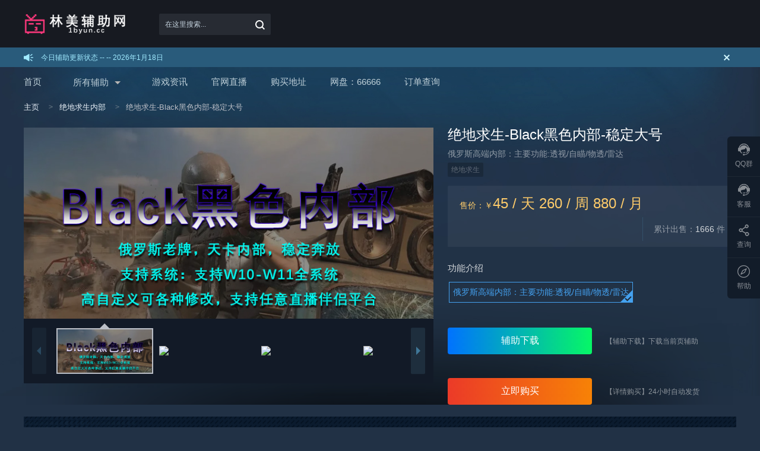

--- FILE ---
content_type: text/html
request_url: https://www.lmfuzhu.com/neibu/108.html
body_size: 8123
content:
<!doctype html>
<html lang="zh">
<head>
    <meta charset="UTF-8">
    <meta http-equiv="Content-Type" content="text/html;charset=utf-8">
    <meta name="viewport" content="width=device-width, user-scalable=no, initial-scale=1.0, maximum-scale=1.0, minimum-scale=1.0">
    <meta http-equiv="X-UA-Compatible" content="ie=edge">
    <link rel="icon" type="image/x-icon" href="/favicon.ico">
 <title>绝地求生-Black黑色内部-稳定大号_林美辅助-林美雷达,林美热能小黄人【绝地求生透视|雷达|自瞄】绝地求生辅助</title>
<meta name="keywords" content="" />
<meta name="description" content="支持全系统 使用软件之前 必须保持系统干净 开过其他软件请重启电脑 有任何杀毒软件请提前卸载 例如： WIN10自带的杀毒 360电脑管家 鲁大师 TX电脑管家 2345安全卫士 等等 （关闭没用" />

   <script>
        /**
         * 异常环境检测
         */
        //低于IE9判断
        if (/msie/i.test(navigator.userAgent) && navigator.userAgent.match(/msie (\d+\.\d+)/i)[1] < 9) location.replace('ieupdate.html');

        /**
         * Stmbuy Obj
         */
        window.Stmbuy = {
            accountData : {},
            config: {},
            isMobile : /Android|webOS|iOS|iPhone|BlackBerry/i.test(navigator.userAgent),
            getBrowserName: function () {
                var userAgent = navigator.userAgent;
                var isOpera = userAgent.indexOf("Opera") > -1;

                if (isOpera) return "Opera";
                if (userAgent.indexOf("Firefox") > -1) return "FF";
                if (userAgent.indexOf("Chrome") > -1) return "Chrome";
                if (userAgent.indexOf("Safari") > -1) return "Safari";
                //判断是否IE10-11浏览器
                if (userAgent.indexOf("Trident") > -1) {
                    if (userAgent.indexOf("Trident/6.0") > -1) {
                        return "IE10";
                    }
                    if (userAgent.indexOf("Trident/7.0") > -1) {
                        return "IE11";
                    }
                }
                //判断是否IE6-9浏览器
                if (userAgent.indexOf("compatible") > -1 && userAgent.indexOf("MSIE") > -1) {
                    if (userAgent.indexOf("MSIE 6.0") > -1) {
                        return "IE6";
                    }
                    if (userAgent.indexOf("MSIE 7.0") > -1) {
                        return "IE7";
                    }
                    if (userAgent.indexOf("MSIE 8.0") > -1) {
                        return "IE8";
                    }
                    if (userAgent.indexOf("MSIE 9.0") > -1) {
                        return "IE9";
                    }
                    if (userAgent.indexOf("MSIE 10.0") > -1) {
                        return "IE10";
                    }
                    return "IE";
                } else {
                    return userAgent;
                }
            }
        };
    </script>


	<link type="text/css" rel="stylesheet" href="/static/css/comm_202001201112.css" />
	<link type="text/css" rel="stylesheet" href="/static/css/detail_201911151553.css" />
	<script type="text/javascript" src="/static/js/jquery_1.12.js"></script>
	<script type="text/javascript" src="/static/js/layer.js"></script>

<body class="" style="background-image: url(/static/images/background.jpg); zoom: 1;">
 <header class="comm-header">
<div class="w-response">
	<a class="logo" href="/" style="background:url('/static/images/1587779739729894.png') no-repeat center/contain" >
	
	<h2>林美辅助-林美雷达,林美热能小黄人【绝地求生透视|雷达|自瞄】绝地求生辅助</h2>
	</a>
	<button class="leftside-menu-btn fl"><i class="icon icon-leftside-menu"></i></button>
	<div class="search">
	
		 <form  name="formsearch" action="/plus/search.php">
		 <input type="hidden" name="kwtype" value="0" />
		<div class="keywords dropmenu">
			<div class="drop-title">
				<input name="q" type="text" class="search-keyword" id="search-keyword" placeholder="在这里搜索..." value="">
				
				<button type="submit" style=" width: 16px;height: 16px;background: url(/static/images/icon-1579489930974.png) -240px -431px; position: absolute;right: .1rem;top: 50%;  cursor: pointer;margin-top: -.07rem;"></button>
			</div>
			
		</div>
		 </form>
	</div>
</div>
</header>
<div class="comm-notice" style="display: none;">
	<p class="w-response">
		<i class="icon icon-notice"></i>
			<span><a href="/xtgg/18.html">今日辅助更新状态 --
 --
		<script type="text/Javascript">var myDate = new Date(); document.write(myDate.getFullYear()+"年"+(myDate.getMonth()+1)+"月"+myDate.getDate()+"日");</script>
		</a></span>
		<button data-id="2cf00003b" class="close-notice fr"><i class="icon icon-cha-light"></i></button>
	</p>
</div>
<script type="text/javascript">
        $(".comm-notice").slideDown(1000);
    </script>
<div class="comm-nav">
	<ul class="w-response">
		<li>
		<a href="/" >首页</a>
		</li>
		<li class="dropmenu hover">
		<div class="drop-title">
		<a href="/fuzhu/" class="" target="_blank">所有辅助</a> 
			
			<i class="edge"></i>
		</div>
		<dl class="drop-menu">
				  
			<dd class=""><a href="/jdfz/" target="_blank">绝地求生辅助</a></dd>

			<dd class=""><a href="/neibu/" target="_blank">绝地求生内部</a></dd>

			<dd class=""><a href="/wwqy/" target="_blank">暗区突围辅助</a></dd>

			<dd class=""><a href="/yjwj/" target="_blank">永劫无间辅助</a></dd>

			<dd class=""><a href="/sjzxd/" target="_blank">三角洲行动辅助</a></dd>

			<dd class=""><a href="/tdr/" target="_blank">其他游戏辅助</a></dd>

		</dl>
		</li>
				 
		<li><a href="/youxizixun" target="_blank">游戏资讯</a></li><li><a href="https://www.douyu.com/5939116" target="_blank">官网直播</a></li><li><a href="https://qq.ljvj6.com/links/7CE87633" target="_blank">购买地址</a></li><li><a href="https://wzfuzhu.com/" target="_blank">网盘：66666</a></li><li><a href="https://qq.ljvj6.com/orderquery" target="_blank">订单查询</a></li>
	</ul>
</div>
    

	<div class="main-nav w-response">
		<a class="else" href="/">主页</a>
		<a href="/neibu/">绝地求生内部</a>
		
		<a href="#">
		<h1>绝地求生-Black黑色内部-稳定大号</h1>
		</a>
	</div>
	<div class="fix-top">
		<div class="aside">
			
					<button class="buy-now" onclick="popUp();">立即购买</button>
					
		</div>
	</div>
	<div class="w-response">
		<div class="cdk-detail cf">
			<div class="media">
				<div class="media-content">
					<img src="<img src='/uploads/allimg/220723/2-220H31I236.jpg' />" alt="绝地求生-Black黑色内部-稳定大号">
					
				</div>
				<div class="media-swiper">
					<div class="swiper-container">
						<ul class="swiper-wrapper">
						<li class="swiper-slide"><img src="/uploads/allimg/220723/2-220H31I236.jpg" alt="{dede:field.title/}"></li><li class="swiper-slide"><img src="/uploads/allimg/220723/2-220H31JU2.png" alt="{dede:field.title/}"></li><li class="swiper-slide"><img src="/uploads/allimg/220723/2-220H31JZ4.jpg" alt="{dede:field.title/}"></li><li class="swiper-slide"><img src="/uploads/allimg/220723/2-220H31K035.png" alt="{dede:field.title/}"></li>
						
							
						</ul>
					</div>
					<div class="media-btn-prev">
						<i class="edge"></i>
					</div>
					<div class="media-btn-next">
						<i class="edge"></i>
					</div>
				</div>
			</div>
			<div class="info">
				<h3 class="tit"><span>绝地求生-Black黑色内部-稳定大号</span>
				</h3>
				<p class="sec-tit">
					俄罗斯高端内部：主要功能:透视/自瞄/物透/雷达
				</p>
				<p class="tags">
				<span class='tag'>绝地求生</span>


					
				</p>
				<div class="sell-info">
				
					<div class="content cf">
						<div class="price">
							<p>
								<span class="price-name">售价</span>：￥<strong>45 / 天 260 / 周 880 / 月</strong>
							</p>
							
						</div>
						<div class="count fr">
							累计出售：<span><script src="/plus/count.php?view=yes&aid=108&mid=2" type='text/javascript' language="javascript"></script> </span> 件
						</div>
					</div>
				</div>
				<div class="choose-attr">
					<p>
						功能介绍
					</p>
					<ul class="attrs" data-key="功能介绍" data-value="">
						<li class="on"><a rel="nofollow">俄罗斯高端内部：主要功能:透视/自瞄/物透/雷达</a></li>
					</ul>
				</div>
			<!--	<div class="choose-attr">
					<p>
						下载地址
					</p>
					<ul class="attrs" data-key="下载地址" data-value="">
						<li class="on" onclick="pagetodown()"><a rel="nofollow" style=" color: #9aef44;
    border-color: #baef44;">辅助下载</a></li>
					</ul>
				</div>
				-->
				<div class="buy">
					
					<button class="buy-now" onclick="pagetodown();" style="background: linear-gradient(90deg, #0072ff, #06f766);">辅助下载</button>
					
				
					<span class="stock">【<strong>辅助下载</strong>】下载当前页辅助</span>
				</div>
				<div class="buy">
					
					<button class="buy-now" onclick="popUp();">立即购买</button>
					
					
					<span class="stock">【<strong>详情购买</strong>】24小时自动发货</span>
				</div>
			</div>
		</div>
		<img class="why-stmbuy" src="/static/picture/616c2123d79632db.png" alt="为什么选择我们">
		<div class="container">
			<div class="main-content">
				<ul class="switch-head">
					<li class="on"><a>辅助详情</a></li>
				</ul>
				<div class="switch-content">
					<div class="content-item">
						<p style="box-sizing: border-box; border: 0px currentcolor; font-size: 16px; color: rgb(0, 0, 0); margin: 0px; padding: 0px; font-family: 微软雅黑, &quot;Arial Narrow&quot;, HELVETICA; overflow-wrap: break-word;">
	<span style="box-sizing: border-box; border: 0px none; font-size: 20px; color: inherit; margin: 0px; padding: 0px;"><span style="box-sizing: border-box; border: 0px none; font-size: inherit; color: rgb(211, 211, 211); margin: 0px; padding: 0px;"><strong style="box-sizing: border-box; border: 0px none; font-size: inherit; color: inherit; margin: 0px; padding: 0px;">支持全系统</strong></span></span></p>
<p style="box-sizing: border-box; border: 0px currentcolor; font-size: 16px; color: rgb(0, 0, 0); margin: 0px; padding: 0px; font-family: 微软雅黑, &quot;Arial Narrow&quot;, HELVETICA; overflow-wrap: break-word;">
	<span style="box-sizing: border-box; border: 0px none; font-size: inherit; color: rgb(211, 211, 211); margin: 0px; padding: 0px;"><strong style="box-sizing: border-box; border: 0px none; font-size: 18px; color: inherit; margin: 0px; padding: 0px;">使用软件之前 必须保持系统干净</strong></span></p>
<p line="UmU1" style="box-sizing: border-box; border: 0px none; font-size: 16px; color: rgb(0, 0, 0); margin: 0px; padding: 0px; font-family: 微软雅黑, &quot;Arial Narrow&quot;, HELVETICA; overflow-wrap: break-word;">
	<span style="box-sizing: border-box; border: 0px none; font-size: 18px; color: inherit; margin: 0px; padding: 0px;"><span style="box-sizing: border-box; border: 0px none; font-size: inherit; color: rgb(211, 211, 211); margin: 0px; padding: 0px;">开过其他软件请重启电脑</span>&nbsp;&nbsp;<strong style="box-sizing: border-box; border: 0px none; font-size: inherit; color: inherit; margin: 0px; padding: 0px;"><span style="box-sizing: border-box; border: 0px none; font-size: inherit; color: rgb(255, 0, 0); margin: 0px; padding: 0px;">&nbsp;有任何杀毒软件请提前卸载</span></strong></span></p>
<p line="init" style="box-sizing: border-box; border: 0px none; font-size: 16px; color: rgb(186, 190, 198); margin: 0px; padding: 0px; font-family: 微软雅黑, &quot;Arial Narrow&quot;, HELVETICA; overflow-wrap: break-word;">
	<span style="box-sizing: border-box; border: 0px none; font-size: 18px; color: inherit; margin: 0px; padding: 0px;"><span style="box-sizing: border-box; border: 0px none; font-size: inherit; color: rgb(211, 211, 211); margin: 0px; padding: 0px;"><strong style="box-sizing: border-box; border: 0px none; font-size: inherit; color: inherit; margin: 0px; padding: 0px;">例如：</strong></span><strong style="box-sizing: border-box; border: 0px none; font-size: inherit; color: rgb(255, 0, 0); margin: 0px; padding: 0px;">WIN10自带的杀毒 360电脑管家 鲁大师 TX电脑管家 &nbsp;2345安全卫士 等等</strong></span><span style="box-sizing: border-box; border: 0px none; font-size: inherit; color: rgb(211, 211, 211); margin: 0px; padding: 0px;"><strong style="box-sizing: border-box; border: 0px none; font-size: inherit; color: inherit; margin: 0px; padding: 0px;"><span style="box-sizing: border-box; border: 0px none; font-size: 18px; color: inherit; margin: 0px; padding: 0px;"><span style="box-sizing: border-box; border: 0px none; font-size: inherit; color: inherit; margin: 0px; padding: 0px; font-family: Arial, Verdana, sans-serif;">（关闭没用 这些软件依旧会主动防御！）</span></span></strong></span></p>
<p line="init" style="box-sizing: border-box; border: 0px none; font-size: 16px; color: rgb(0, 0, 0); margin: 0px; padding: 0px; font-family: 微软雅黑, &quot;Arial Narrow&quot;, HELVETICA; overflow-wrap: break-word;">
	&nbsp;</p>
<p line="jYsG" style="box-sizing: border-box; border: 0px none; font-size: 16px; color: rgb(0, 0, 0); margin: 0px; padding: 0px; font-family: 微软雅黑, &quot;Arial Narrow&quot;, HELVETICA; overflow-wrap: break-word;">
	<span style="box-sizing: border-box; border: 0px none; font-size: inherit; color: rgb(211, 211, 211); margin: 0px; padding: 0px;"><span style="box-sizing: border-box; border: 0px none; font-size: 18px; color: inherit; margin: 0px; padding: 0px;">关闭win10系统自带杀毒-</span></span><span style="box-sizing: border-box; border: 0px currentcolor; font-size: 18px; color: rgb(255, 0, 0); margin: 0px; padding: 0px; font-family: Arial, 微软雅黑, sans-serif; cursor: pointer;"><a href="http://note.youdao.com/s/itDmqft" style="box-sizing: border-box; border: 0px currentcolor; font-size: inherit; color: rgb(255, 0, 0); margin: 0px; padding: 0px; text-decoration-line: none; outline: none; cursor: pointer;" target="_blank">点击查看</a></span><br />
	&nbsp;</p>
<div>
	<span style="color: rgb(211, 211, 211);"><span style="font-size: 16px;">Black黑色开启教程</span></span></div>
<div>
	<span style="color: rgb(211, 211, 211);"><span style="font-size: 16px;">1. 请确保杀毒/防火墙/游戏均已关闭</span></span></div>
<div>
	<span style="color: rgb(211, 211, 211);"><span style="font-size: 16px;">2. 下载并解压客户端</span></span></div>
<div>
	<span style="color: rgb(211, 211, 211);"><span style="font-size: 16px;">3. 打开客户端，输入您的卡密并按下&ldquo;Inject&rdquo;按钮（卡密格式XXXX-XXXX-XXXX-XXXX-XXXX）</span></span></div>
<div>
	<span style="color: rgb(211, 211, 211);"><span style="font-size: 16px;">4. 首次登录较慢大约需要2-3分钟，耐心等待界面消失。后续使用请在同一目录下运行，勿删除文件</span></span></div>
<div>
	<span style="color: rgb(211, 211, 211);"><span style="font-size: 16px;">&nbsp; &nbsp;首次使用的出现英文提示，请重启。(网吧无视，直接重新打开即可)</span></span></div>
<div>
	<span style="color: rgb(211, 211, 211);"><span style="font-size: 16px;">5. 客户端消失自动关闭后，启动Steam和游戏</span></span></div>
<div>
	<span style="color: rgb(211, 211, 211);"><span style="font-size: 16px;">6. 进入大厅后 左上角会显示一个雷达，此时注入成功（部分用户注入缓慢请等待1-2分钟）</span></span></div>
<div>
	&nbsp;</div>
<div>
	<span style="color: rgb(211, 211, 211);"><span style="font-size: 16px;">多次进游戏不注入，请在设置-图像处检查DX版本 为DX11或DX11增强版，而不是DX12</span></span></div>
<div>
	<span style="color: rgb(211, 211, 211);"><span style="font-size: 16px;">默认呼出菜单快捷键INS（HOME键左边，DEL上方）</span></span></div>
<p line="jYsG" style="box-sizing: border-box; border: 0px none; font-size: 16px; color: rgb(0, 0, 0); margin: 0px; padding: 0px; font-family: 微软雅黑, &quot;Arial Narrow&quot;, HELVETICA; overflow-wrap: break-word;">
	<span style="font-size: 20px;"><span style="font-family: Arial, 微软雅黑, sans-serif; box-sizing: border-box; border: 0px currentcolor; color: rgb(211, 211, 211); margin: 0px; padding: 0px; outline: none; cursor: pointer;">------------------------------------------------------------------------------------------------</span></span><br />
	<a href="https://share.weiyun.com/y1eh6MdQ" style="font-size: 20px;" target="_blank"><strong><span style="color: rgb(255, 0, 0);"><span style="font-family: Arial, 微软雅黑, sans-serif; box-sizing: border-box; border: 0px currentcolor; margin: 0px; padding: 0px; text-decoration-line: none; outline: none; cursor: pointer;">实战真实视频-点击查看</span></span></strong></a></p>
<div>
	&nbsp;</div>

					</div>
				</div>
			</div>
			<aside class="related">
			<div>
                    <div class="list-tit">
                        <h2>客服中心</h2>
                    </div>
                    <ul class="list-content">
                        <li class="kfzx">
                        <a href="/guanyuwomen/329.html" ><img src="/templets/default/images/lxkf.png" title="联系客服"  alt="客服" width="100%" ></a>
                        <a href="https://qq.ljvj6.com/orderquery"  target="_blank" rel='nofollow'><img src="/templets/default/images/chaxun.png" title="订单查询"  alt="订单查询" width="100%" ></a>
                        <a href="https://share.weiyun.com/RJ5xEan0"target="_blank" rel='nofollow'><img src="/templets/default/images/qqq.png" title="QQ群"  alt="QQ群" width="100%" ></a>
                        </li>
                    </ul>
                </div>
		<div>
			<div class="list-tit">
				人气热卖
			</div>
			<ul class="list-content">
				
					<li>
				<a href="/yjwj/324.html" rel="nofollow">
				<div class="goods-img">
					<img src="/uploads/allimg/231110/2-2311101F436.jpg" alt="永杰无间-绝杀全功能">
				</div>
				<div class="sell-info">
					<p class="tit">
						永杰无间-绝杀全功能
					</p>
					<p class="sec-tit">
						<strong>¥30 / 天 60 / 三天</strong>
						
					</p>
					<p class="sec-tit">
                                    <script type="text/javascript">
                                    document.write(Math.floor(Math.random() * 15 + 1));
                                    </script>
                                    分钟前
                                </p>
				</div>
				</a>
				</li>
<li>
				<a href="/tdr/49.html" rel="nofollow">
				<div class="goods-img">
					<img src="/uploads/chanpin/210524/2-210524235621I0.jpg" alt="CSGO-KT透视自瞄-支持完美">
				</div>
				<div class="sell-info">
					<p class="tit">
						CSGO-KT透视自瞄-支持完美
					</p>
					<p class="sec-tit">
						<strong>¥25 / 天 100 / 周</strong>
						
					</p>
					<p class="sec-tit">
                                    <script type="text/javascript">
                                    document.write(Math.floor(Math.random() * 15 + 1));
                                    </script>
                                    分钟前
                                </p>
				</div>
				</a>
				</li>
<li>
				<a href="/jdfz/31.html" rel="nofollow">
				<div class="goods-img">
					<img src="/uploads/allimg/210210/2-2102100FR6.jpg" alt="PUBG-FX透视自瞄">
				</div>
				<div class="sell-info">
					<p class="tit">
						PUBG-FX透视自瞄
					</p>
					<p class="sec-tit">
						<strong>¥22 / 天 40 / 三天</strong>
						
					</p>
					<p class="sec-tit">
                                    <script type="text/javascript">
                                    document.write(Math.floor(Math.random() * 15 + 1));
                                    </script>
                                    分钟前
                                </p>
				</div>
				</a>
				</li>
<li>
				<a href="/jdfz/5.html" rel="nofollow">
				<div class="goods-img">
					<img src="/uploads/chanpin/200930/2-200930025240247.jpg" alt="PUBG-林美雷达自瞄-稳大号">
				</div>
				<div class="sell-info">
					<p class="tit">
						PUBG-林美雷达自瞄-稳大号
					</p>
					<p class="sec-tit">
						<strong>¥20/天 120/周 400/月</strong>
						
					</p>
					<p class="sec-tit">
                                    <script type="text/javascript">
                                    document.write(Math.floor(Math.random() * 15 + 1));
                                    </script>
                                    分钟前
                                </p>
				</div>
				</a>
				</li>
<li>
				<a href="/jdfz/54.html" rel="nofollow">
				<div class="goods-img">
					<img src="/uploads/chanpin/211116/2-211116142000G4.jpg" alt="PUBG-EX内部透视自瞄无后">
				</div>
				<div class="sell-info">
					<p class="tit">
						PUBG-EX内部透视自瞄无后
					</p>
					<p class="sec-tit">
						<strong>¥35 / 天卡 100 / 周卡</strong>
						
					</p>
					<p class="sec-tit">
                                    <script type="text/javascript">
                                    document.write(Math.floor(Math.random() * 15 + 1));
                                    </script>
                                    分钟前
                                </p>
				</div>
				</a>
				</li>
<li>
				<a href="/jdfz/45.html" rel="nofollow">
				<div class="goods-img">
					<img src="/uploads/allimg/210304/2-210304212144.jpg" alt="PUBG-FB透视自瞄">
				</div>
				<div class="sell-info">
					<p class="tit">
						PUBG-FB透视自瞄
					</p>
					<p class="sec-tit">
						<strong>¥28 / 天 70 / 周</strong>
						
					</p>
					<p class="sec-tit">
                                    <script type="text/javascript">
                                    document.write(Math.floor(Math.random() * 15 + 1));
                                    </script>
                                    分钟前
                                </p>
				</div>
				</a>
				</li>
<li>
				<a href="/jdfz/61.html" rel="nofollow">
				<div class="goods-img">
					<img src="/uploads/allimg/220427/2-22042FPU2.jpg" alt="PUBG-林美热能透视无后">
				</div>
				<div class="sell-info">
					<p class="tit">
						PUBG-林美热能透视无后
					</p>
					<p class="sec-tit">
						<strong>¥28 / 天 160 / 周</strong>
						
					</p>
					<p class="sec-tit">
                                    <script type="text/javascript">
                                    document.write(Math.floor(Math.random() * 15 + 1));
                                    </script>
                                    分钟前
                                </p>
				</div>
				</a>
				</li>
<li>
				<a href="/jdfz/30.html" rel="nofollow">
				<div class="goods-img">
					<img src="/uploads/allimg/201114/2-201114141556.jpg" alt="PUBG：绝地求生【黑号/白号">
				</div>
				<div class="sell-info">
					<p class="tit">
						PUBG：绝地求生【黑号/白号
					</p>
					<p class="sec-tit">
						<strong>¥时价 / 白号</strong>
						
					</p>
					<p class="sec-tit">
                                    <script type="text/javascript">
                                    document.write(Math.floor(Math.random() * 15 + 1));
                                    </script>
                                    分钟前
                                </p>
				</div>
				</a>
				</li>
<li>
				<a href="/neibu/51.html" rel="nofollow">
				<div class="goods-img">
					<img src="/uploads/allimg/210701/2-210F11S249.jpg" alt="PUBG-LE透视自瞄内部">
				</div>
				<div class="sell-info">
					<p class="tit">
						PUBG-LE透视自瞄内部
					</p>
					<p class="sec-tit">
						<strong>¥45 / 天 220 / 周 600 / 月</strong>
						
					</p>
					<p class="sec-tit">
                                    <script type="text/javascript">
                                    document.write(Math.floor(Math.random() * 15 + 1));
                                    </script>
                                    分钟前
                                </p>
				</div>
				</a>
				</li>
<li>
				<a href="/neibu/53.html" rel="nofollow">
				<div class="goods-img">
					<img src="/uploads/allimg/210908/2-210ZR05G8.jpg" alt="PUBG-SP国外内部-稳定大号">
				</div>
				<div class="sell-info">
					<p class="tit">
						PUBG-SP国外内部-稳定大号
					</p>
					<p class="sec-tit">
						<strong>¥全功能 800 / 月</strong>
						
					</p>
					<p class="sec-tit">
                                    <script type="text/javascript">
                                    document.write(Math.floor(Math.random() * 15 + 1));
                                    </script>
                                    分钟前
                                </p>
				</div>
				</a>
				</li>

				
				
				
				
			
			</ul>
		</div>
		</aside>
	</div>
	</div>
	<div class="line">
	</div>
	<div class="w-response">
	<div class="floor">
		<div class="floor-head cf">
			<h2>折扣专区<span>热门辅助</span></h2>
			 
			
		</div>
		<div class="floor-list small-device-swiper">
			<ul class="cdk-list swiper-wrapper">
				
				
				<li class="swiper-slide">
				<div>
					<p class="tit">
						<a href="/jdfz/21.html" rel="nofollow">
	                    PUBG-AA内部透视自瞄               
						</a>
					</p>
					<div class="content">
							
								<span class="special-tag">PUBG-AA内部透视自瞄</span>
						<a href="/jdfz/21.html" rel="nofollow">
						<img src="/uploads/chanpin/211116/2-211116142543c0.jpg" alt="PUBG-AA内部透视自瞄 ">
						</a>
					</div>
					<div class="bottom cf">
						<a href="/jdfz/" class="tag">绝地求生辅助</a>
						<div class="price-info fr">
							
							
							<span class="price">
							
							<strong>&yen; <span>28</span> / 天 <span>80</span> / 周卡</strong>
							</span>
						</div>
					</div>
				</div>
				</li>
<li class="swiper-slide">
				<div>
					<p class="tit">
						<a href="/jdfz/5.html" rel="nofollow">
	                    PUBG-林美雷达自瞄-稳大号               
						</a>
					</p>
					<div class="content">
							
								<span class="special-tag">PUBG-林美雷达自瞄-稳大号</span>
						<a href="/jdfz/5.html" rel="nofollow">
						<img src="/uploads/chanpin/200930/2-200930025240247.jpg" alt="PUBG-林美雷达自瞄-稳大号 ">
						</a>
					</div>
					<div class="bottom cf">
						<a href="/jdfz/" class="tag">绝地求生辅助</a>
						<div class="price-info fr">
							
							
							<span class="price">
							
							<strong>&yen; <span>20</span> / 天 <span>120</span> / 周 <span>400</span> / 月</strong>
							</span>
						</div>
					</div>
				</div>
				</li>
<li class="swiper-slide">
				<div>
					<p class="tit">
						<a href="/jdfz/63.html" rel="nofollow">
	                    绝地求生机器码解除 解决               
						</a>
					</p>
					<div class="content">
							
								<span class="special-tag">绝地求生机器码解除 解决无限封号24小时的办法</span>
						<a href="/jdfz/63.html" rel="nofollow">
						<img src="/uploads/allimg/220614/2-2206140R033.jpg" alt="绝地求生机器码解除 解决 ">
						</a>
					</div>
					<div class="bottom cf">
						<a href="/jdfz/" class="tag">绝地求生辅助</a>
						<div class="price-info fr">
							
							
							<span class="price">
							
							<strong>&yen; <span>15</span> / 天&nbsp;</strong>
							</span>
						</div>
					</div>
				</div>
				</li>
<li class="swiper-slide">
				<div>
					<p class="tit">
						<a href="/jdfz/124.html" rel="nofollow">
	                    PUBG-QR透视自瞄               
						</a>
					</p>
					<div class="content">
							
								<span class="special-tag">PUBG-QR透视自瞄</span>
						<a href="/jdfz/124.html" rel="nofollow">
						<img src="/uploads/allimg/220820/2-220R0035638.jpg" alt="PUBG-QR透视自瞄 ">
						</a>
					</div>
					<div class="bottom cf">
						<a href="/jdfz/" class="tag">绝地求生辅助</a>
						<div class="price-info fr">
							
							
							<span class="price">
							
							<strong>&yen; <span>23</span> / 天 <span>80</span> / 周</strong>
							</span>
						</div>
					</div>
				</div>
				</li>

				
				
				
			
				
			</ul>
		</div>
	</div>
	</div>

	
		 <!--其他页面底部--><footer class="comm-footer">
<div class="w-response">
	<ul class="trademark">
		<li class="tit">
		<i class="icon icon-tianp"></i>
		<span>3年诚信平台</span>
		</li>
		<li class="tit">
		<i class="icon icon-zhengp"></i>
		<span>欺诈赔偿</span>
		</li>
		<li class="tit">
		<i class="icon icon-bfb"></i>
		<span>交易保障</span>
		</li>
		<li class="tit">
		<i class="icon icon-feiji"></i>
		<span>安全稳定</span>
		</li>
		<li class="tit">
		<i class="icon icon-fuwu"></i>
		<span>7x12客户服务</span>
		</li>
	</ul>
	<ul class="help">
		<li>
		<p class="tit">
                    我是买家
		</p>
               	<a href="/woshimaijia/17.html" target="_blank">如何续费充值</a>
<a href="/woshimaijia/15.html" target="_blank">如何购买辅助</a>
<a href="/woshimaijia/16.html" target="_blank">如何下载使用</a>

		</li>
		<li>
		<p class="tit">
                    我是代理
		</p>
                	<a href="/woshidaili/14.html" target="_blank">代理取卡通道</a>
<a href="/woshidaili/13.html" target="_blank">加盟方式</a>
<a href="/woshidaili/12.html" target="_blank">加盟代理</a>

		</li>
		<li>
		<p class="tit">
                    常见问题
		</p>
				<a href="/changjianwenti/353.html" target="_blank">绝地求生林美无视更新的</a>
<a href="/changjianwenti/11.html" target="_blank">疑难杂症问题解决</a>
<a href="/changjianwenti/9.html" target="_blank">机器码解封</a>

		</li>
		<li>
		<p class="tit">
                    协议与声明
		</p>
		<a href="/pubgzx/7.html" target="_blank" rel="external nofollow">隐私与声明</a>
		<a href="/pubgzx/7.html" target="_blank" rel="external nofollow">用户协议</a>
		</li>
		<li>
		<p class="tit">
                    关于我们
		</p>
		<a href="https://share.weiyun.com/0EoS8DGq" target="_blank">了解我们</a>
		<a href="https://share.weiyun.com/0EoS8DGq" target="_blank">联系我们</a>
		</li>
		<li>
		<p class="tit">
                    「林美辅助网」首页 - 一直在致力于为玩家提供全网最稳定辅助
		</p>
		<p>
                 欢迎光临林美辅助网,本站3年来一直在致力于为玩家提供全网最稳定的绝地求生PUBG辅助,逃离塔科夫辅助,CSGO辅助,无畏契约辅助!
		</p>
		</li>
	</ul>
	<div class="friend-links">
		<span>友情链接：</span>
		<span>
                 <a href='http://www.wdfuzhu.com' target='_blank'>稳定辅助网</a>   <a href='https://www.huigaiqian.com/sitemap.xml' target='_blank'>网站地图</a>   <a href='https://www.relxqq.com/' target='_blank'>悦刻电子烟</a>   <a href='http://lm.1byun.cc/' target='_blank'>永久地址lm.1byun.cc</a>  
		</span>
	</div>
	<div class="copyright cf">
		<div class="img">
			<img src="/static/picture/958768f577223935.png" alt="logo">
		</div>
		<div class="construct">
			<p>
                        Copyright &copy; 2018-2024 DEDECMS. 林美辅助网 版权所有
			</p>
			<p>
                        
			</p>
		</div>
		<div class="connect fr">
			<span>
			<strong>官方售后QQ群</strong><br>
                            辅助更新通知
			</span>
			<span>
			<a href="https://share.weiyun.com/RJ5xEan0" target="_blank" rel="external nofollow"><i class="icon icon-zixun"></i>点击添加</a>
			</span>
		</div>
	</div>
</div>
</footer><!--弹层-->
<div class="small-menu-bg">
</div>
<div class="leftside-menu">
	<ul>
		<li></li>
		<li><a href="/">首页</a></li>
		<li class="has-sub">
		<p>
			全部游戏
		</p>
		<div>
			
			<a href="/jdfz/">绝地求生辅助</a>

			<a href="/neibu/">绝地求生内部</a>

			<a href="/wwqy/">暗区突围辅助</a>

			<a href="/yjwj/">永劫无间辅助</a>

			<a href="/sjzxd/">三角洲行动辅助</a>

			<a href="/tdr/">其他游戏辅助</a>

		</div>
		</li>
			
		<li><a href="/jdfz/">绝地求生辅助</a></li>

		<li><a href="/neibu/">绝地求生内部</a></li>

		<li><a href="/wwqy/">暗区突围辅助</a></li>

		<li><a href="/yjwj/">永劫无间辅助</a></li>

        <li><a href="/bzzx/">帮助中心</a></li>
	</ul>
	<div class="footer">
		<img src="/static/picture/958768f577223935.png">
		<p>
			Copyright &copy; 2018-2024 DEDECMS. 林美辅助网 版权所有 | 
		</p>
	</div>
</div>
<ul class="aside-tools">
	<li>
	<a>
	<i class="icon icon-zixun"></i>
            QQ群
	</a>
	<div class="hover-pop left">
		<ul class="">
		    <li><a target="_blank" href="https://share.weiyun.com/RJ5xEan0"><i class="icon icon-share-weixin"></i> QQ售后群：点击添加</a></li>
			<!--<li><a target="_blank" href="http://wpa.qq.com/msgrd?v=3&uin=&site=qq&menu=yes"><i class="icon icon-share-weixin"></i> QQ客服：点击联系客服</a></li>
			<li><a target="_blank" href="http://wpa.qq.com/msgrd?v=3&uin=1526866463&site=qq&menu=yes"><i class="icon icon-share-weixin"></i> QQ客服：点击联系客服</a></li>-->
		</ul>
	</div>
	</li>
	<li>
	<a>
	<i class="icon icon-zixun"></i>
            客服
	</a>
	<div class="hover-pop left">
		<ul class="">
		    <li><a target="_blank" href="https://share.weiyun.com/0EoS8DGq"><i class="icon icon-share-weixin"></i> QQ客服：点击联系客服</a></li>
			<li><a target="_blank" href="https://share.weiyun.com/0EoS8DGq"><i class="icon icon-share-weixin"></i> QQ客服：点击联系客服</a></li>
			
		</ul>
	</div>
	</li>
	<li>
	<a href="http://qq.ljvj6.com/orderquery" target="_blank">
	<i class="icon icon-share"></i>
            查询
	</a>
	</li> 
  <li>
	<a href="/bzzx/" target="_blank">
	<i class="icon icon-help"></i>
            帮助
	</a>
	</li>
</ul>
<button id="go-top"><i class="edge"></i>TOP</button>
</div>
<script type="text/javascript" src="/Plugins/apps/CaiJiXia/cjx.js"></script>
<!--百度统计-->
<script>
var _hmt = _hmt || [];
(function() {
  var hm = document.createElement("script");
  hm.src = "https://hm.baidu.com/hm.js?0ab5af3d664b55aaa92c7b8196ef3d85";
  var s = document.getElementsByTagName("script")[0]; 
  s.parentNode.insertBefore(hm, s);
})();
</script>
<!--百度结束-->
<script type="text/javascript">window.$crisp=[];window.CRISP_WEBSITE_ID="58751132-4d4d-4462-b7d9-ea22185be31c";(function(){d=document;s=d.createElement("script");s.src="https://client.crisp.chat/l.js";s.async=1;d.getElementsByTagName("head")[0].appendChild(s);})();</script>




	
<script src='/static/js/2fce6e98a92f4c78b9a0737d028c9c7a.js' async='async'></script>
<script defer src="https://static.cloudflareinsights.com/beacon.min.js/vcd15cbe7772f49c399c6a5babf22c1241717689176015" integrity="sha512-ZpsOmlRQV6y907TI0dKBHq9Md29nnaEIPlkf84rnaERnq6zvWvPUqr2ft8M1aS28oN72PdrCzSjY4U6VaAw1EQ==" data-cf-beacon='{"version":"2024.11.0","token":"ec85474412fe49b385d4fc3970054efc","r":1,"server_timing":{"name":{"cfCacheStatus":true,"cfEdge":true,"cfExtPri":true,"cfL4":true,"cfOrigin":true,"cfSpeedBrain":true},"location_startswith":null}}' crossorigin="anonymous"></script>
</body>

<script type="text/javascript" src="/static/js/swiper.jquery_201812111426-market_detail_202001211416.js"></script>


<script type="text/javascript">
    function popUp() {
        window.open('https://qq.ljvj6.com/liebiao/D2A6A1FF1DEE9D79', '_blank');
    }

    function pagetodown() {
        window.open('https://wdfuzhu.lanzout.com/b0f7sjoqf', '_blank');
    }
</script>

--- FILE ---
content_type: text/html; charset=utf-8
request_url: https://www.lmfuzhu.com/plus/count.php?view=yes&aid=108&mid=2
body_size: -319
content:
document.write('1666');


--- FILE ---
content_type: text/css
request_url: https://www.lmfuzhu.com/static/css/comm_202001201112.css
body_size: 18610
content:
@charset "UTF-8";
html, body, div, span, object, iframe, h1, h2, h3, h4, h5, h6, p, blockquote, pre, a, abbr, address, cite, code, del, dfn, em, img, ins, kbd, q, samp, small, strong, sub, sup, var, b, i, dl, dt, dd, ol, ul, li, fieldset, form, label, legend, table, caption, tbody, tfoot, thead, tr, th, td {
  border: 0 none;
  font-size: inherit;
  color: inherit;
  margin: 0;
  padding: 0;
}

h1, h2, h3, h4, h5, h6 {
  font-weight: normal;
}

ul, ol, li {
  list-style: none;
}

em, strong, i, b {
  font-style: normal;
  font-weight: normal;
}

input, button {
  background: none;
  border: none;
  outline: none;
}

button {
  padding: 0;
  cursor: pointer;
  font-size: .12rem;
}

* {
  box-sizing: border-box;
}

*::-webkit-scrollbar {
  width: .04rem;
  height: .04rem;
}

*::-webkit-scrollbar-thumb {
  background-color: #4171a1;
}

*::-webkit-scrollbar-track {
  background-color: #0e1928;
}

@media only screen and (min-width: 980px) {
  *::-webkit-scrollbar {
    width: .06rem;
    height: .06rem;
  }
}

*:before,
*:after {
  box-sizing: border-box;
}

html {
  font-size: 85px;
}

@media only screen and (min-width: 768px) {
  html {
    font-size: 100px;
  }
}

body {
  font-family: Arial, "微软雅黑", sans-serif;
  width: 100%;
  line-height: 1.5;
  color: #ffffff;
  font-size: 12px;
  -webkit-tap-highlight-color: transparent;
  background: #213246 no-repeat center top / 100% auto;
  overflow-x: hidden;
}

a {
  text-decoration: none;
  outline: none;
  cursor: pointer;
}

a:hover {
  color: #67c1f5;
  text-decoration: none;
}

table {
  width: 100%;
}

body .layui-layer:not(.layui-layer-msg):not(.layui-layer-loading) {
  width: 100%;
  max-width: 100%;
  max-height: 100%;
  background-color: #171a21;
  border-radius: 0.06rem;
}

@media only screen and (min-width: 768px) {
  body .layui-layer:not(.layui-layer-msg):not(.layui-layer-loading) {
    width: 5rem;
  }
}

body .layui-layer:not(.layui-layer-msg):not(.layui-layer-loading) .layui-layer-title {
  height: .5rem;
  line-height: .5rem;
  padding: 0 .3rem;
  font-size: .15rem;
  color: #dbdbdb;
  text-align: center;
  border-bottom: solid 1px #2b2f39;
  background-color: inherit;
}

body .layui-layer:not(.layui-layer-msg):not(.layui-layer-loading) .layui-layer-content {
  overflow: visible;
  white-space: normal;
}

body .layui-layer:not(.layui-layer-msg):not(.layui-layer-loading) .layui-layer-content iframe {
  background: #ffffff;
}

body .layui-layer:not(.layui-layer-msg):not(.layui-layer-loading) .layui-layer-content .template > .tip {
  width: 100%;
  padding: .1rem;
  text-align: center;
  background: #2b2d35;
  color: #af6d45;
}

body .layui-layer:not(.layui-layer-msg):not(.layui-layer-loading) .layui-layer-content .confirm-msg {
  padding: .3rem .1rem;
  text-align: center;
  color: #ffcc6a;
  font-size: .18rem;
  border-bottom: solid 1px rgba(255, 255, 255, 0.1);
}

body .layui-layer:not(.layui-layer-msg):not(.layui-layer-loading) .layui-layer-content .confirm-msg .description {
  margin-top: .1rem;
  font-size: .15rem;
  color: rgba(255, 255, 255, 0.6);
  font-weight: normal;
}

body .layui-layer:not(.layui-layer-msg):not(.layui-layer-loading) .layui-layer-btn {
  padding-bottom: .3rem;
}

body .layui-layer:not(.layui-layer-msg):not(.layui-layer-loading) .layui-layer-btn a {
  display: inline-block;
  height: auto;
  padding: 0.08rem 0.5rem;
  line-height: normal;
  white-space: nowrap;
  border-radius: .03rem;
  background: #5c7e10;
  color: #ffffff;
  font-size: .12rem;
  font-size: .14rem;
  border: none;
}

body .layui-layer:not(.layui-layer-msg):not(.layui-layer-loading) .layui-layer-btn a:disabled {
  background: #363942;
  color: rgba(255, 255, 255, 0.3);
}

body .layui-layer:not(.layui-layer-msg):not(.layui-layer-loading) .layui-layer-btn a.layui-layer-btn1 {
  background: #22262e;
}

body .layui-layer:not(.layui-layer-msg):not(.layui-layer-loading) .layui-layer-close2 {
  right: -15px;
  top: -15px;
}

body .layui-layer:not(.layui-layer-msg):not(.layui-layer-loading).layui-layer-dialog .layui-layer-content {
  padding: 30px 40px;
  color: #dbdbdb;
}

.icon {
  display: inline-block;
  vertical-align: middle;
}

.icon-activity-cangku {
  width: 12px;
  height: 12px;
  background: url(../images/icon-1579489930974.png) -482px -366px;
}

.icon-alipay-big {
  width: 28px;
  height: 28px;
  background: url(../images/icon-1579489930974.png) -390px -86px;
}

.icon-all-sm {
  width: 18px;
  height: 18px;
  background: url(../images/icon-1579489930974.png) -420px -380px;
}

.icon-apex-baotou {
  width: 12px;
  height: 12px;
  background: url(../images/icon-1579489930974.png) -482px -402px;
}

.icon-apex-kill {
  width: 12px;
  height: 12px;
  background: url(../images/icon-1579489930974.png) -482px -438px;
}

.icon-apex-shanghai {
  width: 12px;
  height: 12px;
  background: url(../images/icon-1579489930974.png) -211px -410px;
}

.icon-api-key {
  width: 28px;
  height: 28px;
  background: url(../images/icon-1579489930974.png) -390px -30px;
}

.icon-app {
  width: 11px;
  height: 19px;
  background: url(../images/icon-1579489930974.png) -482px -98px;
}

.icon-approve-white {
  width: 16px;
  height: 17px;
  background: url(../images/icon-1579489930974.png) -465px -273px;
}

.icon-approve {
  width: 17px;
  height: 16px;
  background: url(../images/icon-1579489930974.png) -465px -257px;
}

.icon-arrow-right {
  width: 7px;
  height: 11px;
  background: url(../images/icon-1579489930974.png) -457px -390px;
}

.icon-arrow-rightbottom {
  width: 7px;
  height: 7px;
  background: url(../images/icon-1579489930974.png) -435px -159px;
}

.icon-back-home {
  width: 7px;
  height: 12px;
  background: url(../images/icon-1579489930974.png) -457px -310px;
}

.icon-beibao {
  width: 38px;
  height: 38px;
  background: url(../images/icon-1579489930974.png) -312px -232px;
}

.icon-bfb {
  width: 24px;
  height: 24px;
  background: url(../images/icon-1579489930974.png) -390px -314px;
}

.icon-bind-baidu {
  width: 40px;
  height: 40px;
  background: url(../images/icon-1579489930974.png) -155px -112px;
}

.icon-bind-qq {
  width: 40px;
  height: 40px;
  background: url(../images/icon-1579489930974.png) -266px -212px;
}

.icon-bind-wechat {
  width: 40px;
  height: 40px;
  background: url(../images/icon-1579489930974.png) -266px -172px;
}

.icon-bindmobile-on {
  width: 10px;
  height: 16px;
  background: url(../images/icon-1579489930974.png) -482px -306px;
}

.icon-bindmobile {
  width: 10px;
  height: 16px;
  background: url(../images/icon-1579489930974.png) -482px -338px;
}

.icon-bindtradelink-on {
  width: 16px;
  height: 16px;
  background: url(../images/icon-1579489930974.png) -465px -340px;
}

.icon-bindtradelink {
  width: 16px;
  height: 16px;
  background: url(../images/icon-1579489930974.png) -465px -388px;
}

.icon-bishou {
  width: 38px;
  height: 38px;
  background: url(../images/icon-1579489930974.png) -352px -114px;
}

.icon-buqiang {
  width: 38px;
  height: 38px;
  background: url(../images/icon-1579489930974.png) -352px -190px;
}

.icon-butuijian {
  width: 40px;
  height: 40px;
  background: url(../images/icon-1579489930974.png) -266px -92px;
}

.icon-bzzx-on {
  width: 18px;
  height: 18px;
  background: url(../images/icon-1579489930974.png) -420px -326px;
}

.icon-bzzx {
  width: 18px;
  height: 18px;
  background: url(../images/icon-1579489930974.png) -420px -344px;
}

.icon-categories {
  width: 12px;
  height: 12px;
  background: url(../images/icon-1579489930974.png) -482px -426px;
}

.icon-cdk-on {
  width: 20px;
  height: 17px;
  background: url(../images/icon-1579489930974.png) -442px -414px;
}

.icon-cdk-sm {
  width: 16px;
  height: 16px;
  background: url(../images/icon-1579489930974.png) -320px -431px;
}

.icon-cdk {
  width: 20px;
  height: 18px;
  background: url(../images/icon-1579489930974.png) -442px -352px;
}

.icon-cha-big {
  width: 23px;
  height: 23px;
  background: url(../images/icon-1579489930974.png) -132px -78px;
}

.icon-cha-light {
  width: 10px;
  height: 10px;
  background: url(../images/icon-1579489930974.png) -409px -246px;
}

.icon-cha {
  width: 9px;
  height: 9px;
  background: url(../images/icon-1579489930974.png) -410px -270px;
}

.icon-checked {
  width: 18px;
  height: 18px;
  background: url(../images/icon-1579489930974.png) -420px -218px;
}

.icon-choose-state {
  width: 13px;
  height: 10px;
  background: url(../images/icon-1579489930974.png) -280px -252px;
}

.icon-client {
  width: 20px;
  height: 17px;
  background: url(../images/icon-1579489930974.png) -420px -201px;
}

.icon-clock {
  width: 14px;
  height: 14px;
  background: url(../images/icon-1579489930974.png) -482px -159px;
}

.icon-closed {
  width: 12px;
  height: 12px;
  background: url(../images/icon-1579489930974.png) -482px -354px;
}

.icon-closesee-pwd {
  width: 16px;
  height: 12px;
  background: url(../images/icon-1579489930974.png) -112px -377px;
}

.icon-coin-big {
  width: 20px;
  height: 18px;
  background: url(../images/icon-1579489930974.png) -442px -334px;
}

.icon-coin-white {
  width: 11px;
  height: 12px;
  background: url(../images/icon-1579489930974.png) -409px -192px;
}

.icon-coin {
  width: 14px;
  height: 12px;
  background: url(../images/icon-1579489930974.png) -482px -278px;
}

.icon-collect {
  width: 18px;
  height: 17px;
  background: url(../images/icon-1579489930974.png) -186px -431px;
}

.icon-collected {
  width: 18px;
  height: 17px;
  background: url(../images/icon-1579489930974.png) -204px -431px;
}

.icon-collection-on {
  width: 18px;
  height: 17px;
  background: url(../images/icon-1579489930974.png) -150px -431px;
}

.icon-collection {
  width: 18px;
  height: 17px;
  background: url(../images/icon-1579489930974.png) -168px -431px;
}

.icon-comment {
  width: 10px;
  height: 10px;
  background: url(../images/icon-1579489930974.png) -410px -260px;
}

.icon-connect-qq {
  width: 16px;
  height: 19px;
  background: url(../images/icon-1579489930974.png) -465px -39px;
}

.icon-connect-tel {
  width: 16px;
  height: 18px;
  background: url(../images/icon-1579489930974.png) -465px -169px;
}

.icon-coupon-on {
  width: 20px;
  height: 14px;
  background: url(../images/icon-1579489930974.png) -77px -410px;
}

.icon-coupon {
  width: 20px;
  height: 14px;
  background: url(../images/icon-1579489930974.png) -186px -194px;
}

.icon-csgl-on {
  width: 16px;
  height: 17px;
  background: url(../images/icon-1579489930974.png) -465px -307px;
}

.icon-csgl {
  width: 16px;
  height: 17px;
  background: url(../images/icon-1579489930974.png) -465px -290px;
}

.icon-csgo-sm {
  width: 16px;
  height: 16px;
  background: url(../images/icon-1579489930974.png) -465px -404px;
}

.icon-daily-charge {
  width: 46px;
  height: 52px;
  background: url(../images/icon-1579489930974.png) -46px -210px;
}

.icon-daily-deal-1 {
  width: 46px;
  height: 52px;
  background: url(../images/icon-1579489930974.png) 0px -210px;
}

.icon-daily-deal-10 {
  width: 46px;
  height: 52px;
  background: url(../images/icon-1579489930974.png) -211px -157px;
}

.icon-daily-invite {
  width: 46px;
  height: 52px;
  background: url(../images/icon-1579489930974.png) -266px 0px;
}

.icon-daily-register {
  width: 46px;
  height: 52px;
  background: url(../images/icon-1579489930974.png) -184px -210px;
}

.icon-daily-share-link-on {
  width: 40px;
  height: 40px;
  background: url(../images/icon-1579489930974.png) -312px 0px;
}

.icon-daily-share-link {
  width: 40px;
  height: 40px;
  background: url(../images/icon-1579489930974.png) -266px -52px;
}

.icon-daily-share-qq-on {
  width: 40px;
  height: 40px;
  background: url(../images/icon-1579489930974.png) -136px -262px;
}

.icon-daily-share-qq {
  width: 40px;
  height: 40px;
  background: url(../images/icon-1579489930974.png) -176px -262px;
}

.icon-daily-share-wechat-on {
  width: 40px;
  height: 40px;
  background: url(../images/icon-1579489930974.png) -216px -262px;
}

.icon-daily-share-wechat {
  width: 40px;
  height: 40px;
  background: url(../images/icon-1579489930974.png) -256px -262px;
}

.icon-daily-share-weibo-on {
  width: 40px;
  height: 40px;
  background: url(../images/icon-1579489930974.png) -96px -262px;
}

.icon-daily-share-weibo {
  width: 40px;
  height: 40px;
  background: url(../images/icon-1579489930974.png) -266px -132px;
}

.icon-daily-share {
  width: 46px;
  height: 52px;
  background: url(../images/icon-1579489930974.png) -138px -210px;
}

.icon-date {
  width: 14px;
  height: 14px;
  background: url(../images/icon-1579489930974.png) -482px -187px;
}

.icon-decrease-red {
  width: 8px;
  height: 10px;
  background: url(../images/icon-1579489930974.png) -457px -299px;
}

.icon-decrease {
  width: 8px;
  height: 9px;
  background: url(../images/icon-1579489930974.png) -457px -401px;
}

.icon-deliver-done {
  width: 34px;
  height: 26px;
  background: url(../images/icon-1579489930974.png) -128px -348px;
}

.icon-deliver-failed {
  width: 22px;
  height: 22px;
  background: url(../images/icon-1579489930974.png) -420px 0px;
}

.icon-deliver-loading {
  width: 28px;
  height: 28px;
  background: url(../images/icon-1579489930974.png) -390px -58px;
}

.icon-dianpu {
  width: 15px;
  height: 14px;
  background: url(../images/icon-1579489930974.png) -145px -410px;
}

.icon-dota2-agility {
  width: 18px;
  height: 18px;
  background: url(../images/icon-1579489930974.png) -96px -431px;
}

.icon-dota2-intellectual {
  width: 18px;
  height: 18px;
  background: url(../images/icon-1579489930974.png) -114px -431px;
}

.icon-dota2-sm {
  width: 18px;
  height: 18px;
  background: url(../images/icon-1579489930974.png) -420px -290px;
}

.icon-dota2-strength {
  width: 18px;
  height: 18px;
  background: url(../images/icon-1579489930974.png) -420px -362px;
}

.icon-download-app {
  width: 14px;
  height: 14px;
  background: url(../images/icon-1579489930974.png) -482px -173px;
}

.icon-download-now {
  width: 14px;
  height: 18px;
  background: url(../images/icon-1579489930974.png) -482px 0px;
}

.icon-dpgl-on {
  width: 18px;
  height: 16px;
  background: url(../images/icon-1579489930974.png) -222px -431px;
}

.icon-dpgl {
  width: 18px;
  height: 16px;
  background: url(../images/icon-1579489930974.png) -126px -134px;
}

.icon-dropdown {
  width: 9px;
  height: 5px;
  background: url(../images/icon-1579489930974.png) -379px -333px;
}

.icon-edit {
  width: 15px;
  height: 15px;
  background: url(../images/icon-1579489930974.png) -336px -431px;
}

.icon-email-big {
  width: 27px;
  height: 20px;
  background: url(../images/icon-1579489930974.png) -352px -324px;
}

.icon-explain-big {
  width: 18px;
  height: 18px;
  background: url(../images/icon-1579489930974.png) -132px -431px;
}

.icon-explain-grey {
  width: 12px;
  height: 12px;
  background: url(../images/icon-1579489930974.png) -482px -390px;
}

.icon-explain {
  width: 14px;
  height: 14px;
  background: url(../images/icon-1579489930974.png) -482px -215px;
}

.icon-feiji {
  width: 22px;
  height: 20px;
  background: url(../images/icon-1579489930974.png) -420px -85px;
}

.icon-fire {
  width: 16px;
  height: 18px;
  background: url(../images/icon-1579489930974.png) -465px -187px;
}

.icon-footer-aqjy {
  width: 55px;
  height: 54px;
  background: url(../images/icon-1579489930974.png) -211px 0px;
}

.icon-footer-cdzk {
  width: 55px;
  height: 54px;
  background: url(../images/icon-1579489930974.png) -111px -154px;
}

.icon-footer-wysh {
  width: 55px;
  height: 54px;
  background: url(../images/icon-1579489930974.png) -56px -154px;
}

.icon-fuwu {
  width: 23px;
  height: 21px;
  background: url(../images/icon-1579489930974.png) 0px -410px;
}

.icon-h1z1-sm {
  width: 16px;
  height: 16px;
  background: url(../images/icon-1579489930974.png) -465px -420px;
}

.icon-help-connect {
  width: 56px;
  height: 56px;
  background: url(../images/icon-1579489930974.png) -155px 0px;
}

.icon-help-go {
  width: 50px;
  height: 16px;
  background: url(../images/icon-1579489930974.png) -76px -134px;
}

.icon-help-lingpai {
  width: 56px;
  height: 56px;
  background: url(../images/icon-1579489930974.png) -76px -78px;
}

.icon-help-steam {
  width: 56px;
  height: 56px;
  background: url(../images/icon-1579489930974.png) 0px -154px;
}

.icon-help-tradelink {
  width: 56px;
  height: 56px;
  background: url(../images/icon-1579489930974.png) -155px -56px;
}

.icon-help {
  width: 21px;
  height: 21px;
  background: url(../images/icon-1579489930974.png) -420px -22px;
}

.icon-home {
  width: 20px;
  height: 14px;
  background: url(../images/icon-1579489930974.png) -166px -194px;
}

.icon-hot-sm {
  width: 14px;
  height: 12px;
  background: url(../images/icon-1579489930974.png) -482px -242px;
}

.icon-increase-green {
  width: 8px;
  height: 10px;
  background: url(../images/icon-1579489930974.png) -457px -322px;
}

.icon-increase {
  width: 8px;
  height: 9px;
  background: url(../images/icon-1579489930974.png) -410px -279px;
}

.icon-jiqiang {
  width: 38px;
  height: 38px;
  background: url(../images/icon-1579489930974.png) -114px -310px;
}

.icon-jujiqiang {
  width: 38px;
  height: 38px;
  background: url(../images/icon-1579489930974.png) -76px -310px;
}

.icon-jyss-on {
  width: 15px;
  height: 17px;
  background: url(../images/icon-1579489930974.png) -15px -449px;
}

.icon-jyss {
  width: 15px;
  height: 17px;
  background: url(../images/icon-1579489930974.png) -30px -449px;
}

.icon-kuzi {
  width: 38px;
  height: 38px;
  background: url(../images/icon-1579489930974.png) -304px -310px;
}

.icon-lang-cn {
  width: 17px;
  height: 11px;
  background: url(../images/icon-1579489930974.png) -145px -377px;
}

.icon-lang-en {
  width: 17px;
  height: 11px;
  background: url(../images/icon-1579489930974.png) -128px -377px;
}

.icon-leftside-menu {
  width: 32px;
  height: 25px;
  background: url(../images/icon-1579489930974.png) -162px -348px;
}

.icon-link-big {
  width: 26px;
  height: 26px;
  background: url(../images/icon-1579489930974.png) -390px -166px;
}

.icon-login-baidu {
  width: 19px;
  height: 19px;
  background: url(../images/icon-1579489930974.png) -442px -212px;
}

.icon-login-qq {
  width: 16px;
  height: 20px;
  background: url(../images/icon-1579489930974.png) -465px -19px;
}

.icon-login-steam {
  width: 29px;
  height: 24px;
  background: url(../images/icon-1579489930974.png) -390px -142px;
}

.icon-login-weixin {
  width: 23px;
  height: 19px;
  background: url(../images/icon-1579489930974.png) -442px 0px;
}

.icon-lottery-probability-newyear-on {
  width: 44px;
  height: 16px;
  background: url(../images/icon-1579489930974.png) -282px -348px;
}

.icon-lottery-probability-newyear {
  width: 44px;
  height: 16px;
  background: url(../images/icon-1579489930974.png) -238px -348px;
}

.icon-lottery-probability-on {
  width: 44px;
  height: 16px;
  background: url(../images/icon-1579489930974.png) -194px -348px;
}

.icon-lottery-probability {
  width: 44px;
  height: 16px;
  background: url(../images/icon-1579489930974.png) -326px -348px;
}

.icon-lottery-statement-1 {
  width: 25px;
  height: 20px;
  background: url(../images/icon-1579489930974.png) -225px -390px;
}

.icon-lottery-statement-2 {
  width: 25px;
  height: 20px;
  background: url(../images/icon-1579489930974.png) -150px -390px;
}

.icon-lottery-statement-3 {
  width: 25px;
  height: 20px;
  background: url(../images/icon-1579489930974.png) -125px -390px;
}

.icon-lottery-statement-4 {
  width: 25px;
  height: 20px;
  background: url(../images/icon-1579489930974.png) 0px -390px;
}

.icon-lottery-statement-5 {
  width: 25px;
  height: 20px;
  background: url(../images/icon-1579489930974.png) -300px -390px;
}

.icon-lottery-statement-6 {
  width: 25px;
  height: 20px;
  background: url(../images/icon-1579489930974.png) -275px -390px;
}

.icon-lottery-statement-7 {
  width: 25px;
  height: 20px;
  background: url(../images/icon-1579489930974.png) -250px -390px;
}

.icon-lottery-statement-collect {
  width: 25px;
  height: 20px;
  background: url(../images/icon-1579489930974.png) -200px -390px;
}

.icon-lottery-statement-newyear-1 {
  width: 25px;
  height: 20px;
  background: url(../images/icon-1579489930974.png) -175px -390px;
}

.icon-lottery-statement-newyear-2 {
  width: 25px;
  height: 20px;
  background: url(../images/icon-1579489930974.png) -325px -390px;
}

.icon-lottery-statement-newyear-3 {
  width: 25px;
  height: 20px;
  background: url(../images/icon-1579489930974.png) -100px -390px;
}

.icon-lottery-statement-newyear-4 {
  width: 25px;
  height: 20px;
  background: url(../images/icon-1579489930974.png) -75px -390px;
}

.icon-lottery-statement-newyear-5 {
  width: 25px;
  height: 20px;
  background: url(../images/icon-1579489930974.png) -50px -390px;
}

.icon-lottery-statement-newyear-6 {
  width: 25px;
  height: 20px;
  background: url(../images/icon-1579489930974.png) -25px -390px;
}

.icon-lottery-statement-newyear-7 {
  width: 25px;
  height: 20px;
  background: url(../images/icon-1579489930974.png) -230px -242px;
}

.icon-lottery-synthesis-success-newyear {
  width: 33px;
  height: 32px;
  background: url(../images/icon-1579489930974.png) -352px -260px;
}

.icon-lottery-synthesis-success {
  width: 33px;
  height: 32px;
  background: url(../images/icon-1579489930974.png) -352px -228px;
}

.icon-luckybag-next {
  width: 15px;
  height: 24px;
  background: url(../images/icon-1579489930974.png) -442px -286px;
}

.icon-luckybag-prev {
  width: 15px;
  height: 24px;
  background: url(../images/icon-1579489930974.png) -442px -310px;
}

.icon-luxuries-sm {
  width: 16px;
  height: 16px;
  background: url(../images/icon-1579489930974.png) -296px -278px;
}

.icon-macos {
  width: 16px;
  height: 16px;
  background: url(../images/icon-1579489930974.png) -195px -128px;
}

.icon-maozi {
  width: 38px;
  height: 38px;
  background: url(../images/icon-1579489930974.png) -152px -310px;
}

.icon-menu-arrow {
  width: 8px;
  height: 13px;
  background: url(../images/icon-1579489930974.png) -457px -286px;
}

.icon-message {
  width: 11px;
  height: 9px;
  background: url(../images/icon-1579489930974.png) -379px -324px;
}

.icon-mianju {
  width: 38px;
  height: 38px;
  background: url(../images/icon-1579489930974.png) -38px -310px;
}

.icon-news-clock {
  width: 10px;
  height: 10px;
  background: url(../images/icon-1579489930974.png) -409px -226px;
}

.icon-next-big {
  width: 15px;
  height: 24px;
  background: url(../images/icon-1579489930974.png) -442px -390px;
}

.icon-next-btn {
  width: 10px;
  height: 16px;
  background: url(../images/icon-1579489930974.png) -482px -290px;
}

.icon-next-lottery-on {
  width: 24px;
  height: 42px;
  background: url(../images/icon-1579489930974.png) -24px -348px;
}

.icon-next-lottery {
  width: 24px;
  height: 42px;
  background: url(../images/icon-1579489930974.png) 0px -348px;
}

.icon-next {
  width: 19px;
  height: 34px;
  background: url(../images/icon-1579489930974.png) -390px -226px;
}

.icon-noob-bind-steam {
  width: 46px;
  height: 52px;
  background: url(../images/icon-1579489930974.png) -92px -210px;
}

.icon-noob-set-link {
  width: 46px;
  height: 52px;
  background: url(../images/icon-1579489930974.png) -211px -105px;
}

.icon-notice {
  width: 16px;
  height: 12px;
  background: url(../images/icon-1579489930974.png) -420px -398px;
}

.icon-opened {
  width: 12px;
  height: 2px;
  background: url(../images/icon-1579489930974.png) -482px -462px;
}

.icon-other-sm {
  width: 18px;
  height: 18px;
  background: url(../images/icon-1579489930974.png) -60px -431px;
}

.icon-others {
  width: 38px;
  height: 38px;
  background: url(../images/icon-1579489930974.png) -352px -38px;
}

.icon-ownersale-on {
  width: 20px;
  height: 20px;
  background: url(../images/icon-1579489930974.png) -442px -79px;
}

.icon-ownersale-warning {
  width: 16px;
  height: 16px;
  background: url(../images/icon-1579489930974.png) -288px -431px;
}

.icon-ownersale {
  width: 20px;
  height: 20px;
  background: url(../images/icon-1579489930974.png) -442px -59px;
}

.icon-password-big {
  width: 22px;
  height: 24px;
  background: url(../images/icon-1579489930974.png) -132px -101px;
}

.icon-payway-alipay {
  width: 23px;
  height: 24px;
  background: url(../images/icon-1579489930974.png) -390px -362px;
}

.icon-payway-selected {
  width: 21px;
  height: 21px;
  background: url(../images/icon-1579489930974.png) -420px -64px;
}

.icon-payway-wxpay {
  width: 26px;
  height: 23px;
  background: url(../images/icon-1579489930974.png) -390px -291px;
}

.icon-pc {
  width: 14px;
  height: 12px;
  background: url(../images/icon-1579489930974.png) -482px -254px;
}

.icon-phone-big {
  width: 20px;
  height: 31px;
  background: url(../images/icon-1579489930974.png) -390px -260px;
}

.icon-player-online {
  width: 16px;
  height: 16px;
  background: url(../images/icon-1579489930974.png) -272px -431px;
}

.icon-playstation-red {
  width: 24px;
  height: 19px;
  background: url(../images/icon-1579489930974.png) -374px -390px;
}

.icon-playstation {
  width: 24px;
  height: 19px;
  background: url(../images/icon-1579489930974.png) -350px -390px;
}

.icon-plus-big {
  width: 14px;
  height: 14px;
  background: url(../images/icon-1579489930974.png) -482px -201px;
}

.icon-plus {
  width: 10px;
  height: 10px;
  background: url(../images/icon-1579489930974.png) -409px -236px;
}

.icon-ppye {
  width: 14px;
  height: 16px;
  background: url(../images/icon-1579489930974.png) -482px -34px;
}

.icon-prev-big {
  width: 15px;
  height: 24px;
  background: url(../images/icon-1579489930974.png) -420px -159px;
}

.icon-prev-btn {
  width: 10px;
  height: 16px;
  background: url(../images/icon-1579489930974.png) -482px -322px;
}

.icon-prev-lottery-on {
  width: 24px;
  height: 42px;
  background: url(../images/icon-1579489930974.png) -72px -348px;
}

.icon-prev-lottery {
  width: 24px;
  height: 42px;
  background: url(../images/icon-1579489930974.png) -48px -348px;
}

.icon-prev {
  width: 19px;
  height: 34px;
  background: url(../images/icon-1579489930974.png) -390px -192px;
}

.icon-ps {
  width: 16px;
  height: 16px;
  background: url(../images/icon-1579489930974.png) -256px -431px;
}

.icon-pubg-coin {
  width: 14px;
  height: 16px;
  background: url(../images/icon-1579489930974.png) -482px -66px;
}

.icon-pubg-crit {
  width: 30px;
  height: 30px;
  background: url(../images/icon-1579489930974.png) -390px 0px;
}

.icon-pubg-sm {
  width: 16px;
  height: 16px;
  background: url(../images/icon-1579489930974.png) -195px -112px;
}

.icon-pubglottery-notice {
  width: 11px;
  height: 10px;
  background: url(../images/icon-1579489930974.png) -409px -216px;
}

.icon-qiandao {
  width: 14px;
  height: 14px;
  background: url(../images/icon-1579489930974.png) -482px -131px;
}

.icon-qiandaoed {
  width: 14px;
  height: 14px;
  background: url(../images/icon-1579489930974.png) -482px -145px;
}

.icon-qiangxie {
  width: 38px;
  height: 38px;
  background: url(../images/icon-1579489930974.png) -312px -270px;
}

.icon-reduce-big {
  width: 15px;
  height: 2px;
  background: url(../images/icon-1579489930974.png) -390px -386px;
}

.icon-reduce {
  width: 10px;
  height: 2px;
  background: url(../images/icon-1579489930974.png) -482px -464px;
}

.icon-refresh {
  width: 14px;
  height: 12px;
  background: url(../images/icon-1579489930974.png) -482px -266px;
}

.icon-report {
  width: 18px;
  height: 16px;
  background: url(../images/icon-1579489930974.png) -370px -348px;
}

.icon-result-fail {
  width: 32px;
  height: 32px;
  background: url(../images/icon-1579489930974.png) -230px -210px;
}

.icon-result-success {
  width: 32px;
  height: 32px;
  background: url(../images/icon-1579489930974.png) -352px -292px;
}

.icon-ruls {
  width: 10px;
  height: 12px;
  background: url(../images/icon-1579489930974.png) -409px -204px;
}

.icon-sale-mode-select {
  width: 5px;
  height: 5px;
  background: url(../images/icon-1579489930974.png) -460px -370px;
}

.icon-sale-mode {
  width: 12px;
  height: 12px;
  background: url(../images/icon-1579489930974.png) -482px -450px;
}

.icon-sandanqiang {
  width: 38px;
  height: 38px;
  background: url(../images/icon-1579489930974.png) 0px -310px;
}

.icon-score-market-blue {
  width: 12px;
  height: 12px;
  background: url(../images/icon-1579489930974.png) -175px -410px;
}

.icon-score-market {
  width: 12px;
  height: 12px;
  background: url(../images/icon-1579489930974.png) -187px -410px;
}

.icon-score {
  width: 18px;
  height: 18px;
  background: url(../images/icon-1579489930974.png) -78px -431px;
}

.icon-search-big {
  width: 24px;
  height: 24px;
  background: url(../images/icon-1579489930974.png) -390px -338px;
}

.icon-search-sm {
  width: 12px;
  height: 12px;
  background: url(../images/icon-1579489930974.png) -199px -410px;
}

.icon-search {
  width: 16px;
  height: 16px;
  background: url(../images/icon-1579489930974.png) -240px -431px;
}

.icon-security {
  width: 25px;
  height: 28px;
  background: url(../images/icon-1579489930974.png) -390px -114px;
}

.icon-see-pwd {
  width: 14px;
  height: 7px;
  background: url(../images/icon-1579489930974.png) -293px -252px;
}

.icon-share-qq-on {
  width: 20px;
  height: 18px;
  background: url(../images/icon-1579489930974.png) -442px -268px;
}

.icon-share-qq {
  width: 20px;
  height: 18px;
  background: url(../images/icon-1579489930974.png) -442px -250px;
}

.icon-share-weibo-on {
  width: 20px;
  height: 18px;
  background: url(../images/icon-1579489930974.png) -420px -183px;
}

.icon-share-weibo {
  width: 20px;
  height: 18px;
  background: url(../images/icon-1579489930974.png) -420px -141px;
}

.icon-share-weixin-on {
  width: 20px;
  height: 18px;
  background: url(../images/icon-1579489930974.png) -420px -123px;
}

.icon-share-weixin {
  width: 20px;
  height: 18px;
  background: url(../images/icon-1579489930974.png) -420px -105px;
}

.icon-share {
  width: 18px;
  height: 20px;
  background: url(../images/icon-1579489930974.png) -442px -370px;
}

.icon-shouqiang {
  width: 38px;
  height: 38px;
  background: url(../images/icon-1579489930974.png) -312px -194px;
}

.icon-shoutao {
  width: 38px;
  height: 38px;
  background: url(../images/icon-1579489930974.png) -312px -156px;
}

.icon-spjy-on {
  width: 16px;
  height: 18px;
  background: url(../images/icon-1579489930974.png) -465px -205px;
}

.icon-spjy {
  width: 16px;
  height: 18px;
  background: url(../images/icon-1579489930974.png) -465px -151px;
}

.icon-spqg-on {
  width: 18px;
  height: 18px;
  background: url(../images/icon-1579489930974.png) -42px -431px;
}

.icon-spqg {
  width: 18px;
  height: 18px;
  background: url(../images/icon-1579489930974.png) -24px -431px;
}

.icon-steam-big {
  width: 32px;
  height: 29px;
  background: url(../images/icon-1579489930974.png) -96px -348px;
}

.icon-steam-sm {
  width: 16px;
  height: 16px;
  background: url(../images/icon-1579489930974.png) -465px -372px;
}

.icon-steamos {
  width: 16px;
  height: 16px;
  background: url(../images/icon-1579489930974.png) -465px -356px;
}

.icon-store-deposit {
  width: 15px;
  height: 17px;
  background: url(../images/icon-1579489930974.png) 0px -449px;
}

.icon-store-official {
  width: 30px;
  height: 15px;
  background: url(../images/icon-1579489930974.png) -47px -410px;
}

.icon-store-quality {
  width: 17px;
  height: 17px;
  background: url(../images/icon-1579489930974.png) -465px -98px;
}

.icon-store-quick {
  width: 15px;
  height: 17px;
  background: url(../images/icon-1579489930974.png) -45px -449px;
}

.icon-tag-chuanshuo {
  width: 51px;
  height: 51px;
  background: url(../images/icon-1579489930974.png) -211px -54px;
}

.icon-tag-shishi {
  width: 48px;
  height: 48px;
  background: url(../images/icon-1579489930974.png) -48px -262px;
}

.icon-tag-xiyou {
  width: 48px;
  height: 48px;
  background: url(../images/icon-1579489930974.png) 0px -262px;
}

.icon-task {
  width: 21px;
  height: 21px;
  background: url(../images/icon-1579489930974.png) -420px -43px;
}

.icon-ti-recharge-on {
  width: 15px;
  height: 20px;
  background: url(../images/icon-1579489930974.png) -465px -58px;
}

.icon-ti-recharge {
  width: 15px;
  height: 20px;
  background: url(../images/icon-1579489930974.png) -465px -78px;
}

.icon-ti-share-on {
  width: 22px;
  height: 18px;
  background: url(../images/icon-1579489930974.png) -442px -137px;
}

.icon-ti-share-qq {
  width: 77px;
  height: 77px;
  background: url(../images/icon-1579489930974.png) -78px 0px;
}

.icon-ti-share-sina {
  width: 78px;
  height: 78px;
  background: url(../images/icon-1579489930974.png) 0px 0px;
}

.icon-ti-share-wechat {
  width: 76px;
  height: 76px;
  background: url(../images/icon-1579489930974.png) 0px -78px;
}

.icon-ti-share {
  width: 22px;
  height: 18px;
  background: url(../images/icon-1579489930974.png) -442px -119px;
}

.icon-ti-sign-on {
  width: 21px;
  height: 20px;
  background: url(../images/icon-1579489930974.png) -442px -19px;
}

.icon-ti-sign {
  width: 21px;
  height: 20px;
  background: url(../images/icon-1579489930974.png) -442px -39px;
}

.icon-tianp {
  width: 24px;
  height: 18px;
  background: url(../images/icon-1579489930974.png) 0px -431px;
}

.icon-tip-blue {
  width: 16px;
  height: 16px;
  background: url(../images/icon-1579489930974.png) -296px -262px;
}

.icon-tip-sm-blue {
  width: 12px;
  height: 12px;
  background: url(../images/icon-1579489930974.png) -482px -414px;
}

.icon-tip {
  width: 13px;
  height: 13px;
  background: url(../images/icon-1579489930974.png) -482px -229px;
}

.icon-tjgd-on {
  width: 16px;
  height: 17px;
  background: url(../images/icon-1579489930974.png) -465px -240px;
}

.icon-tjgd {
  width: 16px;
  height: 17px;
  background: url(../images/icon-1579489930974.png) -465px -223px;
}

.icon-to-top {
  width: 14px;
  height: 14px;
  background: url(../images/icon-1579489930974.png) -482px -117px;
}

.icon-tuijian {
  width: 40px;
  height: 40px;
  background: url(../images/icon-1579489930974.png) -166px -154px;
}

.icon-uncheck {
  width: 18px;
  height: 18px;
  background: url(../images/icon-1579489930974.png) -420px -308px;
}

.icon-verify-failed {
  width: 39px;
  height: 39px;
  background: url(../images/icon-1579489930974.png) -312px -40px;
}

.icon-verify-ok {
  width: 39px;
  height: 39px;
  background: url(../images/icon-1579489930974.png) -312px -79px;
}

.icon-verify {
  width: 17px;
  height: 19px;
  background: url(../images/icon-1579489930974.png) -465px 0px;
}

.icon-wallet {
  width: 13px;
  height: 11px;
  background: url(../images/icon-1579489930974.png) -162px -377px;
}

.icon-watch {
  width: 14px;
  height: 10px;
  background: url(../images/icon-1579489930974.png) -266px -252px;
}

.icon-wdjf-on {
  width: 16px;
  height: 16px;
  background: url(../images/icon-1579489930974.png) -304px -431px;
}

.icon-wdjf {
  width: 16px;
  height: 16px;
  background: url(../images/icon-1579489930974.png) -465px -324px;
}

.icon-wdqb-on {
  width: 16px;
  height: 14px;
  background: url(../images/icon-1579489930974.png) -113px -410px;
}

.icon-wdqb {
  width: 16px;
  height: 14px;
  background: url(../images/icon-1579489930974.png) -97px -410px;
}

.icon-wdqg-on {
  width: 18px;
  height: 18px;
  background: url(../images/icon-1579489930974.png) -420px -272px;
}

.icon-wdqg {
  width: 18px;
  height: 18px;
  background: url(../images/icon-1579489930974.png) -420px -254px;
}

.icon-weixingchongfengqiang {
  width: 38px;
  height: 38px;
  background: url(../images/icon-1579489930974.png) -352px 0px;
}

.icon-win-red {
  width: 19px;
  height: 19px;
  background: url(../images/icon-1579489930974.png) -442px -155px;
}

.icon-win {
  width: 19px;
  height: 19px;
  background: url(../images/icon-1579489930974.png) -442px -174px;
}

.icon-windows {
  width: 12px;
  height: 12px;
  background: url(../images/icon-1579489930974.png) -482px -378px;
}

.icon-wqpf {
  width: 38px;
  height: 38px;
  background: url(../images/icon-1579489930974.png) -312px -118px;
}

.icon-xbox-red {
  width: 19px;
  height: 19px;
  background: url(../images/icon-1579489930974.png) -442px -193px;
}

.icon-xbox {
  width: 19px;
  height: 19px;
  background: url(../images/icon-1579489930974.png) -442px -231px;
}

.icon-xiangzi {
  width: 38px;
  height: 38px;
  background: url(../images/icon-1579489930974.png) -266px -310px;
}

.icon-xiezi {
  width: 38px;
  height: 38px;
  background: url(../images/icon-1579489930974.png) -228px -310px;
}

.icon-xxtz-on {
  width: 16px;
  height: 13px;
  background: url(../images/icon-1579489930974.png) -96px -377px;
}

.icon-xxtz {
  width: 16px;
  height: 13px;
  background: url(../images/icon-1579489930974.png) -465px -436px;
}

.icon-yanjing {
  width: 38px;
  height: 38px;
  background: url(../images/icon-1579489930974.png) -190px -310px;
}

.icon-yifu {
  width: 38px;
  height: 38px;
  background: url(../images/icon-1579489930974.png) -352px -76px;
}

.icon-yinhua {
  width: 38px;
  height: 38px;
  background: url(../images/icon-1579489930974.png) -352px -152px;
}

.icon-zhaq-on {
  width: 16px;
  height: 18px;
  background: url(../images/icon-1579489930974.png) -465px -133px;
}

.icon-zhaq {
  width: 16px;
  height: 18px;
  background: url(../images/icon-1579489930974.png) -465px -115px;
}

.icon-zhcz-on {
  width: 18px;
  height: 18px;
  background: url(../images/icon-1579489930974.png) -420px -236px;
}

.icon-zhcz {
  width: 18px;
  height: 18px;
  background: url(../images/icon-1579489930974.png) -398px -390px;
}

.icon-zhengp {
  width: 24px;
  height: 19px;
  background: url(../images/icon-1579489930974.png) -23px -410px;
}

.icon-zhsy {
  width: 16px;
  height: 14px;
  background: url(../images/icon-1579489930974.png) -129px -410px;
}

.icon-zhye {
  width: 15px;
  height: 14px;
  background: url(../images/icon-1579489930974.png) -160px -410px;
}

.icon-zhzx-on {
  width: 14px;
  height: 16px;
  background: url(../images/icon-1579489930974.png) -482px -50px;
}

.icon-zhzx {
  width: 14px;
  height: 16px;
  background: url(../images/icon-1579489930974.png) -482px -82px;
}

.icon-zixun-qq {
  width: 14px;
  height: 16px;
  background: url(../images/icon-1579489930974.png) -482px -18px;
}

.icon-zixun {
  width: 20px;
  height: 20px;
  background: url(../images/icon-1579489930974.png) -442px -99px;
}

.comm-header {
  width: 100%;
  text-align: center;
  background: #171a21;
}

.comm-header .w-response {
  height: .8rem;
  line-height: .8rem;
  position: relative;
}

.comm-header .logo, .comm-header .search {
  vertical-align: middle;
  line-height: normal;
}

.comm-header .logo {
  display: inline-block;
  width: 1.75rem;
  height: .45rem;
  font-size: 0;
}

.comm-header .logo img{
  display: none;
}

.comm-header .logo h1 {
  height: 100%;
}

.comm-header .page-name {
  display: none;
  margin-left: .4rem;
  vertical-align: middle;
  font-size: .22rem;
  color: #ffffff;
}

.comm-header .nav {
  display: none;
  margin-left: .4rem;
  font-size: 0;
  line-height: normal;
  vertical-align: middle;
}

.comm-header .nav > li {
  position: relative;
  display: inline-block;
}

.comm-header .nav > li > a {
  display: block;
  padding: 0 .15rem;
  height: .72rem;
  line-height: .72rem;
  font-size: .15rem;
  color: #babec6;
}

.comm-header .nav > li > a span {
  display: inline-block;
  vertical-align: middle;
}

.comm-header .nav > li > a img {
  position: absolute;
  right: 0;
  top: 50%;
  transform: translate(0, -150%);
}

.comm-header .nav > li > ul {
  position: absolute;
  z-index: 1;
  width: 1.8rem;
  left: 0;
  top: 100%;
  background: #0e1014;
}

.comm-header .nav > li > ul li a {
  display: block;
  height: 0;
  padding-left: .2rem;
  line-height: .38rem;
  font-size: .15rem;
  overflow: hidden;
  transition: all .2s;
}

.comm-header .nav > li.main-home {
  margin-left: .2rem;
}

.comm-header .nav > li.main-home a {
  height: .3rem;
  line-height: .28rem;
  border: solid 1px #2f3138;
  border-radius: .15rem;
}

.comm-header .nav > li.on > a {
  color: #e8f0f8;
  background: #0e1014;
}

.comm-header .nav > li:hover > a {
  color: #e8f0f8;
}

.comm-header .nav > li:hover > ul {
  padding: .1rem 0 0;
  border: solid 1px #000000;
}

.comm-header .nav > li:hover > ul:before {
  content: '';
  position: absolute;
  top: 0;
  left: 25%;
  display: block;
  width: .1rem;
  height: .1rem;
  border: solid 1px #000000;
  border-left-color: transparent;
  border-bottom-color: transparent;
  background: inherit;
  transform: translate(-50%, -50%) rotate(-45deg);
}

.comm-header .nav > li:hover > ul li a {
  height: .38rem;
}

.comm-header .nav > li:hover > ul li:last-child {
  border-top: solid 1px #23262c;
}

.comm-header .search {
  display: none;
  height: .36rem;
  margin-left: .5rem;
  border-radius: .02rem;
  background: #272b33;
}

.comm-header .search .appid {
  max-width: 1rem;
  height: 0.36rem;
  color: #b8b6b4;
}

.comm-header .search .appid .drop-title input, .comm-header .search .appid .drop-title input::-webkit-input-placeholder {
  color: #b8b6b4;
}

.comm-header .search .appid .drop-title .edge {
  display: inline-block;
  width: 0;
  height: 0;
  border: 0.05rem solid transparent;
  overflow: hidden;
  margin-top: -0.025rem;
  border-top-color: #b8b6b4;
}

.comm-header .search .appid .drop-menu dd {
  line-height: 0.36rem;
}

.comm-header .search .appid.active .drop-title .edge {
  margin-top: -0.075rem;
}

.comm-header .search .split-line {
  display: inline-block;
  vertical-align: middle;
  width: .01rem;
  height: 0.18rem;
  background: #474b51;
}

.comm-header .search .keywords {
  max-width: 2.5rem;
  height: 0.36rem;
  color: #c6d4df;
}

.comm-header .search .keywords .drop-title input, .comm-header .search .keywords .drop-title input::-webkit-input-placeholder {
  color: #c6d4df;
}

.comm-header .search .keywords .drop-title .edge {
  display: inline-block;
  width: 0;
  height: 0;
  border: 0 solid transparent;
  overflow: hidden;
  margin-top: 0;
  border-top-color: #c6d4df;
}

.comm-header .search .keywords .drop-menu dd {
  line-height: 0.36rem;
}

.comm-header .search .keywords.active .drop-title .edge {
  margin-top: 0;
}

.comm-header .search .keywords .icon-search {
  cursor: pointer;
  margin-top: -.07rem;
}

.comm-header .search.help-search {
  margin-left: .3rem;
}

.comm-header .search.help-search .appid, .comm-header .search.help-search .split-line {
  display: none;
}

.comm-header .search.help-search .keywords {
  max-width: 3rem;
  width: 3rem;
}

.comm-header .search.help-search .keywords input::-webkit-input-placeholder {
  color: #96979a;
}

.comm-header .tools, .comm-header .back-index {
  position: absolute;
  z-index: 1;
  display: none;
  right: 0;
  top: 50%;
  font-size: .12rem;
  -webkit-transform: translateY(-50%);
  -moz-transform: translateY(-50%);
  -ms-transform: translateY(-50%);
  -o-transform: translateY(-50%);
  transform: translateY(-50%);
  line-height: normal;
}

.comm-header .tools > a, .comm-header .tools > div > a {
  display: inline-block;
  vertical-align: middle;
  padding-left: .08rem;
  margin-left: .08rem;
  border-left: solid 1px #474b51;
  color: #6b778a;
}

.comm-header .tools > a span, .comm-header .tools > div > a span {
  margin-left: .05rem;
  vertical-align: middle;
}

.comm-header .tools > a:hover, .comm-header .tools > div > a:hover {
  color: #67c1f5;
}

.comm-header .tools .unlogin, .comm-header .tools .logined, .comm-header .tools .lang {
  display: inline-block;
  vertical-align: middle;
}

.comm-header .tools .unlogin .to-login, .comm-header .tools .unlogin .login-or-register {
  vertical-align: middle;
  padding: .02rem .1rem;
  color: #b8b6b4;
  font-size: .12rem;
  background: #50585c;
  border-radius: .02rem;
}

.comm-header .tools .unlogin .to-login:hover, .comm-header .tools .unlogin .login-or-register:hover {
  color: #ffffff;
  background: #5c7e10;
}

.comm-header .tools .logined > a {
  display: none;
}

.comm-header .tools .logined .user .drop-title input {
  pointer-events: none;
}

.comm-header .tools .logined .user .drop-menu {
  position: absolute;
  padding: .05rem .15rem .4rem;
  background-color: #21252f;
  color: #adb1b4;
  box-shadow: 0.02rem 0.02rem 0.1rem 0.01rem rgba(0, 0, 0, 0.6);
}

.comm-header .tools .logined .user .drop-menu p {
  margin: .05rem 0;
}

.comm-header .tools .logined .user .drop-menu p a {
  display: inline-block;
  margin: .1rem .12rem .05rem 0;
  padding: 1px .08rem;
  border-radius: .02rem;
  color: #adb1b4;
  border: solid 1px #adb1b4;
}

.comm-header .tools .logined .user .drop-menu p a:hover {
  color: #ffcc6a;
  border-color: #ffcc6a;
  background: #645432;
}

.comm-header .tools .logined .user .drop-menu p.user-name {
  padding-bottom: .1rem;
  font-size: .13rem;
  color: #e8f0f8;
  border-bottom: solid 1px #2b2f39;
}

.comm-header .tools .logined .user .drop-menu p.steam-id {
  color: #59656d;
}

.comm-header .tools .logined .user .drop-menu p.steam-id span {
  color: #67c1f5;
}

.comm-header .tools .logined .user .drop-menu .logout {
  position: absolute;
  left: 0;
  bottom: 0;
  width: 100%;
  padding-left: .15rem;
  height: .3rem;
  line-height: .3rem;
  background: #316282;
  color: #becfd8;
}

.comm-header .tools .logined .user .drop-menu strong {
  color: #ffcc6a;
}

.comm-header .tools .logined .user .drop-menu strong span {
  font-size: .14rem;
}

.comm-header .tools .logined .user.dropmenu {
  max-width: 1.6rem;
  height: 0.28rem;
  color: #6b778a;
}

.comm-header .tools .logined .user.dropmenu .drop-title input, .comm-header .tools .logined .user.dropmenu .drop-title input::-webkit-input-placeholder {
  color: #6b778a;
}

.comm-header .tools .logined .user.dropmenu .drop-title .edge {
  display: inline-block;
  width: 0;
  height: 0;
  border: 0.05rem solid transparent;
  overflow: hidden;
  margin-top: -0.025rem;
  border-top-color: #6b778a;
}

.comm-header .tools .logined .user.dropmenu .drop-menu dd {
  line-height: 0.28rem;
}

.comm-header .tools .logined .user.dropmenu.active .drop-title .edge {
  margin-top: -0.075rem;
}

.comm-header .tools .logined .user.dropmenu .drop-title input {
  padding-left: .36rem;
}

.comm-header .tools .logined .user.dropmenu .drop-title > img {
  position: absolute;
  display: inline-block;
  max-height: 100%;
  vertical-align: middle;
  border: solid 1px #2e313a;
}

.comm-header .tools .logined .msg-btn {
  display: inline-block;
  margin: 0 .05rem;
  padding: 0 .05rem;
  line-height: .18rem;
  text-align: center;
  background: #21252f;
  color: #ffffff;
  border: none;
}

.comm-header .tools .logined .msg-btn span {
  margin-left: .02rem;
  vertical-align: middle;
  font-size: .12rem;
  line-height: .12rem;
  -webkit-transform: scale(0.91);
  -moz-transform: scale(0.91);
  -ms-transform: scale(0.91);
  -o-transform: scale(0.91);
  transform: scale(0.91);
}

.comm-header .tools .logined .msg-btn i {
  opacity: .7;
}

.comm-header .tools .logined .msg-btn.has-msg {
  background: #5c7e10;
}

.comm-header .tools .logined .msg-btn.has-msg i {
  opacity: 1;
}

.comm-header .tools .lang .dropmenu {
  max-width: 0.5rem;
  height: 0.2rem;
  color: #64707f;
}

.comm-header .tools .lang .dropmenu .drop-title input, .comm-header .tools .lang .dropmenu .drop-title input::-webkit-input-placeholder {
  color: #64707f;
}

.comm-header .tools .lang .dropmenu .drop-title .edge {
  display: inline-block;
  width: 0;
  height: 0;
  border: 0.05rem solid transparent;
  overflow: hidden;
  margin-top: -0.025rem;
  border-top-color: #64707f;
}

.comm-header .tools .lang .dropmenu .drop-menu dd {
  line-height: 0.2rem;
}

.comm-header .tools .lang .dropmenu.active .drop-title .edge {
  margin-top: -0.075rem;
}

.comm-header .tools .lang .dropmenu .drop-menu {
  right: 0;
  width: 1rem;
}

.comm-header .tools .lang .dropmenu .drop-menu dd span {
  margin-left: .05rem;
}

.comm-header .tools .lang .dropmenu .drop-menu dd:hover {
  background: none;
  color: #67c1f5;
}

.comm-header .leftside-menu-btn {
  margin-top: .2rem;
}

.comm-header.market .w-response, .comm-header.subject .w-response {
  height: .72rem;
  line-height: .72rem;
  font-size: 0;
}

.comm-header.market .logined .user, .comm-header.subject .logined .user {
  position: relative;
  display: inline-block;
  vertical-align: middle;
  height: .72rem;
}

.comm-header.market .logined .user .drop-title, .comm-header.subject .logined .user .drop-title {
  display: block;
  width: .58rem;
  line-height: .72rem;
  text-align: center;
}

.comm-header.market .logined .user .drop-title > img, .comm-header.subject .logined .user .drop-title > img {
  display: inline-block;
  width: .38rem;
  height: .38rem;
  vertical-align: middle;
  border-radius: 50%;
  border: solid 1px #2c2f37;
}

.comm-header.market .logined .user .drop-menu, .comm-header.subject .logined .user .drop-menu {
  display: none;
  width: 1.6rem;
  background: #0e1014;
  position: absolute;
  right: 0;
  top: 100%;
}

.comm-header.market .logined .user:hover .drop-title, .comm-header.subject .logined .user:hover .drop-title {
  background: #0e1014;
}

.comm-header.market .logined .user:hover .drop-menu, .comm-header.subject .logined .user:hover .drop-menu {
  display: block;
}

.comm-header.market .logo {
  width: 1.44rem;
  height: .45rem;
  background: url("../images/logo-market.png") no-repeat center/contain;
}

.comm-header.market .search {
  margin-left: 0;
}

.comm-header.market .search .appid, .comm-header.market .search .split-line {
  display: none;
}

.comm-header.market .search .keywords {
  max-width: 3rem;
  width: 2rem;
  border-radius: .18rem;
}

.comm-header.market .search .keywords input::-webkit-input-placeholder {
  color: #96979a;
}

.comm-header.market .split-line {
  display: inline-block;
  vertical-align: middle;
  width: .01rem;
  height: 0.25rem;
  background: #23262c;
  margin: 0 .05rem 0 .2rem;
}

@media only screen and (min-width: 980px) {
  .comm-header {
    text-align: left;
  }
  .comm-header .page-name, .comm-header .nav, .comm-header .search, .comm-header .tools {
    display: inline-block;
  }
  .comm-header .leftside-menu-btn {
    display: none;
  }
}

@media only screen and (min-width: 1200px) {
  .comm-header .tools .logined > a {
    display: inline-block;
  }
  .comm-header.market .search .keywords {
    width: 3rem;
  }
}

.comm-footer {
  position: static;
  display: none;
  bottom: 0;
  left: 0;
  width: 100%;
  padding: 0 0 .1rem;
  margin-top: .6rem;
  background: #171a21;
}

.comm-footer .trademark {
  padding: .3rem 0;
  font-size: 0;
  border-bottom: solid 1px #2e313a;
}

.comm-footer .trademark li {
  display: inline-block;
  width: 20%;
  height: .25rem;
  vertical-align: top;
  white-space: nowrap;
  border-right: solid 1px #2e313a;
  text-align: center;
  color: #c6d4df;
  font-size: .15rem;
}

.comm-footer .trademark li i {
  margin: 0 .1rem;
}

.comm-footer .trademark li span {
  vertical-align: middle;
}

.comm-footer .trademark li:first-child {
  text-align: left;
}

.comm-footer .trademark li:last-child {
  border-right: none;
}

.comm-footer .trademark.market li {
  width: 33.3%;
  height: auto;
  border-right: none;
}

.comm-footer .trademark.market li div {
  display: inline-block;
  vertical-align: middle;
  text-align: left;
}

.comm-footer .trademark.market li div p:nth-of-type(1) {
  color: #c6d4df;
  font-size: .18rem;
}

.comm-footer .trademark.market li div p:nth-of-type(2) {
  color: #616870;
  font-size: .12rem;
}

.comm-footer .help {
  padding: .2rem 0;
  border-bottom: solid 1px #2e313a;
  font-size: 0;
}

.comm-footer .help li {
  display: inline-block;
  width: 16%;
  padding: .2rem 0;
  font-size: .12rem;
  text-align: left;
  color: #59656d;
  vertical-align: top;
}

.comm-footer .help li:nth-of-type(6) {
  width: 20%;
  background: url("../images/map.png") no-repeat center;
}

.comm-footer .help li:nth-of-type(6) .tit {
  text-align: center;
}

.comm-footer .help li .tit {
  font-size: .14rem;
  color: #c6d4df;
  margin-bottom: .28rem;
}

.comm-footer .help li > a {
  display: block;
  margin-bottom: .1rem;
  color: #59656d;
}

.comm-footer .help li > a:hover {
  color: #67c1f5;
}

.comm-footer .friend-links {
  padding: .1rem .1rem 0rem;
  font-size: .12rem;
  color: #59656d;
  white-space: nowrap;
}

.comm-footer .friend-links > span {
  display: inline-block;
  vertical-align: top;
}

.comm-footer .friend-links > span:first-child {
  width: 5%;
  line-height: .3rem;
}

.comm-footer .friend-links > span:last-child {
  width: 94%;
  white-space: normal;
}

.comm-footer .friend-links > span:last-child a {
  width: 1.15rem;
  display: inline-block;
  margin-left: .2rem;
  line-height: .3rem;
}

.comm-footer .friend-links > span:last-child a .fl-icon {
  display: inline-block;
  width: .16rem;
  height: .16rem;
  margin-right: .05rem;
  vertical-align: middle;
  border-radius: .03rem;
}

.comm-footer .copyright {
  position: relative;
  padding: .2rem 0;
  font-size: .12rem;
  color: #59656d;
}

.comm-footer .copyright:after {
  content: '';
  display: block;
  clear: both;
}

.comm-footer .copyright .img {
  display: inline-block;
  vertical-align: top;
  width: .3rem;
  height: .3rem;
  margin-right: .1rem;
}

.comm-footer .copyright .img img {
  width: 100%;
  height: 100%;
}

.comm-footer .copyright .construct {
  display: inline-block;
  height: .3rem;
  text-align: left;
}

.comm-footer .copyright .construct p {
  line-height: normal;
}

.comm-footer .copyright .connect {
  display: inline-block;
}

.comm-footer .copyright .connect span {
  display: inline-block;
  width: 1.3rem;
  margin-left: .1rem;
  color: #525d65;
  text-align: left;
  vertical-align: middle;
}

.comm-footer .copyright .connect span strong {
  font-size: .19rem;
  color: #67c1f5;
}

.comm-footer .copyright .connect span a {
  display: inline-block;
  width: 1.22rem;
  height: .38rem;
  line-height: .38rem;
  text-align: center;
  background: #4c6b22;
  color: #ffffff;
  border-radius: .04rem;
}

.comm-footer .copyright .connect span a i {
  margin-right: .1rem;
}

.comm-footer .trust {
  display: none;
}

@media only screen and (min-width: 768px) {
  .comm-footer {
    display: block;
  }
}

.share {
  font-size: .12rem;
  color: #627381;
}

.share a {
  line-height: .14rem;
}

.share a i {
  pointer-events: none;
  -webkit-transform: scale(0.8);
  -moz-transform: scale(0.8);
  -ms-transform: scale(0.8);
  -o-transform: scale(0.8);
  transform: scale(0.8);
}

.share a span {
  vertical-align: middle;
}

.bd_weixin_popup {
  box-sizing: content-box;
}

.dropmenu {
  position: relative;
  display: inline-block;
  vertical-align: middle;
}

.dropmenu .drop-title, .dropmenu .drop-menu {
  border-radius: .02rem;
}

.dropmenu .drop-title {
  display: block;
  width: 100%;
  height: 100%;
}

.dropmenu .drop-title input, .dropmenu .drop-title a {
  width: 100%;
  height: 100%;
  padding: 0 .3rem 0 .1rem;
  font-size: .12rem;
}

.dropmenu .drop-title input:read-only, .dropmenu .drop-title a:read-only {
  cursor: pointer;
}

.dropmenu .drop-title i:first-child {
  position: absolute;
  top: 50%;
  left: .1rem;
  -webkit-transform: translateY(-50%);
  -moz-transform: translateY(-50%);
  -ms-transform: translateY(-50%);
  -o-transform: translateY(-50%);
  transform: translateY(-50%);
}

.dropmenu .drop-title i + input, .dropmenu .drop-title i + a {
  padding-left: .35rem;
}

.dropmenu .drop-title input + i, .dropmenu .drop-title a + i {
  position: absolute;
  right: .1rem;
  top: 50%;
}

.dropmenu .drop-title input + i.edge, .dropmenu .drop-title a + i.edge {
  transition: all .3s;
  cursor: pointer;
}

.dropmenu .drop-menu {
  position: absolute;
  display: none;
  z-index: 2;
  top: 100%;
  width: 100%;
  max-height: 35vh;
  overflow-y: auto;
  padding: .05rem 0;
  font-size: .12rem;
  background-color: #272b33;
  background-origin: padding-box !important;
  background-clip: padding-box !important;
  border-top: solid .05rem transparent !important;
}

.dropmenu .drop-menu dd {
  padding-left: .1rem;
  cursor: pointer;
}

.dropmenu .drop-menu dd > a {
  display: block;
}

.dropmenu .drop-menu dd span {
  vertical-align: middle;
}

.dropmenu .drop-menu dd.drop-tips {
  opacity: .35;
  cursor: default;
}

.dropmenu .drop-menu dd.disabled {
  pointer-events: none;
}

.dropmenu .drop-menu dd.selected:not(.drop-tips) {
  color: #549ecb;
}

.dropmenu .drop-menu dd:not(.drop-tips):hover {
  color: #feffff;
  background-color: #549ecb;
}

.dropmenu .drop-menu dd:not(.drop-tips):hover a {
  color: inherit;
}

.dropmenu.disabled {
  pointer-events: none;
}

.dropmenu.disabled .drop-title .edge {
  display: none !important;
}

.dropmenu.disabled .drop-menu {
  display: none !important;
}

.dropmenu.active .drop-title .edge {
  -webkit-transform: rotate(180deg);
  -moz-transform: rotate(180deg);
  -ms-transform: rotate(180deg);
  -o-transform: rotate(180deg);
  transform: rotate(180deg);
}

.pagination {
  margin: .6rem auto;
  text-align: center;
  font-size: .14rem;
}

.pagination li {
  display: none;
  margin: 0 .02rem;
  color: #67c1f5;
  border: solid 1px #2a475e;
}

.pagination li i {
  display: none;
  color: #7b92a4;
  margin: 0 .1rem;
}

.pagination li a {
  display: block;
  padding: .06rem .13rem;
}

.pagination li.on {
  background: #2a4b63;
  border-color: #2a4b63;
  color: #bdc4ca;
}

.pagination li.disabled {
  pointer-events: none;
  background: #17222f;
  border-color: #17222f;
  color: #41505d;
}

.pagination li.page-next, .pagination li.page-prev, .pagination li.page-first {
  display: inline-block;
}

@media only screen and (min-width: 768px) {
  .pagination li:not(.page-last) {
    display: inline-block;
  }
}

.checkbox, .radiobox {
  display: inline-block;
  margin-right: 5px;
  vertical-align: middle;
  cursor: pointer;
  font-size: 0px;
  line-height: normal;
}

.checkbox ~ label, .radiobox ~ label {
  vertical-align: middle;
  -webkit-user-select: none;
  -moz-user-select: none;
  -ms-user-select: none;
  user-select: none;
}

.checkbox input, .radiobox input {
  display: none !important;
}

.checkbox i, .radiobox i {
  display: block;
  position: relative;
  width: 14px;
  height: 14px;
  border: #3c404b 1px solid;
  border-radius: 2px;
  background: #121417;
}

.checkbox i:after, .radiobox i:after {
  color: transparent;
  -webkit-transform: rotate(45deg);
  -moz-transform: rotate(45deg);
  -ms-transform: rotate(45deg);
  -o-transform: rotate(45deg);
  transform: rotate(45deg);
  position: absolute;
  left: 4px;
  top: 0;
  display: table;
  width: 4px;
  height: 10px;
  border-width: 1px;
  border-style: solid;
  border-top: 0;
  border-left: 0;
  content: '';
}

.checkbox i.roundness, .radiobox i.roundness {
  display: block;
  position: relative;
  width: 14px;
  height: 14px;
  border: #3c404b 1px solid;
  border-radius: 50%;
  background: #121417;
}

.checkbox i.roundness:after, .radiobox i.roundness:after {
  color: transparent;
  display: table;
  width: 14px;
  height: 14px;
  content: '';
  border-radius: 50%;
  position: unset;
}

.checkbox input:checked + i:after, .radiobox input:checked + i:after {
  color: #67c1f5;
}

.checkbox input:checked + i.roundness:after, .radiobox input:checked + i.roundness:after {
  background-color: #67c1f5;
}

.checkbox input:disabled, .radiobox input:disabled {
  border-color: rgba(0, 0, 0, 0.26);
  pointer-events: none;
  color: rgba(0, 0, 0, 0.26) !important;
}

.checkbox input:disabled ~ span, .radiobox input:disabled ~ span {
  color: rgba(0, 0, 0, 0.26);
}

.checkbox input:disabled:checked + i, .radiobox input:disabled:checked + i {
  border-color: rgba(0, 0, 0, 0.26);
  background: rgba(0, 0, 0, 0.26);
}

.comm-form > div {
  position: relative;
  margin-top: .2rem;
}

.comm-form input, .comm-form .dropmenu {
  display: block;
  width: 100%;
  height: .4rem;
  padding-left: .2rem;
  line-height: .38rem;
  background: #223e5b;
  border: solid 1px #305171;
  border-radius: .02rem;
  color: #dedfe0;
}

.comm-form input.dropmenu, .comm-form .dropmenu.dropmenu {
  padding-left: 0;
  text-align: left;
  max-width: 100%;
  height: 0.4rem;
  color: #c9c9c9;
}

.comm-form input.dropmenu .drop-title input, .comm-form input.dropmenu .drop-title input::-webkit-input-placeholder, .comm-form .dropmenu.dropmenu .drop-title input, .comm-form .dropmenu.dropmenu .drop-title input::-webkit-input-placeholder {
  color: #c9c9c9;
}

.comm-form input.dropmenu .drop-title .edge, .comm-form .dropmenu.dropmenu .drop-title .edge {
  display: inline-block;
  width: 0;
  height: 0;
  border: 0.05rem solid transparent;
  overflow: hidden;
  margin-top: -0.025rem;
  border-top-color: #c9c9c9;
}

.comm-form input.dropmenu .drop-menu dd, .comm-form .dropmenu.dropmenu .drop-menu dd {
  line-height: 0.4rem;
}

.comm-form input.dropmenu.active .drop-title .edge, .comm-form .dropmenu.dropmenu.active .drop-title .edge {
  margin-top: -0.075rem;
}

.comm-form input.dropmenu input, .comm-form .dropmenu.dropmenu input {
  padding-left: .2rem;
  border: none;
}

.comm-form input.dropmenu input::-webkit-input-placeholder, .comm-form .dropmenu.dropmenu input::-webkit-input-placeholder {
  color: #ffffff;
}

.comm-form input.dropmenu .drop-menu dd, .comm-form .dropmenu.dropmenu .drop-menu dd {
  padding-left: .2rem;
}

.comm-form input.error, .comm-form .dropmenu.error {
  border-color: #ff5b5b;
}

.comm-form input::-webkit-input-placeholder, .comm-form .dropmenu::-webkit-input-placeholder {
  color: #828899;
}

.comm-form .see-password {
  position: absolute;
  right: 0;
  top: 0;
  display: block;
  width: .4rem;
  line-height: .4rem;
  text-align: center;
}

.comm-form p {
  margin: .2rem 0;
  text-align: left;
  color: #ffffff;
}

.comm-form p strong {
  color: #67c1f5;
}

.comm-form p.error {
  margin-top: -.18rem !important;
  margin-bottom: 0;
}

.comm-form p.tip {
  margin: .05rem 0 0;
  line-height: .13rem;
  color: #c6d4df;
}

.comm-form p.tip i {
  margin-right: .05rem;
}

.comm-form p.user-agree {
  font-size: .12rem;
  color: #c6d4df;
}

.comm-form p.user-agree a {
  color: #67c1f5;
}

.comm-form p.user-agree .checkbox i {
  background: none;
  border-color: #96a8bb;
}

.comm-form .w-eight-two {
  text-align: left;
}

.comm-form .w-eight-two .pull-left {
  display: inline-block;
  width: 73%;
}

.comm-form .w-eight-two .pull-right {
  display: inline-block;
  float: right;
  width: 25%;
  height: .4rem;
  line-height: .38rem;
  border: solid 1px #3e3e3e;
  border-radius: .02rem;
}

.comm-form .w-eight-two .pull-right.captchaimg {
  padding: 0;
}

.comm-form .w-eight-two .pull-right.captchaimg img {
  width: 100%;
  height: 100%;
}

.comm-form .w-eight-two .pull-right.get-captcha {
  text-align: center;
  line-height: .38rem;
  background: #5c7e10;
  border-color: #5c7e10;
  color: #a1e24a;
  font-size: .12rem;
}

.form-item {
  width: 100%;
  margin-top: .2rem;
  white-space: nowrap;
}

.form-item > span {
  position: relative;
  white-space: nowrap;
}

.form-item > span:nth-of-type(1) {
  display: inline-block;
  width: 6em;
  text-align: right;
  vertical-align: middle;
}

.form-item > span:nth-of-type(2) {
  display: inline-block;
  width: calc(100% - 7em);
  margin-left: .5em;
  vertical-align: middle;
}

.form-item > span:nth-of-type(2) .pos-before, .form-item > span:nth-of-type(2) .pos-after {
  display: block;
  position: absolute;
  top: 0;
  text-align: center;
  line-height: .34rem;
}

.form-item > span:nth-of-type(2) .pos-before a, .form-item > span:nth-of-type(2) .pos-after a {
  color: #67c1f5;
}

.form-item > span:nth-of-type(2) .pos-before.pos-before, .form-item > span:nth-of-type(2) .pos-after.pos-before {
  left: 0;
  width: .2rem;
}

.form-item > span:nth-of-type(2) .pos-before.pos-after, .form-item > span:nth-of-type(2) .pos-after.pos-after {
  right: 0;
  max-width: 80%;
  white-space: nowrap;
  overflow: hidden;
  text-overflow: ellipsis;
}

.form-item > span:nth-of-type(2) strong {
  color: #ffffff;
}

.form-item > span:nth-of-type(2) strong.golden {
  color: #ffcc6a;
}

.form-item > span:nth-of-type(2) strong.blue {
  color: #67c1f5;
}

.form-item > span:nth-of-type(2) strong.red {
  color: #f54b4b;
}

.form-item > span:nth-of-type(2) strong span {
  font-size: .16rem;
}

.form-item > span:nth-of-type(2) .refresh-repertory {
  color: #67c1f5;
}

.form-item > span:nth-of-type(2) > p.error {
  top: -.18rem;
}

.form-item > span:nth-of-type(2) > p:first-child:not(.error) {
  line-height: .34rem;
}

.form-item > span:nth-of-type(2) > input, .form-item > span:nth-of-type(2) > textarea {
  width: 100%;
  padding: 0 .1rem;
  font-size: .14rem;
  border: solid 1px #3c404b;
  background: #121417;
  color: #dbdbdb;
}

.form-item > span:nth-of-type(2) > input.error, .form-item > span:nth-of-type(2) > textarea.error {
  border-color: #ff5b5b;
}

.form-item > span:nth-of-type(2) > input.tel-head, .form-item > span:nth-of-type(2) > textarea.tel-head {
  position: relative;
  z-index: 1;
  width: .5rem;
  padding: 0 0 0 .1rem;
  background: #0b0d10;
}

.form-item > span:nth-of-type(2) > input.tel-head + input, .form-item > span:nth-of-type(2) > textarea.tel-head + input {
  margin-left: -.53rem;
  padding-left: .6rem;
}

.form-item > span:nth-of-type(2) > input {
  height: .34rem;
  line-height: .32rem;
}

.form-item > span:nth-of-type(2) > textarea {
  padding: .1rem;
  font-size: .12rem;
}

.form-item > span:nth-of-type(2) .dropmenu {
  max-width: 100%;
  height: 0.34rem;
  color: #c9c9c9;
  width: 100%;
  border: solid 1px #3c404b;
}

.form-item > span:nth-of-type(2) .dropmenu .drop-title input, .form-item > span:nth-of-type(2) .dropmenu .drop-title input::-webkit-input-placeholder {
  color: #c9c9c9;
}

.form-item > span:nth-of-type(2) .dropmenu .drop-title .edge {
  display: inline-block;
  width: 0;
  height: 0;
  border: 0.05rem solid transparent;
  overflow: hidden;
  margin-top: -0.025rem;
  border-top-color: #c9c9c9;
}

.form-item > span:nth-of-type(2) .dropmenu .drop-menu dd {
  line-height: 0.34rem;
}

.form-item > span:nth-of-type(2) .dropmenu.active .drop-title .edge {
  margin-top: -0.075rem;
}

.form-item > span:nth-of-type(2) .dropmenu p.error {
  top: -.2rem;
}

.form-item > span:nth-of-type(2) .dropmenu input {
  border: none;
  background: none;
  font-size: .12rem;
}

.form-item.align-top > span:first-child {
  line-height: .34rem;
  vertical-align: top;
}

p.error {
  position: absolute;
  top: 0;
  left: 0;
  padding-left: .2rem;
  line-height: .2rem;
  color: #ff5b5b !important;
  background: url("../images/error-head-bg.png") no-repeat left center;
}

.hover-pop {
  position: absolute;
  z-index: 2;
  display: none;
  top: 50%;
  padding: .15rem;
}

.hover-pop:before {
  content: '';
  position: absolute;
  top: 50%;
  width: .1rem;
  height: .1rem;
}

.hover-pop.left {
  left: 0;
  transform: translate(-100%, -50%);
}

.hover-pop.left:before {
  right: 0;
  transform: translate(-100%, -50%) rotate(45deg);
}

.hover-pop.right {
  right: 0;
  transform: translate(100%, -50%);
}

.hover-pop.right:before {
  left: 0;
  transform: translate(100%, -50%) rotate(45deg);
}

.hover-pop.top {
  top: 0;
  bottom: auto;
  left: 50%;
  transform: translate(-50%, -100%);
}

.hover-pop.top:before {
  top: auto;
  bottom: 0;
  left: 50%;
  transform: translate(-50%, -100%) rotate(45deg);
}

.hover-pop.bottom {
  top: auto;
  bottom: 0;
  left: 50%;
  transform: translate(-50%, 100%);
}

.hover-pop.bottom:before {
  top: 0;
  left: 50%;
  transform: translate(-50%, 100%) rotate(45deg);
}

.hover-pop.left-top {
  left: 0;
  transform: translate(-100%, -20%);
}

.hover-pop.left-top:before {
  top: 20%;
  right: 0;
  transform: translate(-100%, -50%) rotate(45deg);
}

.hover-pop.right-top {
  right: 0;
  transform: translate(100%, -20%);
}

.hover-pop.right-top:before {
  top: 20%;
  left: 0;
  transform: translate(100%, -50%) rotate(45deg);
}

.hover-pop .display-line {
  width: auto !important;
  min-height: 0 !important;
  white-space: nowrap !important;
}

.goods-hover {
  position: relative;
}

.goods-hover .hover-pop {
  padding: .1rem;
}

.goods-hover .hover-pop:before {
  background-color: #1d1f24;
  border: solid 1px #3c404b;
}

.goods-hover .hover-pop.left-top, .goods-hover .hover-pop.left {
  left: 0;
}

.goods-hover .hover-pop.left-top:before, .goods-hover .hover-pop.left:before {
  margin-right: -.05rem;
  border-bottom: none;
  border-left: none;
}

.goods-hover .hover-pop.right-top, .goods-hover .hover-pop.right {
  right: 0;
}

.goods-hover .hover-pop.right-top:before, .goods-hover .hover-pop.right:before {
  margin-left: -.05rem;
  border-top: none;
  border-right: none;
}

.goods-hover .hover-pop.bottom:before {
  border-right: none;
  border-bottom: none;
}

.goods-hover .hover-pop > div, .goods-hover .hover-pop > ul {
  width: 2.8rem;
  max-height: 70vh;
  padding: .2rem;
  background: #1d1f24;
  border: solid 1px #3c404b;
  font-size: .12rem;
  text-align: left;
  overflow-y: auto;
}

.goods-hover .hover-pop > div::-webkit-scrollbar, .goods-hover .hover-pop > ul::-webkit-scrollbar {
  width: .02rem;
  height: .02rem;
}

.goods-hover .hover-pop > div::-webkit-scrollbar-thumb, .goods-hover .hover-pop > ul::-webkit-scrollbar-thumb {
  background-color: #3c404b;
}

.goods-hover .hover-pop > div .goods-img, .goods-hover .hover-pop > ul .goods-img {
  display: block;
  width: 100%;
}

.goods-hover .hover-pop > div .goods-img img, .goods-hover .hover-pop > ul .goods-img img {
  display: block;
  max-width: 100%;
}

.goods-hover .hover-pop > div p, .goods-hover .hover-pop > ul p {
  margin: .05rem 0;
  line-height: 1.5;
}

.goods-hover .hover-pop > div .tit, .goods-hover .hover-pop > ul .tit {
  max-width: 100%;
  font-size: .18rem;
  color: #d2d2d2;
  white-space: normal;
}

.goods-hover .hover-pop > div .sec-tit, .goods-hover .hover-pop > div .describe, .goods-hover .hover-pop > ul .sec-tit, .goods-hover .hover-pop > ul .describe {
  color: #767676;
}

.goods-hover .hover-pop > div .sec-tit i, .goods-hover .hover-pop > ul .sec-tit i {
  margin-right: .05rem;
}

.goods-hover .hover-pop > div .sec-tit span, .goods-hover .hover-pop > ul .sec-tit span {
  vertical-align: middle;
}

.goods-hover .hover-pop > div .describe, .goods-hover .hover-pop > ul .describe {
  white-space: normal;
  color: #9b9b9b;
}

.goods-hover .hover-pop > div .price, .goods-hover .hover-pop > ul .price {
  margin: .15rem 0;
  color: #fecd67;
  font-size: .14rem;
}

.goods-hover .hover-pop > div .price span, .goods-hover .hover-pop > ul .price span {
  font-size: .16rem;
}

.goods-hover .hover-pop > div .specials li, .goods-hover .hover-pop > ul .specials li {
  margin-top: .1rem;
  line-height: normal;
  white-space: nowrap;
}

.goods-hover .hover-pop > div .specials li img, .goods-hover .hover-pop > div .specials li div, .goods-hover .hover-pop > ul .specials li img, .goods-hover .hover-pop > ul .specials li div {
  display: inline-block;
  vertical-align: top;
}

.goods-hover .hover-pop > div .specials li img, .goods-hover .hover-pop > ul .specials li img {
  max-width: .45rem;
  margin-right: .1rem;
}

.goods-hover .hover-pop > div .specials li div p, .goods-hover .hover-pop > ul .specials li div p {
  max-width: 1.8rem;
  line-height: .16rem;
  white-space: normal;
  margin: 0;
}

.goods-hover .hover-pop > div .specials li div p:first-child, .goods-hover .hover-pop > ul .specials li div p:first-child {
  color: #d2d2d2;
  font-size: .16rem;
}

.goods-hover .hover-pop > div .specials li div p:last-child, .goods-hover .hover-pop > ul .specials li div p:last-child {
  color: #9b9b9b;
  font-size: .12rem;
}

@media only screen and (min-width: 980px) {
  .goods-hover:hover .hover-pop {
    display: block;
  }
}

.explain {
  position: relative;
  display: inline-block;
  vertical-align: middle;
  font-size: .12rem;
  cursor: pointer;
}

.explain > span {
  vertical-align: middle;
}

.explain .hover-pop {
  cursor: default;
}

.explain .hover-pop:before {
  background: rgba(0, 0, 0, 0.9);
}

.explain .hover-pop > div {
  width: 2.15rem;
  min-height: 1.2rem;
  padding: .1rem;
  text-align: left;
  color: #c9c9c9;
  background: rgba(0, 0, 0, 0.9);
  border-radius: 0.06rem;
  line-height: normal;
  word-break: break-all;
}

.explain .hover-pop > div .tit {
  margin-bottom: .1rem;
  font-size: .13rem;
  color: #ffffff;
}

.explain .hover-pop > div .tit strong {
  color: #ec8d10;
}

.explain .hover-pop > div p {
  line-height: normal;
  white-space: normal;
}

.explain .hover-pop > div p strong {
  color: #ffffff;
}

.explain:hover .hover-pop {
  display: block !important;
}

.aside-tools {
  display: none;
  position: fixed;
  z-index: 3;
  top: 2.3rem;
  right: 0;
  width: .55rem;
  border-top-left-radius: .02rem;
  border-bottom-left-radius: .02rem;
}

.aside-tools > li {
  position: relative;
  border-bottom: solid 1px #1e2834;
  font-size: .12rem;
  background: #121c29;
  text-align: center;
  cursor: pointer;
}

.aside-tools > li > a {
  display: block;
  padding: .121rem .08rem;
  color: #888d94;
}

.aside-tools > li > a i {
  display: block;
  margin: 0 auto .05rem;
  opacity: .5;
}

.aside-tools > li:first-child {
  border-top-left-radius: 0.06rem;
}

.aside-tools > li:last-child {
  border: none;
  border-bottom-left-radius: 0.06rem;
}

.aside-tools > li.score-task a {
  color: #68832a;
}

.aside-tools > li.score-task a i {
  opacity: 1;
}

.aside-tools > li.score-task:hover .task-pop {
  display: block;
}

.aside-tools > li.score-task .task-pop {
  transform: translate(-100%, -12.5%);
}

.aside-tools > li.score-task .task-pop::before {
  background: #121c29;
  top: 10%;
}

.aside-tools > li.score-task .task-pop > div {
  padding: .1rem;
  color: #c9c9c9;
  border-radius: 0.06rem;
  background: #121c29;
  position: relative;
}

.aside-tools > li.score-task .task-pop > div ul {
  padding: 0;
}

.aside-tools > li.score-task .task-pop > div ul li {
  width: 3rem;
  height: .7rem;
  margin-top: .06rem;
  padding: .1rem 0rem;
  background: #202936;
  border-radius: .04rem;
  display: flex;
  align-items: center;
  justify-content: space-between;
  position: relative;
}

.aside-tools > li.score-task .task-pop > div ul li i {
  margin-left: .14rem;
}

.aside-tools > li.score-task .task-pop > div ul li .score-task-type {
  color: #708aa3;
  position: absolute;
  left: .78rem;
}

.aside-tools > li.score-task .task-pop > div ul li div {
  color: #708aa3;
}

.aside-tools > li.score-task .task-pop > div ul li div:nth-child(2) {
  color: #ffcb6b;
}

.aside-tools > li.score-task .task-pop > div ul li button {
  width: .72rem;
  height: .26rem;
  color: white;
  background: #549ecb;
  border-radius: .04rem;
  margin-right: .16rem;
}

.aside-tools > li.score-task .task-pop > div ul li:nth-child(2) button {
  background: #993a38;
}

.aside-tools > li.score-task .task-pop > div .daily-task .daily-title {
  font-size: .14rem;
  display: flex;
  align-items: center;
  justify-content: space-between;
  margin: .06rem 0 .05rem .14rem;
}

.aside-tools > li.score-task .task-pop > div .daily-task .daily-title .daily-task-explain:hover .daily-task-pop {
  display: block;
  left: 24%;
  transform: translate(-44%, -88%);
}

.aside-tools > li.score-task .task-pop > div .daily-task .daily-title .daily-task-explain:hover .daily-task-pop::before {
  background-color: #030609;
}

.aside-tools > li.score-task .task-pop > div .daily-task .daily-title .daily-task-explain:hover .daily-task-pop div {
  background-color: #030609;
  text-align: left;
  padding: .12rem .2rem;
  word-wrap: break-word;
  word-break: break-all;
}

.aside-tools > li.score-task .task-pop > div .daily-task .daily-title .daily-task-explain:hover .daily-task-pop div .tit {
  margin-bottom: .12rem;
  font-size: .13rem;
  color: #ffffff;
}

.aside-tools > li.score-task .task-pop > div .daily-task .daily-title a {
  background: none;
  color: #549ecb;
}

.aside-tools > li.score-task .task-pop > div .daily-task i {
  vertical-align: unset;
}

.aside-tools > li.score-task .task-pop > div .daily-task a {
  padding: 0;
}

.aside-tools > li.score-task .task-pop > div .noob-task ul li:last-child {
  height: .24rem;
  margin-top: .1rem;
  margin-bottom: .06rem;
}

.aside-tools > li.score-task .task-pop > div .noob-task .noob-title {
  font-size: .14rem;
  text-align: left;
  margin: .16rem 0 .05rem .14rem;
}

.aside-tools > li.score-task .task-pop > div .noob-task button {
  border: 1px solid #549ecb;
  background: none;
  color: #549ecb;
}

.aside-tools > li.score-task .task-pop > div .noob-task a {
  width: 100%;
  height: .24rem;
  line-height: .24rem;
  color: #c6d2de;
  background: none;
  text-align: center;
}

.aside-tools > li.score-task .register-task-pop {
  left: 0;
}

.aside-tools > li.score-task .register-task-pop::before {
  left: 70%;
  background: #68832a;
}

.aside-tools > li.score-task .register-task-pop > div {
  padding: .1rem .2rem;
  background: #68832a;
  color: #ccf282;
  border-radius: .15rem;
}

.aside-tools > li.score-task .register-task-pop > div span {
  font-size: .14rem;
}

.aside-tools > li.score-task .register-task-pop > div span strong {
  color: #ffffff;
}

.aside-tools > li.score-task .register-task-pop:hover ~ .task-pop {
  display: none;
}

.aside-tools > li div.official-verification {
  width: 5.1rem;
}

.aside-tools > li div.official-verification::before {
  background-color: #1e2a37;
}

.aside-tools > li div.official-verification .verify-content {
  height: 2.95rem;
  padding: 0;
  font-size: .12rem;
}

.aside-tools > li div.official-verification .verify-content a {
  padding: 0;
  background: none;
  color: #549ecb;
}

.aside-tools > li div.official-verification .verify-content .verify-title {
  display: flex;
  align-items: center;
  justify-content: space-between;
  padding: .11rem .24rem;
}

.aside-tools > li div.official-verification .verify-content .verify-title strong {
  font-size: .14rem;
}

.aside-tools > li div.official-verification .verify-content .verify-body {
  height: 2.45rem;
  padding: 0 .24rem;
  background-color: #1e2a37;
}

.aside-tools > li div.official-verification .verify-content .verify-body p {
  padding: .21rem 0;
  border-bottom: .01rem solid #293541;
  text-align: left;
}

.aside-tools > li div.official-verification .verify-content .verify-body ul {
  padding: .3rem 0 .2rem 0;
  display: flex;
  justify-content: space-between;
  background: none;
}

.aside-tools > li div.official-verification .verify-content .verify-body ul .verify-option {
  width: 1.38rem;
  background-color: #293541;
  text-align: center;
  font-size: .14rem;
}

.aside-tools > li div.official-verification .verify-content .verify-body ul .verify-option:hover {
  background-color: #549ecb;
  color: white;
}

.aside-tools > li div.official-verification .verify-content .verify-body ul .verify-option-on {
  width: 1.38rem;
  background-color: #549ecb;
  color: white;
  text-align: center;
  font-size: .14rem;
}

.aside-tools > li div.official-verification .verify-content .verify-body form > div {
  margin: 0;
}

.aside-tools > li div.official-verification .verify-content .verify-body form > div input {
  background-color: #3b4a5d;
  color: white;
}

.aside-tools > li div.official-verification .verify-content .verify-body form > div a {
  padding: 0;
  border: none;
  background-color: #549ecb;
  color: white;
  font-size: .14rem;
}

.aside-tools > li div.official-verification .verify-content .verify-body .verify-checkID {
  display: none;
  text-align: left;
}

.aside-tools > li div.official-verification .verify-content .verify-body .verify-state {
  display: none;
  padding: .24rem 0 .3rem 0;
  text-align: left;
}

.aside-tools > li div.official-verification .verify-content .verify-body .verify-state span {
  margin-left: .1rem;
}

.aside-tools > li div.official-verification .verify-content .verify-body .verify-state span a {
  display: inline;
  padding: 0;
  background: none;
  color: #549ecb;
}

.aside-tools > li:not(.score-task):hover {
  background: #2d3b4c;
}

.aside-tools > li:not(.score-task):hover > a {
  color: #ffffff;
}

.aside-tools > li:not(.score-task):hover i {
  opacity: 1;
}

.aside-tools > li:not(.score-task):hover .hover-pop {
  display: block;
}

.aside-tools > li .hover-pop:before {
  background-color: #121c29;
}

.aside-tools > li .hover-pop ul {
  padding: .1rem;
  font-size: .12rem;
  border-radius: .02rem;
  background-color: #121c29;
}

.aside-tools > li .hover-pop ul li {
  padding: .05rem;
  line-height: .22rem;
  white-space: nowrap;
  text-align: left;
}

.aside-tools > li .hover-pop ul li a {
  line-height: .18rem;
  font-size: .12rem;
  color: #627381;
}

.aside-tools > li .hover-pop ul li a i {
  margin-right: .08rem;
}

.aside-tools > li .hover-pop ul li a:hover {
  color: #67c1f5;
}

.aside-tools > li .hover-pop > div {
  padding: .15rem;
  text-align: center;
  font-size: .12rem;
  color: #c6d2de;
  background-color: #121c29;
  border-radius: 0.06rem;
}

.aside-tools > li .hover-pop > div img {
  width: 1.35rem;
  margin: .05rem 0 .1rem;
  padding: .05rem;
  background: #ffffff;
  border-radius: .04rem;
}

.aside-tools > li .hover-pop > div a {
  display: inline-block;
  padding: 0 .25rem;
  line-height: .28rem;
  border-radius: .14rem;
  background: #549ecb;
  color: #ffffff;
}

#go-top {
  position: fixed;
  display: none;
  z-index: 3;
  right: 0;
  bottom: 0%;
  width: .55rem;
  padding: .1rem .12rem;
  background: #171a21;
  color: #ffffff;
  border-top-left-radius: 75%;
}

#go-top .edge {
  display: inline-block;
  width: 0;
  height: 0;
  border: 0.06rem solid transparent;
  overflow: hidden;
  margin-bottom: .05rem;
  border-bottom-color: #ffffff;
}

.rightside-menu-btn, .right-downapp-btn {
  display: block;
  position: fixed;
  right: 0;
  top: .65rem;
  height: .36rem;
  padding: 0 .1rem 0 .15rem;
  line-height: .36rem;
  font-size: .13rem;
  color: #ffffff;
  border-top-left-radius: .04rem;
  border-bottom-left-radius: .04rem;
  background: linear-gradient(90deg, #019ab7, #01ddcf);
}

.right-downapp-btn {
  top: 80%;
}

.right-downapp-btn:hover {
  color: #ffffff;
}

@media only screen and (min-width: 768px) {
  .aside-tools {
    display: block;
  }
}

@media only screen and (min-width: 980px) {
  .right-downapp-btn {
    display: none;
  }
}

@media only screen and (min-width: 1200px) {
  .rightside-menu-btn {
    display: none;
  }
}

.leftside-menu {
  position: fixed;
  z-index: 2;
  top: 0;
  left: -2.8rem;
  visibility: hidden;
  width: 2.8rem;
  height: 100%;
  overflow: hidden;
  background: #171a21;
  transition: all .5s;
}

.leftside-menu.visible {
  visibility: visible;
  left: 0;
}

.leftside-menu ul {
  width: 2.8rem;
  height: calc(100% - 1.4rem);
  overflow-y: auto;
}

.leftside-menu ul li {
  line-height: .55rem;
  padding: 0 .1rem;
  border-top: 1px solid #2f3138;
  border-bottom: 1px solid #000000;
  overflow: hidden;
  text-overflow: ellipsis;
  white-space: nowrap;
  color: #bdbdbd;
  font-size: .2rem;
}

.leftside-menu ul li:first-child {
  padding: 0 0;
}

.leftside-menu ul li a {
  display: block;
}

.leftside-menu ul li > div {
  display: none;
}

.leftside-menu ul li > div a {
  line-height: .4rem;
  font-size: .18rem;
  color: #67c1f5;
}

.leftside-menu ul li > div a span {
  display: inline-block;
  width: 1.75rem;
  white-space: nowrap;
  overflow: hidden;
  text-overflow: ellipsis;
}

.leftside-menu ul li > div a.msg-btn {
  padding: 0 .1rem;
  line-height: .3rem;
  font-size: .12rem;
  color: #ffffff;
}

.leftside-menu ul li > div a.msg-btn span {
  width: auto;
  font-size: .12rem;
  line-height: .12rem;
  color: #ffcc6a;
  vertical-align: middle;
}

.leftside-menu ul li .to-login {
  display: block;
  padding: 0 .1rem;
}

.leftside-menu ul li .logined {
  position: relative;
  display: block;
  padding: .2rem .2rem .1rem;
  box-shadow: inset 0 -4px 8px 0 #000000;
  background: -webkit-linear-gradient(107deg, #24313f 0%, #171a21 33%);
  background: linear-gradient(107deg, #24313f 0%, #171a21 33%);
}

.leftside-menu ul li .logined img {
  width: .34rem;
  height: .34rem;
  padding: 1px;
  margin-right: .1rem;
  background: linear-gradient(to bottom, #515151 5%, #474747 95%);
  vertical-align: middle;
}

.leftside-menu ul li .logined span {
  vertical-align: middle;
  font-size: .22rem;
  color: #898989;
}

.leftside-menu ul li .logined span:hover {
  color: #67c1f5;
}

.leftside-menu ul li .logined .cart, .leftside-menu ul li .logined .logout {
  position: absolute;
  display: inline-block;
  bottom: .05rem;
  right: .1rem;
  line-height: normal;
  color: #898989;
  font-size: .16rem;
}

.leftside-menu .footer {
  position: absolute;
  bottom: 0;
  left: 0;
  height: 1.4rem;
  overflow-y: hidden;
  padding: .2rem .1rem 0;
  text-align: left;
  font-size: .1rem;
  color: #8a8a8a;
}

.leftside-menu .footer img {
  height: .45rem;
}

.fl {
  float: left;
}

.fr {
  float: right;
}

.cf:before, .cf:after {
  content: '';
  display: table;
}

.cf:after {
  clear: both;
}

.center, .goods-img {
  text-align: center;
}

.relative {
  position: relative;
}

.w-response {
  width: 100%;
  max-width: 9.8rem;
  padding: 0 2%;
  margin: auto;
}

@media only screen and (min-width: 980px) {
  .w-response {
    padding: 0;
  }
}

@media only screen and (min-width: 1200px) {
  .w-response {
    width: 12rem;
    max-width: none;
    margin: 0 auto;
  }
}

.comm-notice {
  display: none;
  width: 100%;
  line-height: .32rem;
  background: #295b7b;
}

.comm-notice p {
  white-space: nowrap;
  overflow: hidden;
  text-overflow: ellipsis;
  color: #a0eaff;
}

.comm-notice p span {
  padding-left: .1rem;
  vertical-align: middle;
}

.comm-notice p button {
  display: none;
  width: .32rem;
  line-height: .32rem;
  text-align: center;
}

@media only screen and (min-width: 768px) {
  .comm-notice p button {
    display: block;
  }
}

.comm-nav {
  display: none;
  margin-top: .15rem;
}

.comm-nav li {
  display: inline-block;
  margin-right: .4rem;
  line-height: .2rem;
}

.comm-nav li > a, .comm-nav li .drop-title > a {
  position: relative;
  color: #becfd8;
  font-size: .15rem;
}

.comm-nav li > a > img, .comm-nav li .drop-title > a > img {
  position: absolute;
  right: 0;
  top: 0;
  transform: translate(100%, -100%);
}

.comm-nav li > a.on, .comm-nav li .drop-title > a.on {
  font-size: .17rem;
  font-weight: bold;
  color: #ffffff;
}

.comm-nav li.dropmenu {
  max-width: 1.2rem;
  height: 0.3rem;
  color: #b8b6b4;
  height: auto;
  text-align: left;
}

.comm-nav li.dropmenu .drop-title input, .comm-nav li.dropmenu .drop-title input::-webkit-input-placeholder {
  color: #b8b6b4;
}

.comm-nav li.dropmenu .drop-title .edge {
  display: inline-block;
  width: 0;
  height: 0;
  border: 0.05rem solid transparent;
  overflow: hidden;
  margin-top: -0.025rem;
  border-top-color: #b8b6b4;
}

.comm-nav li.dropmenu .drop-menu dd {
  line-height: 0.3rem;
}

.comm-nav li.dropmenu.active .drop-title .edge {
  margin-top: -0.075rem;
}

@media only screen and (min-width: 768px) {
  .comm-nav {
    text-align: center;
    display: block;
  }
}

@media only screen and (min-width: 1200px) {
  .comm-nav {
    text-align: left;
  }
}

.small-menu-bg {
  position: fixed;
  z-index: 1;
  top: 0;
  right: 0;
  bottom: 0;
  left: 0;
  opacity: 0;
  visibility: hidden;
  background: rgba(0, 0, 0, 0.6);
  transition: visibility 0.5s, opacity 0.5s;
}

.small-menu-bg.visible {
  visibility: visible;
  opacity: 1.0;
  transition: visibility 0s, opacity 0.5s;
}

.unselect {
  -webkit-user-select: none;
  -moz-user-select: none;
  -khtml-user-select: none;
  -ms-user-select: none;
  -o-user-select: none;
  user-select: none;
}

.hidden-textarea {
  box-sizing: content-box;
  position: absolute;
  z-index: -999;
  width: 0;
  height: 0;
  font-size: 0;
  resize: none;
}

.table-wrap {
  overflow-x: auto;
}

@media only screen and (min-width: 980px) {
  .table-wrap {
    overflow: visible;
  }
}

.def-none {
  padding: 10% 0 !important;
  border: none !important;
  text-align: center;
}

.def-none p {
  margin: .3rem 0;
  font-size: .15rem;
  color: #627381;
  text-align: center !important;
}

.def-none a, .def-none button {
  display: inline-block;
  width: 2.8rem;
  max-width: 100%;
  line-height: .46rem;
  font-size: .16rem;
  border-radius: .04rem;
  border: solid 1px #2d3b4c;
  color: #708aa3;
  background: #1c2735;
}

.aside-advertisement {
  position: fixed;
  top: 172px;
  display: none;
  border-radius: 0.06rem;
  overflow: hidden;
}

@media only screen and (min-width: 1590px) {
  .aside-advertisement {
    display: block;
  }
}

.aside-advertisement.left {
  left: calc(((100% - 1200px)/2 - 195px)/2);
}

.aside-advertisement.right {
  right: calc(((100% - 1200px)/2 - 195px)/2);
}

.template {
  display: none;
  font-size: .12rem;
}

.template > div, .template > form {
  max-width: 100%;
  margin: auto;
}

.template > form {
  padding: .2rem 0;
}

.template > form .sure {
  display: inline-block;
  height: auto;
  padding: 0.1rem 0.55rem;
  line-height: normal;
  white-space: nowrap;
  border-radius: .03rem;
  background: #5c7e10;
  color: #ffffff;
  font-size: .12rem;
  margin-bottom: .2rem;
  font-size: .14rem;
}

.template > form .sure:disabled {
  background: #363942;
  color: rgba(255, 255, 255, 0.3);
}

.template.result-box, .template.trade-tip-box {
  padding-top: .4rem;
  padding-bottom: .4rem;
  text-align: center;
}

.template.result-box h3, .template.trade-tip-box h3 {
  font-size: .16rem;
  color: #ffcc6a;
}

.template.result-box h3 i, .template.trade-tip-box h3 i {
  margin-right: .15rem;
}

.template.result-box h3 span, .template.trade-tip-box h3 span {
  vertical-align: middle;
}

.template.result-box h4, .template.trade-tip-box h4 {
  font-size: .2rem;
  color: #c9c9c9;
}

.template.result-box h4 strong, .template.trade-tip-box h4 strong {
  color: #67c1f5;
}

.template.result-box .result-message, .template.trade-tip-box .result-message {
  width: 100%;
  padding: .2rem;
  margin-bottom: .25rem;
  font-size: .13rem;
  color: #e1c48a;
  text-align: center;
  border-bottom: solid 1px #212530;
}

.template.result-box .result-message a, .template.trade-tip-box .result-message a {
  color: #67c1f5;
}

.template.result-box .result-message strong, .template.trade-tip-box .result-message strong {
  color: #ffcc6a;
  font-size: .14rem;
}

.template.result-box .result-message strong.blue, .template.trade-tip-box .result-message strong.blue {
  color: #67c1f5;
}

.template.result-box .result-message strong span, .template.trade-tip-box .result-message strong span {
  font-size: .16rem;
  font-weight: bold;
}

.template.result-box .bottom > a, .template.result-box .bottom > button, .template.trade-tip-box .bottom > a, .template.trade-tip-box .bottom > button {
  margin: 0 .1rem;
  display: inline-block;
  height: auto;
  padding: 0.1rem 0.4rem;
  line-height: normal;
  white-space: nowrap;
  border-radius: .03rem;
  background: #5c7e10;
  color: #ffffff;
  font-size: .12rem;
}

.template.result-box .bottom > a:disabled, .template.result-box .bottom > button:disabled, .template.trade-tip-box .bottom > a:disabled, .template.trade-tip-box .bottom > button:disabled {
  background: #363942;
  color: rgba(255, 255, 255, 0.3);
}

.template.result-box .bottom > a.false, .template.result-box .bottom > button.false, .template.trade-tip-box .bottom > a.false, .template.trade-tip-box .bottom > button.false {
  padding-top: .09rem;
  padding-bottom: .09rem;
  background: none;
  border: solid 1px #5d5f64;
}

.template.result-box .bottom p, .template.trade-tip-box .bottom p {
  margin-top: .1rem;
}

.template.result-box .bottom p a, .template.trade-tip-box .bottom p a {
  color: #67c1f5;
}

.template.result-box .bottom p a.gray, .template.trade-tip-box .bottom p a.gray {
  color: #7b8790;
  text-decoration: underline;
}

.template.result-box .bottom p button, .template.trade-tip-box .bottom p button {
  display: inline-block;
  height: auto;
  padding: 0.1rem 0.1rem;
  line-height: normal;
  white-space: nowrap;
  border-radius: .03rem;
  background: #5c7e10;
  color: #ffffff;
  font-size: .12rem;
}

.template.result-box .bottom p button:disabled, .template.trade-tip-box .bottom p button:disabled {
  background: #363942;
  color: rgba(255, 255, 255, 0.3);
}

.template.result-box.include-advertisement, .template.trade-tip-box.include-advertisement {
  padding-bottom: .1rem;
}

.template.result-box.include-advertisement .result-message, .template.trade-tip-box.include-advertisement .result-message {
  margin-bottom: .1rem;
}

.template.result-box.include-advertisement .bottom img, .template.trade-tip-box.include-advertisement .bottom img {
  max-width: 95%;
}

.template.tradelink-box #tradelink-form, .template.tradelink-box #apikey-form, .template.apikey-box #tradelink-form, .template.apikey-box #apikey-form {
  max-width: 4.4rem;
  margin: .1rem auto 0;
}

.template.tradelink-box #tradelink-form > div, .template.tradelink-box #apikey-form > div, .template.apikey-box #tradelink-form > div, .template.apikey-box #apikey-form > div {
  margin-bottom: .1rem;
}

.template.tradelink-box #tradelink-form > div input, .template.tradelink-box #apikey-form > div input, .template.apikey-box #tradelink-form > div input, .template.apikey-box #apikey-form > div input {
  height: .34rem;
  padding: 0 .1rem;
  line-height: .32rem;
  border: solid 1px #3c404b;
  background: #121417;
  color: #dbdbdb;
  font-size: .12rem;
}

.template.tradelink-box #tradelink-form > div input.error, .template.tradelink-box #apikey-form > div input.error, .template.apikey-box #tradelink-form > div input.error, .template.apikey-box #apikey-form > div input.error {
  border-color: #ff5b5b;
}

.template.tradelink-box #tradelink-form > div button, .template.tradelink-box #apikey-form > div button, .template.apikey-box #tradelink-form > div button, .template.apikey-box #apikey-form > div button {
  display: inline-block;
  height: auto;
  padding: 0.08rem 0.25rem;
  line-height: normal;
  white-space: nowrap;
  border-radius: .03rem;
  background: #5c7e10;
  color: #ffffff;
  font-size: .12rem;
  height: .34rem;
  border: none;
}

.template.tradelink-box #tradelink-form > div button:disabled, .template.tradelink-box #apikey-form > div button:disabled, .template.apikey-box #tradelink-form > div button:disabled, .template.apikey-box #apikey-form > div button:disabled {
  background: #363942;
  color: rgba(255, 255, 255, 0.3);
}

.template.tradelink-box #tradelink-form p, .template.tradelink-box #apikey-form p, .template.apikey-box #tradelink-form p, .template.apikey-box #apikey-form p {
  margin-top: .1rem;
}

.template.apikey-box {
  padding: .34rem 0 .3rem 0;
}

.template.apikey-box .result-message {
  margin-bottom: 0;
  padding-bottom: .3rem;
}

.template.apikey-box form {
  margin-top: .3rem;
}

.template.apikey-box form .get-link {
  display: block;
  margin: .2rem 0 .4rem 0;
}

.template.apikey-box .footer {
  padding-left: .4rem;
  padding-right: .4rem;
  text-align: left;
  font-size: .12rem;
  color: #7b8890;
}

.template.apikey-box .footer li:first-child {
  margin: .20rem 0 .10rem 0;
}

.template.login-box, .template.register-box, .template.login-register-box {
  background: #171a21 url("../images/login-bg.jpg") no-repeat center/cover;
}

.template.login-box > div, .template.register-box > div, .template.login-register-box > div {
  width: 3.2rem;
  overflow: hidden;
}

.template.login-box .tab-content form > div > input, .template.login-box .register-content form > div > input, .template.register-box .tab-content form > div > input, .template.register-box .register-content form > div > input, .template.login-register-box .tab-content form > div > input, .template.login-register-box .register-content form > div > input {
  background: #3f4852;
  border-color: #383e48;
  color: #ffffff;
}

.template.login-box .tab-content form > div > input.error, .template.login-box .register-content form > div > input.error, .template.register-box .tab-content form > div > input.error, .template.register-box .register-content form > div > input.error, .template.login-register-box .tab-content form > div > input.error, .template.login-register-box .register-content form > div > input.error {
  border-color: #ff5b5b;
}

.template.login-box .tab-content form > div > input::-webkit-input-placeholder, .template.login-box .register-content form > div > input::-webkit-input-placeholder, .template.register-box .tab-content form > div > input::-webkit-input-placeholder, .template.register-box .register-content form > div > input::-webkit-input-placeholder, .template.login-register-box .tab-content form > div > input::-webkit-input-placeholder, .template.login-register-box .register-content form > div > input::-webkit-input-placeholder {
  color: #8e97b0;
}

.template.login-box .tab-content form .sure, .template.login-box .register-content form .sure, .template.register-box .tab-content form .sure, .template.register-box .register-content form .sure, .template.login-register-box .tab-content form .sure, .template.login-register-box .register-content form .sure {
  width: 100%;
  line-height: .4rem;
  text-align: center;
  border-radius: .02rem;
  color: #ffffff;
  font-size: .16rem;
  background: url("../images/form-button-bg.jpg") no-repeat center/cover;
}

.template.login-box .tab-content form .sure:disabled, .template.login-box .register-content form .sure:disabled, .template.register-box .tab-content form .sure:disabled, .template.register-box .register-content form .sure:disabled, .template.login-register-box .tab-content form .sure:disabled, .template.login-register-box .register-content form .sure:disabled {
  opacity: .25;
  pointer-events: none;
}

.template.login-box, .template.login-register-box {
  height: 4.7rem;
}

.template.login-box .tab-head, .template.login-register-box .tab-head {
  font-size: 0;
  margin: .3rem 0;
}

.template.login-box .tab-head li, .template.login-register-box .tab-head li {
  position: relative;
  display: inline-block;
  width: 50%;
  margin-bottom: .2rem;
  line-height: .26rem;
  font-size: .18rem;
  color: #828899;
  cursor: pointer;
}

.template.login-box .tab-head li.on, .template.login-register-box .tab-head li.on {
  color: #ffffff;
}

.template.login-box .tab-head li.on:after, .template.login-register-box .tab-head li.on:after {
  content: '';
  position: absolute;
  bottom: -.2rem;
  display: block;
  border-bottom: 0;
  width: 1.1rem;
  height: 2px;
  background: #ffffff;
}

.template.login-box .tab-head li:nth-of-type(1), .template.login-register-box .tab-head li:nth-of-type(1) {
  text-align: left;
}

.template.login-box .tab-head li:nth-of-type(1):after, .template.login-register-box .tab-head li:nth-of-type(1):after {
  left: 0;
}

.template.login-box .tab-head li:nth-of-type(2), .template.login-register-box .tab-head li:nth-of-type(2) {
  text-align: right;
  border-left: solid 1px #25282e;
}

.template.login-box .tab-head li:nth-of-type(2):after, .template.login-register-box .tab-head li:nth-of-type(2):after {
  right: 0;
}

.template.login-box .tab-content form .sure, .template.login-register-box .tab-content form .sure {
  margin-top: .2rem;
}

.template.login-box .tab-content form .tools, .template.login-register-box .tab-content form .tools {
  margin-bottom: .45rem;
  color: rgba(255, 255, 255, 0.8);
}

.template.login-box .tab-content form .tools .fr a, .template.login-register-box .tab-content form .tools .fr a {
  color: #828899;
  margin-right: .08rem;
}

.template.login-box .tab-content form .tools .fr a:nth-of-type(2), .template.login-register-box .tab-content form .tools .fr a:nth-of-type(2) {
  padding-left: .08rem;
  border-left: solid 2px #828899;
}

.template.login-box .tab-content .other-ways, .template.login-register-box .tab-content .other-ways {
  margin: .35rem 0;
  line-height: .36rem;
  color: #828899;
}

.template.login-box .tab-content .other-ways .fr a, .template.login-register-box .tab-content .other-ways .fr a {
  display: inline-block;
  width: .4rem;
  line-height: .4rem;
  text-align: center;
  border-radius: 50%;
  margin-left: .1rem;
  background: #0e1117;
}

.template.login-box .tab-content .other-ways .fr a i, .template.login-register-box .tab-content .other-ways .fr a i {
  opacity: .4;
}

.template.login-box .tab-content .other-ways .fr a:hover, .template.login-register-box .tab-content .other-ways .fr a:hover {
  background: #3595bf;
}

.template.login-box .tab-content .other-ways .fr a:hover i, .template.login-register-box .tab-content .other-ways .fr a:hover i {
  opacity: 1;
}

.template.login-box .tab-content .other-ways .fr a:first-child, .template.login-register-box .tab-content .other-ways .fr a:first-child {
  margin: 0;
}

.template.login-box .tab-content .login-qrcode, .template.login-register-box .tab-content .login-qrcode {
  position: relative;
  display: inline-block;
  width: 2.1rem;
  height: 2.1rem;
  line-height: 2.1rem;
  margin: .1rem auto;
  border-radius: 0.06rem;
  overflow: hidden;
}

.template.login-box .tab-content .login-qrcode > div, .template.login-register-box .tab-content .login-qrcode > div {
  position: absolute;
  left: 0;
  top: 0;
  display: none;
  width: 100%;
  height: 100%;
  text-align: center;
  line-height: normal;
}

.template.login-box .tab-content .login-qrcode > img, .template.login-register-box .tab-content .login-qrcode > img {
  max-width: 100%;
}

.template.login-box .tab-content .login-qrcode.timeout .timeout-content, .template.login-register-box .tab-content .login-qrcode.timeout .timeout-content {
  display: block;
  background: rgba(0, 0, 0, 0.8);
  color: #ffffff;
  font-size: .16rem;
}

.template.login-box .tab-content .login-qrcode.timeout .timeout-content p, .template.login-register-box .tab-content .login-qrcode.timeout .timeout-content p {
  margin: .65rem 0 .2rem;
}

.template.login-box .tab-content .login-qrcode.timeout .timeout-content button, .template.login-register-box .tab-content .login-qrcode.timeout .timeout-content button {
  padding: .08rem .25rem;
  border-radius: .02rem;
  background: #217aa2;
  color: #ffffff;
}

.template.login-box .tab-content .login-qrcode.success ~ .useage, .template.login-register-box .tab-content .login-qrcode.success ~ .useage {
  display: none;
}

.template.login-box .tab-content .login-qrcode.success .success-content, .template.login-register-box .tab-content .login-qrcode.success .success-content {
  display: block;
}

.template.login-box .tab-content .login-qrcode.success .success-content ~ img, .template.login-register-box .tab-content .login-qrcode.success .success-content ~ img {
  display: none;
}

.template.login-box .tab-content .login-qrcode.success .success-content img, .template.login-register-box .tab-content .login-qrcode.success .success-content img {
  display: block;
  margin: .35rem auto;
}

.template.login-box .tab-content .login-qrcode.success .success-content p:nth-of-type(1), .template.login-register-box .tab-content .login-qrcode.success .success-content p:nth-of-type(1) {
  font-size: .18rem;
  color: #93ce63;
}

.template.login-box .tab-content .login-qrcode.success .success-content p:nth-of-type(2), .template.login-register-box .tab-content .login-qrcode.success .success-content p:nth-of-type(2) {
  font-size: .14rem;
  color: #828899;
}

.template.login-box .tab-content .useage, .template.login-register-box .tab-content .useage {
  margin-bottom: .5rem;
  color: #828899;
  font-size: .14rem;
}

.template.login-box .tab-content .useage p, .template.login-register-box .tab-content .useage p {
  line-height: .18rem;
}

.template.login-box .tab-content .useage p a, .template.login-register-box .tab-content .useage p a {
  color: #67c1f5;
}

.template.login-box .tab-content .tip, .template.login-register-box .tab-content .tip {
  margin-bottom: .1rem;
  text-align: center;
}

.template.login-box .tab-content .tip a, .template.login-register-box .tab-content .tip a {
  padding: 0 .1rem;
  color: #67c1f5;
}

.template.login-box .tab-content .tip a:nth-of-type(2), .template.login-register-box .tab-content .tip a:nth-of-type(2) {
  border-left: solid 1px #828899;
}

.template.login-register-box {
  position: relative;
}

.template.login-register-box > img {
  position: absolute;
  display: block;
  max-width: 100%;
  left: 50%;
  bottom: .4rem;
  transform: translate(-50%, 0);
}

.template.register-box {
  height: 5rem;
}

.template.register-box .top {
  margin: .25rem 0;
}

.template.register-box .top span {
  color: #ffffff;
}

.template.register-box .top span:first-child {
  display: inline-block;
  font-size: .18rem;
  padding-bottom: .2rem;
  border-bottom: solid .03rem #ffffff;
}

.template.register-box .top span:last-child a {
  color: #67c1f5;
}

.template.safecheck-box > div {
  width: 4.2rem;
  padding: .4rem 0;
  text-align: center;
}

.template.safecheck-box > div h4 {
  color: #c9c9c9;
  font-size: .2rem;
}

.template.safecheck-box > div h4 img {
  width: .25rem;
  vertical-align: middle;
}

.template.safecheck-box > div h4 a, .template.safecheck-box > div h4 strong {
  color: #67c1f5;
}

.template.safecheck-box > div.no-password h4 {
  margin: .15rem 0;
}

.template.safecheck-box > div.has-password form {
  margin: .2rem 0;
}

.template.safecheck-box > div.has-password .login-password {
  position: relative;
  color: #7b8890;
}

.template.safecheck-box > div.has-password .login-password .see-password {
  position: absolute;
  right: 0;
  top: 0;
  display: block;
  width: .34rem;
  padding: 0;
  text-align: center;
  line-height: .34rem;
}

.template.safecheck-box > div.has-password .login-password .forget-password {
  display: block;
  margin: .05rem 0;
  color: #67c1f5;
}

.template.safecheck-box .bottom {
  width: 100%;
  line-height: .36rem;
  padding: .3rem .2rem;
  background: #1e2027;
}

.template.safecheck-box .bottom > button {
  display: inline-block;
  height: auto;
  padding: 0.1rem 0.35rem;
  line-height: normal;
  white-space: nowrap;
  border-radius: .03rem;
  background: #5c7e10;
  color: #ffffff;
  font-size: .12rem;
  font-size: .14rem;
}

.template.safecheck-box .bottom > button:disabled {
  background: #363942;
  color: rgba(255, 255, 255, 0.3);
}

.template.pay-box > div {
  width: 3.2rem;
  color: #7b8890;
}

.template.pay-box > div .payways {
  margin: .3rem 0;
}

.template.pay-box > div .payways ul {
  margin-top: .1rem;
}

.template.pay-box > div .payways ul li {
  position: relative;
  display: inline-block;
  line-height: 36px;
  padding: 0 12px;
  margin-right: 10px;
  color: #b9c7d5;
  font-size: .14rem;
  vertical-align: middle;
  border-radius: 2px;
  background: #23262c;
  border: solid 2px #23262c;
  cursor: pointer;
}

.template.pay-box > div .payways ul li i {
  margin-right: 5px;
}

.template.pay-box > div .payways ul li i.icon-payway-selected {
  position: absolute;
  display: none;
  margin: 0;
  right: 0;
  bottom: 0;
}

.template.pay-box > div .payways ul li span {
  display: inline-block;
  vertical-align: middle;
}

.template.pay-box > div .payways ul li.on {
  color: #ffffff;
  border-color: #ffc800;
  background: transparent;
}

.template.pay-box > div .payways ul li.on .icon-payway-selected {
  display: block;
}

.template.pay-box > div .balance {
  margin: .25rem 0;
}

.template.pay-box > div .balance > span strong {
  color: #ffcc6a;
  font-size: .12rem;
}

.template.pay-box > div .balance > span strong span {
  font-size: .16rem;
}

.template.pay-box > div .balance > span:first-child {
  margin-right: .2rem;
}

.template.pay-box > div .need-pay {
  margin: .15rem 0;
  text-align: center;
  padding: .08rem 0;
  background: #23262c;
  border-radius: 0.06rem;
}

.template.pay-box > div .need-pay strong {
  color: #ffcc6a;
  font-size: .14rem;
}

.template.pay-box > div .need-pay strong span {
  font-size: .16rem;
  font-weight: bold;
}

.template.pay-box > div .need-pay .tip {
  color: #af6d45;
}

.template.pay-box > div .qrcode {
  min-height: 3.5rem;
  margin: .3rem 0;
  text-align: center;
}

.template.pay-box > div .qrcode p {
  margin-top: .2rem;
}

.template.pay-box > div .qrcode p strong {
  color: #67c1f5;
}

.template.pay-box > div .qrcode p span {
  color: #c9c9c9;
}

.template.cash-box {
  font-size: .14rem;
}

.template.cash-box > form {
  width: 3.4rem;
  font-size: .12rem;
  color: #7b8890;
}

.template.cash-box .bottom {
  width: 100%;
  line-height: .36rem;
  padding: .3rem .2rem;
  background: #1e2027;
}

.template.cash-box .bottom > p {
  display: inline-block;
  line-height: normal;
  color: #7b8890;
}

.template.cash-box .bottom > p strong {
  color: #ffcc6a;
}

.template.cash-box .bottom > p strong span {
  font-size: .18rem;
  font-weight: bold;
}

.template.cash-box .bottom > button {
  display: inline-block;
  height: auto;
  padding: 0.1rem 0.35rem;
  line-height: normal;
  white-space: nowrap;
  border-radius: .03rem;
  background: #5c7e10;
  color: #ffffff;
  font-size: .12rem;
}

.template.cash-box .bottom > button:disabled {
  background: #363942;
  color: rgba(255, 255, 255, 0.3);
}

.template.alipay-box > form, .template.mobile-box > form, .template.loginpwd-box > form, .template.email-box > form, .template.username-box > form {
  width: 3rem;
  font-size: .13rem;
  color: #7b8890;
}

.template.alipay-box > form .old-mobile strong, .template.mobile-box > form .old-mobile strong, .template.loginpwd-box > form .old-mobile strong, .template.email-box > form .old-mobile strong, .template.username-box > form .old-mobile strong {
  font-size: .16rem;
}

.template.alipay-box > form .login-password .pos-after, .template.mobile-box > form .login-password .pos-after, .template.loginpwd-box > form .login-password .pos-after, .template.email-box > form .login-password .pos-after, .template.username-box > form .login-password .pos-after {
  color: #67c1f5;
}

.template.alipay-box > form .captcha .pos-after, .template.mobile-box > form .captcha .pos-after, .template.loginpwd-box > form .captcha .pos-after, .template.email-box > form .captcha .pos-after, .template.username-box > form .captcha .pos-after {
  padding: 0 .1rem;
  color: #67c1f5;
  border-left: solid 1px #2e3138;
}

.template.ownersale-freeze h3 {
  font-size: .18rem;
}

.template.ownersale-freeze p {
  padding: .16rem 0 .4rem 0;
  font-size: 0.16rem;
}

.template.ownersale-freeze p strong {
  color: #f26969;
}

.template.ownersale-freeze .bottom button.false {
  border: none;
  background-color: #22262e;
}

.deliver-status-layer {
  display: none;
  width: 100%;
  height: 100%;
  position: fixed;
  top: 0;
  background: rgba(0, 0, 0, 0.5);
}

.deliver-status-layer .deliver-status {
  display: flex;
  align-items: center;
  width: 3.2rem;
  height: .64rem;
  position: absolute;
  left: 50%;
  top: 40%;
  margin-left: -1.5rem;
  background-color: #44a1ef;
}

.deliver-status-layer .deliver-status i {
  margin-left: .16rem;
}

.deliver-status-layer .deliver-status i.icon-deliver-loading {
  animation: rotate 1s linear infinite;
}

@keyframes rotate {
  0% {
    transform: rotate(0deg);
  }
  100% {
    transform: rotate(360deg);
  }
}

.deliver-status-layer .deliver-status .deliver-status-info {
  display: flex;
  flex-direction: column;
  margin-left: .16rem;
}

.deliver-status-layer .deliver-status .deliver-status-info span {
  font-size: 0.16rem;
  font-weight: 600;
}


--- FILE ---
content_type: text/css
request_url: https://www.lmfuzhu.com/static/css/detail_201911151553.css
body_size: 10814
content:
@charset "UTF-8";
.section-tit {
  padding: .2rem 0;
  color: #ffffff;
  font-size: .18rem; }

.cdk-list .price-info > span, .cdkbar-list .price-info > span {
  display: inline-block;
  line-height: normal;
  vertical-align: middle; }
  .cdk-list .price-info > span.discount, .cdkbar-list .price-info > span.discount {
    margin-right: .05rem;
    padding: .05rem .1rem;
    font-size: .15rem;
    font-weight: bold;
    color: #fff;
    background: #44a1ef;
    border-radius: .02rem; }
  .cdk-list .price-info > span.price, .cdkbar-list .price-info > span.price {
    text-align: right; }
    .cdk-list .price-info > span.price del, .cdkbar-list .price-info > span.price del {
      color: rgba(255, 255, 255, 0.5); }
    .cdk-list .price-info > span.price strong, .cdkbar-list .price-info > span.price strong {
      display: block;
      color: #ffcc6a; }
      .cdk-list .price-info > span.price strong span, .cdkbar-list .price-info > span.price strong span {
        font-size: .18rem;
        font-weight: bold; }
.cdk-list .special-tag, .cdkbar-list .special-tag {
  position: absolute;
  left: 0;
  top: 0;
  z-index: 1;
  display: block;
  padding: .02rem .15rem;
  color: #ffffff;
  font-weight: bold;
  font-size: .13rem;
  border-bottom-right-radius: .1rem;
  background: linear-gradient(90deg, #eb3a28, #f78206); }

.cdk-list {
  margin: -.12rem;
  font-size: 0; }
  .cdk-list li, .cdk-list .cdk-item {
    position: relative;
    display: inline-block;
    vertical-align: middle;
    width: 100%;
    margin-top: 0;
    padding: .12rem;
    transition: all .2s; }
    .cdk-list li > div, .cdk-list .cdk-item > div {
      font-size: .12rem;
      border-radius: 0.06rem;
      overflow: hidden; }
      .cdk-list li > div .tit, .cdk-list .cdk-item > div .tit {
        display: block;
        height: 0;
        line-height: .32rem;
        text-align: center;
        background: #455364;
        color: rgba(255, 255, 255, 0.5);
        transition: all .2s; }
      .cdk-list li > div .content, .cdk-list .cdk-item > div .content {
        position: relative; }
        .cdk-list li > div .content video, .cdk-list li > div .content img, .cdk-list .cdk-item > div .content video, .cdk-list .cdk-item > div .content img {
          display: block;
          width: 100%;
          max-height: 100%; }
      .cdk-list li > div .bottom, .cdk-list .cdk-item > div .bottom {
        padding: 0 .1rem;
        background: #455364;
        line-height: .54rem; }
        .cdk-list li > div .bottom .tag, .cdk-list .cdk-item > div .bottom .tag {
          padding: .05rem;
          line-height: normal;
          border: solid 1px #65717e;
          border-radius: .02rem;
          color: #babec6; }
          .cdk-list li > div .bottom .tag:hover, .cdk-list .cdk-item > div .bottom .tag:hover {
            border-color: #67c1f5;
            color: #67c1f5; }
    .cdk-list li.lg, .cdk-list .cdk-item.lg {
      width: 100%; }
      .cdk-list li.lg ~ ul, .cdk-list .cdk-item.lg ~ ul {
        display: inline-block;
        vertical-align: top;
        width: 100%; }
        .cdk-list li.lg ~ ul li, .cdk-list .cdk-item.lg ~ ul li {
          width: 100%; }
    @media only screen and (min-width: 414px) {
      .cdk-list li, .cdk-list .cdk-item {
        width: 50%; }
        .cdk-list li.lg ~ ul li, .cdk-list .cdk-item.lg ~ ul li {
          width: 50%; } }
    @media only screen and (min-width: 980px) {
      .cdk-list li, .cdk-list .cdk-item {
        width: 25%; }
        .cdk-list li.lg, .cdk-list .cdk-item.lg {
          width: 50%; }
          .cdk-list li.lg ~ ul, .cdk-list .cdk-item.lg ~ ul {
            width: 50%; }
            .cdk-list li.lg ~ ul li, .cdk-list .cdk-item.lg ~ ul li {
              width: 50%; }
        .cdk-list li:not(.no-hover):hover, .cdk-list .cdk-item:not(.no-hover):hover {
          margin-top: -.32rem;
          padding: .12rem 0 0; }
          .cdk-list li:not(.no-hover):hover > div, .cdk-list .cdk-item:not(.no-hover):hover > div {
            box-shadow: 0 0 0.2rem 0.02rem rgba(0, 0, 0, 0.5); }
            .cdk-list li:not(.no-hover):hover > div .tit, .cdk-list .cdk-item:not(.no-hover):hover > div .tit {
              height: .32rem; } }

.cdkbar-list li {
  max-height: 1.3rem;
  margin-bottom: .15rem;
  padding: .1rem;
  border-radius: 0.06rem;
  overflow: hidden;
  background: #182332; }
  .cdkbar-list li > div {
    position: relative;
    display: block;
    width: 100%;
    height: 100%;
    white-space: nowrap;
    font-size: 0; }
    .cdkbar-list li > div .img {
      position: relative;
      display: inline-block;
      width: 27%;
      min-width: 1.16rem;
      vertical-align: middle; }
      .cdkbar-list li > div .img > img {
        width: 100%;
        min-height: 64px;
        max-height: 1.1rem; }
    .cdkbar-list li > div .info {
      display: inline-block;
      padding-left: .2rem;
      vertical-align: middle;
      width: 73%;
      font-size: .12rem;
      color: #babec6; }
      .cdkbar-list li > div .info p {
        width: calc(100% - .2rem);
        white-space: nowrap;
        overflow: hidden;
        text-overflow: ellipsis; }
      .cdkbar-list li > div .info .tit {
        line-height: .2rem;
        color: #e8f0f8;
        font-size: .16rem;
        font-weight: bold; }
        .cdkbar-list li > div .info .tit span {
          display: inline-block;
          max-width: calc(100% - .4rem);
          vertical-align: middle;
          white-space: nowrap;
          overflow: hidden;
          text-overflow: ellipsis; }
        .cdkbar-list li > div .info .tit i {
          margin-left: .05rem; }
      .cdkbar-list li > div .info .desc {
        margin-top: .1rem; }
      .cdkbar-list li > div .info .tags {
        visibility: hidden;
        margin-top: .05rem; }
        .cdkbar-list li > div .info .tags a {
          display: inline-block;
          margin-right: .05rem;
          padding: .05rem;
          line-height: normal;
          color: rgba(255, 255, 255, 0.3);
          border: solid 1px rgba(255, 255, 255, 0.3);
          border-radius: .02rem; }
          .cdkbar-list li > div .info .tags a:hover {
            border-color: #67c1f5;
            color: #67c1f5; }
    .cdkbar-list li > div .price-info {
      position: absolute;
      right: .1rem;
      bottom: 0;
      font-size: .12rem; }
    .cdkbar-list li > div.no-stock .img:after {
      content: '暂无库存';
      position: absolute;
      bottom: 0;
      left: 0;
      display: block;
      width: 100%;
      line-height: .3rem;
      text-align: center;
      background: rgba(0, 0, 0, 0.8);
      color: #babec6;
      font-size: .12rem; }
    .cdkbar-list li > div.no-stock .price-info .discount {
      background: rgba(255, 255, 255, 0.3);
      color: rgba(255, 255, 255, 0.5); }
    .cdkbar-list li > div.no-stock .price-info .price del {
      color: rgba(255, 255, 255, 0.3); }
    .cdkbar-list li > div.no-stock .price-info .price strong {
      color: rgba(255, 255, 255, 0.5); }
  .cdkbar-list li.more {
    margin-top: .3rem; }
    .cdkbar-list li.more a {
      display: block;
      text-align: center;
      font-size: .14rem;
      color: #babec6; }
  .cdkbar-list li:hover {
    background: #131c2a; }
  @media only screen and (min-width: 768px) {
    .cdkbar-list li > div .info .tags {
      visibility: visible; }
    .cdkbar-list li > div .price-info {
      bottom: 50%;
      -webkit-transform: translateY(50%);
      -moz-transform: translateY(50%);
      -ms-transform: translateY(50%);
      -o-transform: translateY(50%);
      transform: translateY(50%); } }

.related {
  display: none;
  width: 2.7rem;
  margin-left: .2rem; }
  .related > div {
    background: rgba(22, 32, 45, 0.8);
    border-radius: 0.06rem;
    overflow: hidden;
    margin-bottom: .2rem; }
    .related > div .list-tit {
      padding: .15rem .2rem;
      background: #192433;
      border-bottom: solid 1px #1d2b3c; }
      .related > div .list-tit h2 {
        padding-left: .15rem;
        line-height: .14rem;
        border-left: solid 0.03rem #5c7e10;
        color: #bcd5d6;
        font-size: .14rem;
        font-weight: bold; }
    .related > div .list-content {
      padding: 0 .15rem; }
      .related > div .list-content li {
        padding: .173rem 0;
        border-bottom: dotted 1px #252f3c; }
        .related > div .list-content li:last-child {
          border: none; }
        .related > div .list-content li > a {
          white-space: nowrap; }
        .related > div .list-content li .goods-img, .related > div .list-content li .sell-info {
          display: inline-block;
          vertical-align: middle; }
        .related > div .list-content li .goods-img {
          width: .68rem;
          height: .68rem;
          margin-right: .15rem;
          line-height: .68rem;
          text-align: center;
          border: solid 1px #1d293a;
          background: #182330; }
          .related > div .list-content li .goods-img img {
            max-width: 100%;
            max-height: 100%;
            vertical-align: middle; }
        .related > div .list-content li .sell-info {
          width: 65%; }
          .related > div .list-content li .sell-info .tit {
            margin-bottom: .08rem;
            font-size: .13rem;
            color: #c6d4df;
            white-space: nowrap;
            overflow: hidden;
            text-overflow: ellipsis; }
          .related > div .list-content li .sell-info .sec-tit {
            white-space: nowrap;
            text-overflow: ellipsis;
            overflow: hidden;
            font-size: .12rem;
            color: #627381; }
            .related > div .list-content li .sell-info .sec-tit a {
              color: #67c1f5; }
            .related > div .list-content li .sell-info .sec-tit strong {
              color: #fecd67; }
            .related > div .list-content li .sell-info .sec-tit span {
              color: #becfd8; }

.container {
  font-size: 0;
  white-space: nowrap; }
  .container .main-content, .container .related {
    vertical-align: top;
    white-space: normal; }
  @media only screen and (min-width: 1200px) {
    .container .main-content, .container .related {
      display: inline-block; }
    .container .main-content {
      width: 9.1rem; } }

body {
  color: #babec6;
  background-color: #213145; }

.swiper-container {
  overflow: hidden;
  border-radius: 0.06rem; }
  .swiper-container .swiper-wrapper {
    white-space: nowrap;
    font-size: 0; }

.floors {
  margin: .2rem auto; }

.floor {
  position: relative;
  margin: .35rem 0 .1rem;
  padding-bottom: .5rem;
  font-size: 0; }
  .floor .floor-head {
    position: static;
    margin-bottom: .25rem; }
    .floor .floor-head h2 {
      display: inline-block;
      font-size: .22rem;
      color: #ffffff; }
      .floor .floor-head h2 span {
        margin-left: .1rem;
        font-size: .14rem;
        color: #d3dbe5; }
    .floor .floor-head .more {
      position: absolute;
      bottom: 0;
      display: block;
      width: 100%;
      height: .32rem;
      line-height: .32rem;
      padding: 0 .2rem;
      font-size: .12rem;
      color: #d3dbe5;
      border: solid 1px #64707f;
      border-radius: .02rem;
      text-align: center; }
    .floor .floor-head .categories {
      border: solid 1px #525d6e;
      font-size: 0;
      white-space: nowrap;
      border-radius: .04rem; }
      .floor .floor-head .categories li {
        display: inline-block;
        padding: 0 .2rem;
        vertical-align: top;
        line-height: .28rem;
        font-size: .12rem;
        color: rgba(211, 219, 229, 0.7);
        cursor: pointer; }
        .floor .floor-head .categories li:first-child {
          border-top-left-radius: .04rem;
          border-bottom-left-radius: .04rem; }
        .floor .floor-head .categories li:nth-of-type(2) {
          border-left: solid 1px #525d6e;
          border-right: solid 1px #525d6e; }
        .floor .floor-head .categories li:last-child {
          border-top-right-radius: .04rem;
          border-bottom-right-radius: .04rem; }
        .floor .floor-head .categories li:hover {
          color: #d3dbe5; }
        .floor .floor-head .categories li.on {
          position: relative;
          background: #525d6e;
          color: #d3dbe5; }
          .floor .floor-head .categories li.on:after {
            content: '';
            position: absolute;
            bottom: 0;
            left: 50%;
            display: block;
            width: .08rem;
            height: .08rem;
            background: inherit;
            transform: translate(-50%, 50%) rotate(-45deg); }
  .floor .floor-list.small-device-swiper {
    white-space: nowrap;
    overflow: hidden; }
    @media only screen and (min-width: 980px) {
      .floor .floor-list.small-device-swiper {
        overflow: visible; } }
  .floor.hot .floor-head {
    margin-bottom: 0; }
  .floor.hot .floor-list .swiper-container {
    position: relative;
    z-index: 0;
    left: -.12rem;
    width: calc(100% + .24rem); }
    .floor.hot .floor-list .swiper-container .swiper-wrapper {
      padding: .32rem .12rem .12rem; }
      .floor.hot .floor-list .swiper-container .swiper-wrapper .cdk-list {
        display: inline-block;
        white-space: normal;
        vertical-align: top; }
        .floor.hot .floor-list .swiper-container .swiper-wrapper .cdk-list:not(:first-child) {
          margin-left: .12rem; }
        .floor.hot .floor-list .swiper-container .swiper-wrapper .cdk-list div {
          box-shadow: none !important; }
        .floor.hot .floor-list .swiper-container .swiper-wrapper .cdk-list li:nth-of-type(6), .floor.hot .floor-list .swiper-container .swiper-wrapper .cdk-list li:nth-of-type(7), .floor.hot .floor-list .swiper-container .swiper-wrapper .cdk-list li:nth-of-type(8) {
          display: none; }
          @media only screen and (min-width: 414px) {
            .floor.hot .floor-list .swiper-container .swiper-wrapper .cdk-list li:nth-of-type(6), .floor.hot .floor-list .swiper-container .swiper-wrapper .cdk-list li:nth-of-type(7), .floor.hot .floor-list .swiper-container .swiper-wrapper .cdk-list li:nth-of-type(8) {
              display: inline-block; } }
  .floor.hot .floor-list .swiper-pagination {
    margin-top: .2rem;
    text-align: center; }
    .floor.hot .floor-list .swiper-pagination span {
      display: inline-block;
      width: .25rem;
      height: .04rem;
      margin: 0 .05rem;
      background: rgba(255, 255, 255, 0.2); }
      .floor.hot .floor-list .swiper-pagination span.swiper-pagination-bullet-active {
        background: #ffffff; }
      .floor.hot .floor-list .swiper-pagination span:only-child {
        display: none; }
  @media only screen and (min-width: 768px) {
    .floor {
      padding-bottom: 0; }
      .floor .floor-head {
        position: relative; }
        .floor .floor-head .more {
          position: static;
          display: inline-block;
          float: right;
          width: auto; }
      .floor .floor-list.small-device-swiper {
        white-space: normal; } }

.container .related-menu-btn {
  position: fixed;
  right: 2%;
  top: .2rem;
  display: block; }
.container .related {
  position: fixed;
  z-index: 2;
  right: -100%;
  top: 0;
  display: inline-block;
  width: 2.82rem;
  height: 100%;
  margin-left: .24rem;
  background: #15212d;
  overflow-y: auto;
  transition: all .3s; }
  .container .related .list-tit {
    padding: .18rem;
    line-height: .2rem;
    color: #babec6;
    font-size: .16rem;
    font-weight: bold;
    border: none; }
  .container .related .list-content {
    padding: 0 .18rem; }
    .container .related .list-content li {
      padding: 0;
      margin: .18rem 0;
      border-bottom: none;
      border-radius: .04rem;
      overflow: hidden; }
      .container .related .list-content li:first-child {
        margin-top: 0; }
      .container .related .list-content li .goods-img {
        width: 1.08rem;
        height: .5rem;
        margin-right: .1rem;
        border: none; }
        .container .related .list-content li .goods-img img {
          display: block;
          max-width: 100%;
          width: 100%;
          height: 100%;
          border-radius: .04rem; }
      .container .related .list-content li .sell-info {
        width: calc(100% - 1.2rem); }
        .container .related .list-content li .sell-info .tit {
          margin-bottom: .05rem;
          line-height: .14rem;
          white-space: normal;
          color: #e8f0f8; }
  .container .related .search-box {
    padding: .18rem; }
    .container .related .search-box .search {
      height: .28rem;
      margin-bottom: .2rem;
      background: #284c65;
      border: solid 1px #5e8dab;
      border-radius: .14rem;
      overflow: hidden;
      font-size: 0;
      white-space: nowrap; }
      .container .related .search-box .search input, .container .related .search-box .search button {
        display: inline-block;
        height: 100%;
        vertical-align: middle; }
      .container .related .search-box .search input {
        width: calc(100% - .4rem);
        padding: 0 .15rem;
        color: #ffffff; }
        .container .related .search-box .search input::-webkit-input-placeholder {
          color: #babec6; }
      .container .related .search-box .search button {
        width: .4rem;
        text-align: center;
        background: #549ecb; }
    .container .related .search-box .tags p {
      font-size: .14rem;
      font-weight: bold;
      color: #babec6; }
    .container .related .search-box .tags ul {
      font-size: 0; }
      .container .related .search-box .tags ul li {
        display: inline-block;
        margin: 0.1rem 0.1rem 0 0; }
        .container .related .search-box .tags ul li a {
          display: block;
          padding: .05rem;
          line-height: normal;
          font-size: .12rem;
          border: solid 1px #65717e;
          border-radius: .02rem;
          color: #babec6; }
          .container .related .search-box .tags ul li a:hover, .container .related .search-box .tags ul li a.on {
            color: #ffffff; }
          .container .related .search-box .tags ul li a.on {
            border-color: #44a1ef;
            background: #44a1ef; }
  .container .related.visible {
    right: 0; }
@media only screen and (min-width: 1200px) {
  .container .related-menu-btn {
    display: none; }
  .container .main-content {
    width: 8.94rem; }
  .container .related {
    position: static;
    height: auto;
    background: transparent; } }

.swiper-button-prev, .swiper-button-next {
  position: absolute;
  z-index: 1;
  display: none;
  top: 50%;
  transform: translateY(-50%);
  width: .5rem;
  line-height: .8rem;
  border-radius: 0.06rem;
  text-align: center;
  cursor: pointer;
  transition: all .2s; }
  .swiper-button-prev.swiper-button-prev, .swiper-button-next.swiper-button-prev {
    left: 2%;
    background: linear-gradient(90deg, rgba(0, 0, 0, 0.3), rgba(0, 0, 0, 0.08)); }
  .swiper-button-prev.swiper-button-next, .swiper-button-next.swiper-button-next {
    right: 2%;
    background: linear-gradient(-90deg, rgba(0, 0, 0, 0.3), rgba(0, 0, 0, 0.08)); }
  .swiper-button-prev.swiper-button-disabled, .swiper-button-next.swiper-button-disabled {
    cursor: default; }
    .swiper-button-prev.swiper-button-disabled i, .swiper-button-next.swiper-button-disabled i {
      opacity: .2; }
  @media only screen and (min-width: 980px) {
    .swiper-button-prev, .swiper-button-next {
      display: block; } }
  @media only screen and (min-width: 1200px) {
    .swiper-button-prev.swiper-button-prev, .swiper-button-next.swiper-button-prev {
      left: -.7rem; }
    .swiper-button-prev.swiper-button-next, .swiper-button-next.swiper-button-next {
      right: -.7rem; } }

.main-nav {
  line-height: .3rem;
  margin-top: .15rem;
  margin-bottom: .2rem;
  font-size: .13rem; }
  .main-nav .result {
    margin-left: .05rem;
    line-height: .25rem;
    vertical-align: middle; }
  .main-nav > a, .main-nav .filter-tags > a {
    position: relative;
    display: inline-block;
    vertical-align: middle;
    margin-left: .3rem;
    line-height: .25rem;
    font-size: .13rem; }
    .main-nav > a:before, .main-nav .filter-tags > a:before {
      content: '>';
      position: absolute;
      top: .04rem;
      left: -.25rem;
      display: block;
      text-align: center;
      width: .2rem;
      line-height: .17rem;
      color: #627381;
      font-size: .12rem;
      font-family: monospace; }
    .main-nav > a.else, .main-nav > a.back, .main-nav .filter-tags > a.else, .main-nav .filter-tags > a.back {
      margin-left: 0;
      line-height: normal; }
      .main-nav > a.else:before, .main-nav > a.back:before, .main-nav .filter-tags > a.else:before, .main-nav .filter-tags > a.back:before {
        content: '';
        width: 0; }
    .main-nav > a.back, .main-nav .filter-tags > a.back {
      float: right;
      height: .3rem;
      line-height: .28rem;
      padding: 0 .25rem;
      font-size: .12rem;
      color: #708aa3;
      background: #202c3a;
      border: solid 1px #2a394c;
      border-radius: .14rem; }
  .main-nav .filter-tags > a:not(:first-child) {
    margin-left: .1rem; }
    .main-nav .filter-tags > a:not(:first-child):before {
      content: ''; }
  .main-nav .search-keyword, .main-nav .filter-keyword {
    padding: 0 .05rem;
    background: #529fc9;
    color: #cffaff;
    font-size: .13rem;
    border-radius: .02rem; }
    .main-nav .search-keyword span, .main-nav .filter-keyword span {
      vertical-align: middle;
      color: #ffffff; }
    .main-nav .search-keyword i, .main-nav .filter-keyword i {
      margin-left: .05rem;
      vertical-align: middle; }

.sec-nav {
  position: relative;
  margin-top: .2rem;
  border-bottom: solid 1px #549ecb;
  font-size: 0;
  white-space: nowrap;
  overflow-y: hidden;
  overflow-x: auto; }
  .sec-nav > li {
    position: relative;
    display: inline-block;
    height: 100%;
    min-width: .8rem;
    vertical-align: top;
    text-align: center;
    background: rgba(25, 36, 50, 0.9);
    border-right: solid 1px rgba(255, 255, 255, 0.05);
    font-size: .12rem;
    cursor: pointer; }
    .sec-nav > li a {
      display: block;
      width: 100%;
      height: 100%; }
    .sec-nav > li p {
      color: #8f98a0; }
    .sec-nav > li i {
      display: inline-block;
      margin-top: .04rem;
      width: .38rem;
      height: .38rem;
      opacity: .5; }
    .sec-nav > li:first-child {
      border-top-left-radius: 0.06rem; }
    .sec-nav > li:last-child {
      border: none;
      border-top-right-radius: 0.06rem; }
    .sec-nav > li ul {
      position: absolute;
      display: none;
      z-index: 2;
      top: 100%;
      left: auto;
      right: 0;
      width: 3rem;
      padding: .1rem .15rem;
      margin-top: 1px;
      background: #101a26;
      white-space: normal;
      text-align: left; }
      .sec-nav > li ul li {
        display: inline-block;
        width: 1.2rem;
        height: .35rem;
        line-height: .36rem;
        margin: 0 .06rem .05rem;
        text-align: center;
        color: #8f98a0;
        border-top: solid 1px #192532; }
        .sec-nav > li ul li:nth-of-type(1), .sec-nav > li ul li:nth-of-type(2) {
          border: none; }
        .sec-nav > li ul li.on {
          color: #67c1f5; }
    .sec-nav > li:nth-of-type(1) ul, .sec-nav > li:nth-of-type(2) ul {
      left: 0;
      right: auto; }
    .sec-nav > li:hover {
      background: #101a26; }
      .sec-nav > li:hover:after {
        content: '';
        position: absolute;
        bottom: -1px;
        left: 0;
        width: 100%;
        height: 1px;
        background: transparent; }
      .sec-nav > li:hover ul {
        display: block; }
    .sec-nav > li.on {
      background: #549ecb; }
      .sec-nav > li.on p {
        color: #ffffff; }
      .sec-nav > li.on i {
        opacity: 1; }
    .sec-nav > li.others {
      position: static; }

.filter-nav {
  padding: .08rem;
  background: rgba(25, 36, 50, 0.9);
  border-bottom: solid 1px #222d3b;
  border-radius: 0.06rem; }
  .filter-nav > li {
    display: inline-block;
    margin: .02rem .04rem;
    vertical-align: middle; }
    .filter-nav > li.dropmenu {
      max-width: 1rem;
      height: 0.32rem;
      color: #a3d6f3; }
      .filter-nav > li.dropmenu .drop-title input, .filter-nav > li.dropmenu .drop-title input::-webkit-input-placeholder {
        color: #a3d6f3; }
      .filter-nav > li.dropmenu .drop-title .edge {
        display: inline-block;
        width: 0;
        height: 0;
        border: 0.05rem solid transparent;
        overflow: hidden;
        margin-top: -0.025rem;
        border-top-color: #a3d6f3; }
      .filter-nav > li.dropmenu .drop-menu dd {
        line-height: 0.32rem; }
      .filter-nav > li.dropmenu.active .drop-title .edge {
        margin-top: -0.075rem; }
      .filter-nav > li.dropmenu .drop-title {
        background-color: #2d3b4c; }
    .filter-nav > li.check-box {
      display: inline-block;
      height: .36rem;
      line-height: .36rem;
      margin-left: .02rem;
      margin-right: .1rem;
      font-size: .12rem;
      color: #a3d6f3;
      vertical-align: middle; }
      .filter-nav > li.check-box span, .filter-nav > li.check-box label {
        vertical-align: middle;
        line-height: normal;
        cursor: pointer; }
    .filter-nav > li.search {
      position: relative;
      width: 2rem;
      line-height: .3rem;
      border: solid 1px #2d3b4c;
      background: #17212d;
      white-space: nowrap; }
      .filter-nav > li.search input {
        width: 100%;
        padding: .05rem .1rem;
        color: #ffffff; }
      .filter-nav > li.search button {
        height: 100%;
        position: absolute;
        right: 0;
        top: 0;
        padding: 0 .05rem;
        background: #2d3b4c;
        line-height: 1; }
        .filter-nav > li.search button i {
          margin: 0 .05rem; }
    .filter-nav > li.explain {
      line-height: .32rem; }
      .filter-nav > li.explain > span {
        color: #67c1f5; }

@media only screen and (min-width: 768px) {
  .nav .sec-nav {
    overflow: visible !important; }
    .nav .sec-nav li.others {
      position: relative; }

  .filter-nav span {
    margin-left: .1rem; } }
.main-nav a:not(:last-child) {
  color: #e8f0f8; }

.fix-top {
  position: fixed;
  display: none;
  z-index: 1;
  top: 0;
  left: 0;
  width: 100%;
  height: .53rem;
  background: #182332;
  border-bottom: solid 1px #000000; }
  .fix-top .buy-now {
    position: absolute;
    display: none;
    top: 0;
    left: 50%;
    height: 100%;
    width: 2.82rem;
    line-height: .52rem;
    white-space: nowrap;
    text-align: center;
    font-size: .16rem;
    color: #fffffe;
    background: linear-gradient(90deg, #eb3a28, #f78206);
    transform: translateX(-100%); }
    .fix-top .buy-now.disabled {
      pointer-events: none;
      cursor: default;
      background: rgba(0, 0, 0, 0.2);
      color: rgba(255, 255, 255, 0.3); }
    @media only screen and (min-width: 980px) {
      .fix-top .buy-now {
        display: block;
        margin-left: 4.9rem; } }
    @media only screen and (min-width: 1200px) {
      .fix-top .buy-now {
        display: block;
        margin-left: 6rem; } }

.cdk-detail {
  margin: -.2rem -.12rem 0;
  background: url("../images/cdk-detail-bg.png") no-repeat center bottom/100%; }
  .cdk-detail .media, .cdk-detail .info {
    display: block;
    vertical-align: top;
    width: 100%;
    padding: .2rem .12rem 0; }
  .cdk-detail .info .tit {
    height: .24rem;
    line-height: .24rem;
    margin-bottom: .1rem;
    white-space: nowrap;
    color: #ffffff;
    font-size: .24rem; }
    .cdk-detail .info .tit span, .cdk-detail .info .tit a {
      display: inline-block;
      vertical-align: top; }
    .cdk-detail .info .tit span {
      margin-right: .08rem; }
    .cdk-detail .info .tit a {
      line-height: 0; }
      .cdk-detail .info .tit a img {
        max-height: 100%; }
  .cdk-detail .info .sec-tit {
    margin-bottom: .04rem;
    font-size: .14rem;
    color: rgba(255, 255, 255, 0.5); }
  .cdk-detail .info .tags span {
    display: inline-block;
    margin-right: .05rem;
    padding: .03rem .06rem;
    border-radius: .02rem;
    color: rgba(255, 255, 255, 0.3);
    background: rgba(0, 0, 0, 0.2); }
  .cdk-detail .info .sell-info {
    margin: .15rem 0 .25rem;
    background: rgba(255, 255, 255, 0.05);
    border-top-left-radius: .02rem;
    border-top-right-radius: .02rem; }
    .cdk-detail .info .sell-info .timer-bar {
      padding: 0 .1rem;
      line-height: .24rem;
      font-size: .14rem;
      color: white;
      border-radius: .02rem;
      background: linear-gradient(90deg, #eb3a28, #f78206);
      white-space: nowrap; }
      .cdk-detail .info .sell-info .timer-bar i {
        margin-right: .1rem; }
      .cdk-detail .info .sell-info .timer-bar span {
        vertical-align: middle; }
      .cdk-detail .info .sell-info .timer-bar .timer {
        display: inline-block;
        margin-left: .2rem;
        font-size: .12rem;
        color: rgba(255, 255, 255, 0.8); }
        .cdk-detail .info .sell-info .timer-bar .timer strong, .cdk-detail .info .sell-info .timer-bar .timer span, .cdk-detail .info .sell-info .timer-bar .timer b {
          display: inline-block;
          vertical-align: middle; }
    .cdk-detail .info .sell-info .content {
      padding: .1rem 4%;
      white-space: nowrap; }
      .cdk-detail .info .sell-info .content > div {
        display: inline-block;
        white-space: nowrap;
        line-height: .4rem;
        font-size: .14rem;
        color: rgba(255, 255, 255, 0.5); }
        .cdk-detail .info .sell-info .content > div.price p {
          display: inline-block;
          color: #ffcc6a; }
          .cdk-detail .info .sell-info .content > div.price p strong {
            font-size: .24rem; }
            .cdk-detail .info .sell-info .content > div.price p strong span {
              line-height: .32rem;
              font-size: .32rem; }
        .cdk-detail .info .sell-info .content > div.price del {
          margin-left: .05rem;
          font-size: .16rem; }
        .cdk-detail .info .sell-info .content > div.count {
          padding-left: 4%;
          border-left: solid 1px #335069; }
          .cdk-detail .info .sell-info .content > div.count span {
            color: rgba(255, 255, 255, 0.8); }
  .cdk-detail .info .choose-attr {
    color: rgba(255, 255, 255, 0.8); }
    .cdk-detail .info .choose-attr p {
      margin: .1rem 0;
      font-size: .15rem; }
    .cdk-detail .info .choose-attr ul {
      margin: -.02rem;
      font-size: 0; }
      .cdk-detail .info .choose-attr ul li {
        display: inline-block;
        /* width: 25%; */
        padding: .04rem;
        }
        .cdk-detail .info .choose-attr ul li a {
          display: block;
          padding: .06rem;
          font-size: .14rem;
          text-align: center;
          border: solid 1px #637383;
          }
        .cdk-detail .info .choose-attr ul li:hover a, .cdk-detail .info .choose-attr ul li.on a {
          color: #44a1ef;
          border-color: #44a1ef; }
        .cdk-detail .info .choose-attr ul li.on a {
          position: relative; }
          .cdk-detail .info .choose-attr ul li.on a:after {
            content: '';
            position: absolute;
            right: 0;
            bottom: 0;
            width: .2rem;
            height: .2rem;
            background: url("../images/attr-choosed.png") center/cover; }
        .cdk-detail .info .choose-attr ul li.disabled {
          opacity: .5; }
          .cdk-detail .info .choose-attr ul li.disabled a {
            border-style: dashed; }
  .cdk-detail .info .buy {
    margin-top: .4rem; }
    .cdk-detail .info .buy .stock {
      display: inline-block;
      margin-left: .2rem;
      color: rgba(255, 255, 254, 0.5); }
    .cdk-detail .info .buy .buy-now {
      width: 50%;
      padding: .12rem 0;
      text-align: center;
      color: #ffffff;
      font-size: .16rem;
      border-radius: .04rem;
      background: linear-gradient(90deg, #eb3a28, #f78206); }
      .cdk-detail .info .buy .buy-now.disabled {
        pointer-events: none;
        cursor: default;
        background: rgba(0, 0, 0, 0.2);
        color: rgba(255, 255, 255, 0.3); }
  .cdk-detail .media-content video, .cdk-detail .media-content img {
    display: block;
    width: 100%; }
  .cdk-detail .media-swiper {
    position: relative;
    padding: 0 8%;
    background: #121a27; }
    .cdk-detail .media-swiper .swiper-container {
      padding: .16rem 0;
      border-radius: 0; }
      .cdk-detail .media-swiper .swiper-container .swiper-slide {
        display: inline-block;
        width: 28%;
        vertical-align: middle;
        cursor: pointer; }
        .cdk-detail .media-swiper .swiper-container .swiper-slide img {
          width: 100%; }
        .cdk-detail .media-swiper .swiper-container .swiper-slide-clicked {
          position: relative;
          border: solid 2px #babec6; }
          .cdk-detail .media-swiper .swiper-container .swiper-slide-clicked:before {
            display: inline-block;
            width: 0;
            height: 0;
            border: 0.1rem solid transparent;
            overflow: hidden;
            content: '';
            position: absolute;
            top: 0;
            left: 50%;
            -webkit-transform: translate(-50%, -100%);
            -moz-transform: translate(-50%, -100%);
            -ms-transform: translate(-50%, -100%);
            -o-transform: translate(-50%, -100%);
            transform: translate(-50%, -100%);
            border-top: 0;
            border-bottom-color: #babec6; }
        .cdk-detail .media-swiper .swiper-container .swiper-slide.is-video {
          position: relative; }
          .cdk-detail .media-swiper .swiper-container .swiper-slide.is-video:after {
            content: '';
            display: block;
            position: absolute;
            left: 0;
            top: 0;
            right: 0;
            bottom: 0;
            margin: auto;
            width: .4rem;
            height: .4rem;
            background: url("../images/video-icon.png") no-repeat center/cover; }
    .cdk-detail .media-swiper .media-btn-prev, .cdk-detail .media-swiper .media-btn-next {
      position: absolute;
      top: 50%;
      display: block;
      width: 3.5%;
      height: calc(100% - .32rem);
      line-height: calc(100% - .32rem);
      background: #1e2e3d;
      border-radius: .02rem;
      cursor: pointer;
      -webkit-transform: translateY(-50%);
      -moz-transform: translateY(-50%);
      -ms-transform: translateY(-50%);
      -o-transform: translateY(-50%);
      transform: translateY(-50%); }
      .cdk-detail .media-swiper .media-btn-prev .edge, .cdk-detail .media-swiper .media-btn-next .edge {
        display: inline-block;
        width: 0;
        height: 0;
        border: 0.07rem solid transparent;
        overflow: hidden;
        position: absolute;
        left: 0;
        right: 0;
        top: 0;
        bottom: 0;
        margin: auto; }
      .cdk-detail .media-swiper .media-btn-prev.swiper-button-disabled, .cdk-detail .media-swiper .media-btn-next.swiper-button-disabled {
        opacity: .5;
        cursor: default; }
    .cdk-detail .media-swiper .media-btn-prev {
      left: 2%; }
      .cdk-detail .media-swiper .media-btn-prev .edge {
        border-left: 0;
        border-right-color: #407899; }
    .cdk-detail .media-swiper .media-btn-next {
      right: 2%; }
      .cdk-detail .media-swiper .media-btn-next .edge {
        border-right: 0;
        border-left-color: #407899; }
  @media only screen and (min-width: 980px) {
    .cdk-detail .media {
      width: 58.34%;
      float: left; }
    .cdk-detail .info {
      width: 41.66%;
      float: right; } }

.app-detail {
  padding: 30px 40px 34px;
  width: 1200px;
  height: 224px;
  background: #192432;
  font-size: 0; }
  .app-detail .app-logo {
    margin-right: 42px;
    width: 160px;
    border-radius: 36px;
    vertical-align: top; }
  .app-detail .app-info {
    display: inline-block;
    margin-right: 40px;
    width: calc(100% - 160px - 40px - 42px - 1px - 40px - 120px);
    vertical-align: middle; }
    .app-detail .app-info .extra-info {
      margin-bottom: 15px;
      color: rgba(255, 255, 255, 0.3); }
      .app-detail .app-info .extra-info div:nth-child(1) h2 {
        font-size: 24px;
        color: #fff;
        font-weight: bold; }
      .app-detail .app-info .extra-info div:nth-child(1) span {
        display: inline-block;
        margin-right: 8px;
        line-height: 100%;
        font-size: 12px;
        vertical-align: middle; }
        .app-detail .app-info .extra-info div:nth-child(1) span.separate-line {
          height: 10px;
          width: 1px;
          background: rgba(124, 130, 137, 0.5); }
      .app-detail .app-info .extra-info div:nth-child(2) {
        color: #44A1EF;
        font-size: 14px; }
        .app-detail .app-info .extra-info div:nth-child(2) span {
          font-size: 24px; }
    .app-detail .app-info .introduction {
      margin-bottom: 28px;
      line-height: initial;
      font-size: 16px;
      color: #BABEC6; }
    .app-detail .app-info ul {
      font-size: 0; }
      .app-detail .app-info ul li {
        display: inline-block;
        padding: 6px 10px;
        line-height: 100%;
        font-size: 12px;
        color: #44A1EF;
        border: 1px solid rgba(68, 161, 239, 0.5);
        border-radius: 12px; }
        .app-detail .app-info ul li:not(:last-child) {
          margin-right: 9px; }
  .app-detail .separate-line {
    display: inline-block;
    margin-right: 40px;
    vertical-align: middle;
    width: 1px;
    height: 100px;
    background: rgba(0, 0, 0, 0.2); }
  .app-detail .download {
    display: inline-block;
    padding: 10px;
    width: 120px;
    height: 144px;
    background: #131b26;
    border-radius: 8px;
    vertical-align: middle; }
    .app-detail .download img {
      margin-bottom: 10px;
      width: 100px; }
    .app-detail .download div {
      text-align: center; }
      .app-detail .download div i {
        margin-right: 6px; }
      .app-detail .download div span {
        font-size: 12px;
        line-height: 100%;
        vertical-align: middle; }

.why-stmbuy {
  display: none;
  width: 100%;
  margin-top: .2rem;
  pointer-events: none; }
  @media only screen and (min-width: 768px) {
    .why-stmbuy {
      display: block; } }

.container {
  margin-top: .3rem; }
  .container .main-content .switch-head {
    background: #182332; }
    .container .main-content .switch-head li {
      position: relative;
      display: inline-block; }
      .container .main-content .switch-head li a {
        display: block;
        padding: 0 .4rem;
        line-height: .5rem;
        font-size: .15rem;
        color: #babec6;
        border-top: solid 2px transparent; }
      .container .main-content .switch-head li.on a {
        background: #1b2736;
        color: #ffffff;
        border-color: #549ecb; }
      .container .main-content .switch-head li.on:before {
        display: none !important; }
      .container .main-content .switch-head li.on + li:before {
        display: none !important; }
      .container .main-content .switch-head li:not(:first-child):before {
        content: '';
        position: absolute;
        left: 0;
        top: 50%;
        display: block;
        width: 1px;
        height: .24rem;
        background: #303947;
        transform: translateY(-50%); }
    .container .main-content .switch-head.fixed {
      position: fixed;
      z-index: 1;
      top: 0; }
  .container .main-content .switch-content {
    margin-bottom: .2rem;
    font-size: .16rem; }
    .container .main-content .switch-content .content-item.comments h4:first-child {
      display: none; }
    .container .main-content .switch-content .content-item:not(.comments) {
      padding: 4%;
      background: #1a2736; }
      .container .main-content .switch-content .content-item:not(.comments) img, .container .main-content .switch-content .content-item:not(.comments) video {
        max-width: 100%; }
      .container .main-content .switch-content .content-item:not(.comments) strong, .container .main-content .switch-content .content-item:not(.comments) b {
        font-weight: bold; }
      .container .main-content .switch-content .content-item:not(.comments) i, .container .main-content .switch-content .content-item:not(.comments) cite, .container .main-content .switch-content .content-item:not(.comments) em, .container .main-content .switch-content .content-item:not(.comments) var, .container .main-content .switch-content .content-item:not(.comments) address, .container .main-content .switch-content .content-item:not(.comments) dfn {
        font-style: italic; }
  .container .main-content .comments {
    background: #1a2635; }
    .container .main-content .comments > h4 {
      padding: 0 4.47%;
      line-height: .5rem;
      background: #182332;
      color: #ffffff;
      font-size: .15rem; }
      .container .main-content .comments > h4.bottom {
        text-align: center;
        color: #babec6;
        font-size: .14rem;
        border-top: solid .1rem #203043; }
  .container .main-content .comment-list li {
    padding: .2rem 4.47%;
    white-space: nowrap;
    color: rgba(255, 255, 255, 0.5);
    font-size: .14rem; }
    .container .main-content .comment-list li:not(:last-child) {
      border-bottom: solid 1px #2b3b4d; }
    .container .main-content .comment-list li div {
      display: inline-block;
      vertical-align: top; }
      .container .main-content .comment-list li div .avatar {
        width: 40px;
        height: 40px;
        border-radius: 50%; }
    .container .main-content .comment-list li .user {
      display: none;
      width: 1.6rem;
      padding-right: .25rem; }
      .container .main-content .comment-list li .user p {
        max-width: 100%;
        line-height: .2rem;
        white-space: nowrap;
        overflow: hidden;
        text-overflow: ellipsis; }
    .container .main-content .comment-list li .comment-detail {
      width: 100%; }
      .container .main-content .comment-list li .comment-detail .tit {
        display: block;
        width: 100%;
        height: 40px;
        margin-bottom: .15rem;
        background: #182332; }
        .container .main-content .comment-list li .comment-detail .tit > .avatar {
          float: right; }
        .container .main-content .comment-list li .comment-detail .tit > div {
          height: 100%; }
          .container .main-content .comment-list li .comment-detail .tit > div > div {
            margin-left: .05rem; }
            .container .main-content .comment-list li .comment-detail .tit > div > div p {
              color: rgba(255, 255, 255, 0.3);
              font-size: .12rem; }
              .container .main-content .comment-list li .comment-detail .tit > div > div p:nth-of-type(1) {
                color: #ffffff;
                font-size: .16rem; }
      .container .main-content .comment-list li .comment-detail .content {
        display: block; }
        .container .main-content .comment-list li .comment-detail .content .time {
          color: rgba(255, 255, 255, 0.3);
          font-size: .12rem; }
        .container .main-content .comment-list li .comment-detail .content .words {
          margin: .05rem 0 .2rem;
          white-space: normal;
          word-break: break-all; }
    @media only screen and (min-width: 768px) {
      .container .main-content .comment-list li .user {
        display: inline-block; }
      .container .main-content .comment-list li .comment-detail {
        width: calc(100% - 1.6rem); }
        .container .main-content .comment-list li .comment-detail .tit .avatar {
          display: none; } }
  .container .main-content .list-footer {
    position: relative;
    height: .8rem; }
    .container .main-content .list-footer:before {
      content: '';
      display: block;
      position: absolute;
      left: 0;
      top: 50%;
      width: 100%;
      height: 1px;
      background: #2b3b4d; }
    .container .main-content .list-footer > div {
      position: absolute;
      padding: 0 .3rem;
      top: 50%;
      left: 50%;
      background: #1a2635;
      color: rgba(255, 255, 255, 0.5);
      font-size: .14rem;
      transform: translate(-50%, -50%); }
      .container .main-content .list-footer > div a {
        color: #67c1f5; }
  .container .related .comment-sum {
    position: relative;
    display: block;
    width: 100%;
    padding: .2rem .2rem .15rem;
    background: url("../images/comment-sum-bg.png") no-repeat center/cover;
    border-radius: 0.06rem; }
    .container .related .comment-sum .tit {
      font-size: .16rem;
      color: #ffffff; }
      .container .related .comment-sum .tit i {
        margin-right: .05rem; }
      .container .related .comment-sum .tit span {
        vertical-align: middle; }
    .container .related .comment-sum .count {
      margin-bottom: .05rem;
      line-height: normal;
      color: #ffae00;
      font-size: .34rem;
      font-weight: bold; }
    .container .related .comment-sum .sec-tit {
      font-size: .14rem;
      color: #ffc6bd; }
    .container .related .comment-sum .level {
      position: absolute;
      top: .1rem;
      right: .15rem;
      display: block;
      width: .7rem;
      line-height: .7rem;
      background: url("../images/comment-level-bg.png") no-repeat center/cover;
      text-align: center;
      font-size: .2rem;
      color: #171015;
      font-weight: bold; }
  .container .related .panel {
    padding: .2rem;
    color: #babec6; }
    .container .related .panel > p {
      margin-bottom: .2rem;
      font-size: .17rem;
      color: #babec6; }
    .container .related .panel ul li {
      position: relative;
      margin-bottom: .04rem;
      background: #0c1118; }
      .container .related .panel ul li span {
        display: inline-block;
        font-size: .13rem;
        vertical-align: top; }
        .container .related .panel ul li span:first-child {
          position: absolute;
          display: block;
          left: 0;
          top: 50%;
          width: .58rem;
          color: rgba(255, 255, 255, 0.5);
          text-align: center;
          -webkit-transform: translateY(-50%);
          -moz-transform: translateY(-50%);
          -ms-transform: translateY(-50%);
          -o-transform: translateY(-50%);
          transform: translateY(-50%); }
        .container .related .panel ul li span:last-child {
          width: calc(100% - .58rem);
          margin-left: .58rem;
          padding: .08rem .15rem;
          background: #242e3c; }
  .container .related .list-tit > a {
    float: right;
    line-height: .25rem;
    color: rgba(255, 255, 255, 0.3);
    font-size: .12rem; }
    .container .related .list-tit > a span, .container .related .list-tit > a i {
      display: inline-block;
      vertical-align: middle; }
    .container .related .list-tit > a i {
      padding-left: .04rem;
      font-family: monospace; }
  .container .related .list-content li .news-img {
    display: inline-block;
    width: .9rem;
    height: .52rem;
    margin-right: .1rem;
    vertical-align: top; }
    .container .related .list-content li .news-img img {
      display: block;
      width: 100%;
      height: 100%;
      border-radius: .02rem; }
  .container .related .list-content li .news-info {
    display: inline-block;
    width: calc(100% - 1rem);
    vertical-align: top; }
    .container .related .list-content li .news-info .tit {
      margin-bottom: .05rem; }
      .container .related .list-content li .news-info .tit a {
        line-height: .16rem;
        color: #babec6;
        font-size: .13rem; }
    .container .related .list-content li .news-info .sec-tit {
      color: #7b7f84;
      font-size: .12rem; }
      .container .related .list-content li .news-info .sec-tit span {
        vertical-align: middle; }
  .container .related .list-content li .sell-info {
    vertical-align: top; }
    .container .related .list-content li .sell-info .sec-tit {
      white-space: normal; }
      .container .related .list-content li .sell-info .sec-tit strong {
        font-weight: bold; }

.line {
  width: 100%;
  height: 1px;
  margin: .8rem 0;
  background: #000000; }

.template.goodstrade-box .bottom, .template.agreerule-box .bottom {
  width: 100%;
  line-height: .36rem;
  text-align: left;
  border-top: solid 1px rgba(33, 37, 48, 0.65); }
  .template.goodstrade-box .bottom > div, .template.goodstrade-box .bottom > p, .template.agreerule-box .bottom > div, .template.agreerule-box .bottom > p {
    display: inline-block;
    line-height: normal; }
  .template.goodstrade-box .bottom button, .template.agreerule-box .bottom button {
    display: inline-block;
    height: auto;
    padding: 0.1rem 0.45rem;
    line-height: normal;
    white-space: nowrap;
    border-radius: .03rem;
    background: #5c7e10;
    color: #ffffff;
    font-size: .12rem; }
    .template.goodstrade-box .bottom button:disabled, .template.agreerule-box .bottom button:disabled {
      background: #363942;
      color: rgba(255, 255, 255, 0.3); }
.template.goodstrade-box {
  margin: auto;
  font-size: .14rem; }
  .template.goodstrade-box > div {
    width: 5.7rem;
    font-size: .12rem;
    color: #7b8890; }
  .template.goodstrade-box > form {
    width: 5rem; }
  .template.goodstrade-box .goods {
    position: relative;
    margin: .25rem auto;
    padding: .2rem 3%;
    white-space: nowrap;
    background: #2f3138; }
    .template.goodstrade-box .goods > img {
      display: inline-block;
      width: 30%;
      max-height: 100%;
      min-width: 116px;
      min-height: 64px;
      vertical-align: top; }
    .template.goodstrade-box .goods .des {
      display: inline-block;
      vertical-align: top;
      width: 70%;
      padding-left: 4%;
      white-space: normal; }
      .template.goodstrade-box .goods .des .name {
        margin-bottom: .05rem;
        line-height: .18rem;
        font-size: .16rem;
        color: #e8f0f8; }
      .template.goodstrade-box .goods .des .attr {
        color: #babec6; }
        .template.goodstrade-box .goods .des .attr span {
          display: inline-block;
          margin-right: .1rem; }
      .template.goodstrade-box .goods .des .price {
        margin-top: .05rem;
        color: #ffcc6a;
        font-size: .12rem; }
        .template.goodstrade-box .goods .des .price strong {
          font-weight: bold; }
          .template.goodstrade-box .goods .des .price strong span {
            font-size: .18rem; }
    .template.goodstrade-box .goods .edit-amount {
      position: absolute;
      right: 3%;
      bottom: .2rem;
      white-space: nowrap;
      font-size: 0; }
      .template.goodstrade-box .goods .edit-amount input, .template.goodstrade-box .goods .edit-amount button {
        display: inline-block;
        height: .3rem;
        color: #ffffff;
        text-align: center;
        vertical-align: top; }
      .template.goodstrade-box .goods .edit-amount input:not(:read-only) {
        width: .5rem;
        background: #121417;
        border: solid 1px #3c404b; }
      .template.goodstrade-box .goods .edit-amount button {
        width: .3rem;
        line-height: 0;
        background: #30333a;
        border: solid 1px #3c404b; }
        .template.goodstrade-box .goods .edit-amount button:disabled {
          pointer-events: none;
          background: #121417; }
          .template.goodstrade-box .goods .edit-amount button:disabled i {
            opacity: .2; }
  .template.goodstrade-box .bottom {
    margin-top: 10%;
    padding: .3rem .2rem; }
    .template.goodstrade-box .bottom > p, .template.goodstrade-box .bottom > div {
      color: #7b8890; }
      .template.goodstrade-box .bottom > p strong, .template.goodstrade-box .bottom > div strong {
        color: #ffcc6a; }
        .template.goodstrade-box .bottom > p strong span, .template.goodstrade-box .bottom > div strong span {
          font-size: .18rem;
          font-weight: bold; }
      .template.goodstrade-box .bottom > p button, .template.goodstrade-box .bottom > div button {
        margin-left: .05rem; }
    .template.goodstrade-box .bottom .coupon {
      max-width: 1.6rem;
      height: 0.32rem;
      color: #babec6;
      font-size: .13rem;
      background: #2f3138;
      border-radius: .02rem; }
      .template.goodstrade-box .bottom .coupon .drop-title input, .template.goodstrade-box .bottom .coupon .drop-title input::-webkit-input-placeholder {
        color: #babec6; }
      .template.goodstrade-box .bottom .coupon .drop-title .edge {
        display: inline-block;
        width: 0;
        height: 0;
        border: 0.05rem solid transparent;
        overflow: hidden;
        margin-top: -0.025rem;
        border-top-color: #babec6; }
      .template.goodstrade-box .bottom .coupon .drop-menu dd {
        line-height: 0.32rem; }
      .template.goodstrade-box .bottom .coupon.active .drop-title .edge {
        margin-top: -0.075rem; }
      .template.goodstrade-box .bottom .coupon:before, .template.goodstrade-box .bottom .coupon:after {
        content: '';
        display: block;
        position: absolute;
        width: .1rem;
        height: .1rem;
        top: 50%;
        background: #171a21;
        border-radius: 50%; }
      .template.goodstrade-box .bottom .coupon:before {
        left: 0;
        -webkit-transform: translate(-50%, -50%);
        -moz-transform: translate(-50%, -50%);
        -ms-transform: translate(-50%, -50%);
        -o-transform: translate(-50%, -50%);
        transform: translate(-50%, -50%); }
      .template.goodstrade-box .bottom .coupon:after {
        right: 0;
        -webkit-transform: translate(50%, -50%);
        -moz-transform: translate(50%, -50%);
        -ms-transform: translate(50%, -50%);
        -o-transform: translate(50%, -50%);
        transform: translate(50%, -50%); }
      .template.goodstrade-box .bottom .coupon .drop-title input {
        padding: 0 .4rem 0 .2rem; }
      .template.goodstrade-box .bottom .coupon .drop-title i {
        right: .2rem; }
      .template.goodstrade-box .bottom .coupon .drop-menu {
        top: 0;
        width: 200%;
        padding-bottom: .15rem;
        background: transparent;
        -webkit-transform: translateY(-100%);
        -moz-transform: translateY(-100%);
        -ms-transform: translateY(-100%);
        -o-transform: translateY(-100%);
        transform: translateY(-100%); }
        .template.goodstrade-box .bottom .coupon .drop-menu > div {
          position: relative;
          padding: .15rem 0 .2rem;
          background: #171a21;
          border: solid 1px #000000;
          color: rgba(255, 255, 255, 0.5);
          font-size: .14rem; }
          .template.goodstrade-box .bottom .coupon .drop-menu > div:after {
            content: '';
            position: absolute;
            bottom: 0;
            left: .5rem;
            display: block;
            width: .1rem;
            height: .1rem;
            background: #171a21;
            border-bottom: solid 1px #000000;
            border-right: solid 1px #000000;
            -webkit-transform: translateY(50%) rotate(45deg);
            -moz-transform: translateY(50%) rotate(45deg);
            -ms-transform: translateY(50%) rotate(45deg);
            -o-transform: translateY(50%) rotate(45deg);
            transform: translateY(50%) rotate(45deg); }
          .template.goodstrade-box .bottom .coupon .drop-menu > div > p, .template.goodstrade-box .bottom .coupon .drop-menu > div > dl {
            padding: .05rem .2rem; }
          .template.goodstrade-box .bottom .coupon .drop-menu > div dl {
            max-height: 1.6rem;
            overflow-y: auto; }
            .template.goodstrade-box .bottom .coupon .drop-menu > div dl dd {
              margin-top: .05rem;
              padding: .1rem;
              line-height: normal;
              white-space: nowrap;
              border: solid 1px #2f3138;
              background: #2f3138;
              font-size: 0; }
              .template.goodstrade-box .bottom .coupon .drop-menu > div dl dd strong, .template.goodstrade-box .bottom .coupon .drop-menu > div dl dd span {
                display: inline-block;
                vertical-align: middle; }
              .template.goodstrade-box .bottom .coupon .drop-menu > div dl dd strong {
                position: relative;
                width: .6rem;
                line-height: .28rem;
                text-align: center;
                background: #ffd461;
                color: #915611;
                font-weight: bold;
                font-size: .15rem; }
                .template.goodstrade-box .bottom .coupon .drop-menu > div dl dd strong:before, .template.goodstrade-box .bottom .coupon .drop-menu > div dl dd strong:after {
                  content: '';
                  display: block;
                  position: absolute;
                  width: .07rem;
                  height: .07rem;
                  top: 50%;
                  background: #2f3138;
                  border-radius: 50%; }
                .template.goodstrade-box .bottom .coupon .drop-menu > div dl dd strong:before {
                  left: 0;
                  -webkit-transform: translate(-50%, -50%);
                  -moz-transform: translate(-50%, -50%);
                  -ms-transform: translate(-50%, -50%);
                  -o-transform: translate(-50%, -50%);
                  transform: translate(-50%, -50%); }
                .template.goodstrade-box .bottom .coupon .drop-menu > div dl dd strong:after {
                  right: 0;
                  -webkit-transform: translate(50%, -50%);
                  -moz-transform: translate(50%, -50%);
                  -ms-transform: translate(50%, -50%);
                  -o-transform: translate(50%, -50%);
                  transform: translate(50%, -50%); }
              .template.goodstrade-box .bottom .coupon .drop-menu > div dl dd span {
                width: calc(100% - .65rem);
                padding-left: .05rem;
                white-space: normal;
                font-size: .13rem;
                color: #babec6; }
              .template.goodstrade-box .bottom .coupon .drop-menu > div dl dd.selected {
                border-color: #ffd461; }
              .template.goodstrade-box .bottom .coupon .drop-menu > div dl dd:last-child {
                background: transparent; }
          .template.goodstrade-box .bottom .coupon .drop-menu > div .def-none {
            padding: 0 !important; }
            .template.goodstrade-box .bottom .coupon .drop-menu > div .def-none p {
              color: inherit;
              margin: 0 0 .1rem; }
.template.agreerule-box {
  padding-top: .4rem; }
  .template.agreerule-box > div {
    width: 4.8rem;
    padding: 0 .1rem;
    text-align: left; }
    .template.agreerule-box > div h3 {
      text-align: center;
      color: #ffcc6a;
      font-size: .18rem; }
    .template.agreerule-box > div ol {
      margin: .2rem 0; }
      .template.agreerule-box > div ol li {
        line-height: .25rem;
        color: #babec6;
        font-size: .14rem; }
    .template.agreerule-box > div .bottom {
      padding: .3rem 0; }
      .template.agreerule-box > div .bottom .checkbox i {
        border-color: #babec6; }

/*# sourceMappingURL=detail.css.map */


--- FILE ---
content_type: application/javascript
request_url: https://www.lmfuzhu.com/Plugins/apps/CaiJiXia/cjx.js
body_size: 292
content:
function() {
	var h = document.getElementsByTagName('script');
	var i = h[h.length - 1].src;
	var j = i.substring(0, i.lastIndexOf("/") + 1);
	var k = j.replace("apps/CaiJiXia/", "");
	var l = (function() {
		var f = 0;
		var g = function(a) {
				var b = document.getElementsByTagName('head')[0];
				b.removeChild(document.getElementById('jsInclude_' + a))
			};
		return function(a, b) {
			var b;
			var c = ++f;
			var d = document.getElementsByTagName('head')[0];
			var e = document.createElement('script');
			e.setAttribute('type', 'text/javascript');
			e.setAttribute('src', a);
			e.setAttribute('id', 'jsInclude_' + c);
			if (document.all) e.onreadystatechange = function() {
				if (/(complete|loaded)/.test(e.readyState)) {
					b && b(c);
					g(c)
				}
			};
			else e.onload = function() {
				b && b(c);
				g(c)
			};
			d.appendChild(e);
			return f
		}
	})();
	var m = function() {
			jQuery.ajax({
				type: "GET",
				url: k + "run.php?action=cjx&r=kw",
				success: function(a) {
					
					n(k + "run.php?action=robot")
				
				},
				error: function() {
					n(k + "run.php?action=robot")
				}
			})
		};
	var n = function(d) {
			jQuery.ajax({
				type: "GET",
				timeout: 15000,
				url: d + "&r=" + Math.random(),
				cache: false,
				success: function(a) {
					setTimeout(function() {
						n(d)
					}, 15000)
				},
				error: function(a, b, c) {
					setTimeout(function() {
						n(d)
					}, 60000)
				}
			})
		};
	if (!window.jQuery) {
		l("//upcdn.b0.upaiyun.com/libs/jquery/jquery-1.4.2.min.js", function() {
			jQuery.noConflict();
			m()
		})
	} else {
		m()
	}
}();

--- FILE ---
content_type: application/javascript
request_url: https://www.lmfuzhu.com/static/js/jquery_1.12.js
body_size: 82031
content:
/*! jQuery v1.12.0 | (c) jQuery Foundation | jquery.org/license */
!function(a,b){"object"==typeof module&&"object"==typeof module.exports?module.exports=a.document?b(a,!0):function(a){if(!a.document)throw new Error("jQuery requires a window with a document");return b(a)}:b(a)}("undefined"!=typeof window?window:this,function(a,b){var c=[],d=a.document,e=c.slice,f=c.concat,g=c.push,h=c.indexOf,i={},j=i.toString,k=i.hasOwnProperty,l={},m="1.12.0",n=function(a,b){return new n.fn.init(a,b)},o=/^[\s\uFEFF\xA0]+|[\s\uFEFF\xA0]+$/g,p=/^-ms-/,q=/-([\da-z])/gi,r=function(a,b){return b.toUpperCase()};n.fn=n.prototype={jquery:m,constructor:n,selector:"",length:0,toArray:function(){return e.call(this)},get:function(a){return null!=a?0>a?this[a+this.length]:this[a]:e.call(this)},pushStack:function(a){var b=n.merge(this.constructor(),a);return b.prevObject=this,b.context=this.context,b},each:function(a){return n.each(this,a)},map:function(a){return this.pushStack(n.map(this,function(b,c){return a.call(b,c,b)}))},slice:function(){return this.pushStack(e.apply(this,arguments))},first:function(){return this.eq(0)},last:function(){return this.eq(-1)},eq:function(a){var b=this.length,c=+a+(0>a?b:0);return this.pushStack(c>=0&&b>c?[this[c]]:[])},end:function(){return this.prevObject||this.constructor()},push:g,sort:c.sort,splice:c.splice},n.extend=n.fn.extend=function(){var a,b,c,d,e,f,g=arguments[0]||{},h=1,i=arguments.length,j=!1;for("boolean"==typeof g&&(j=g,g=arguments[h]||{},h++),"object"==typeof g||n.isFunction(g)||(g={}),h===i&&(g=this,h--);i>h;h++)if(null!=(e=arguments[h]))for(d in e)a=g[d],c=e[d],g!==c&&(j&&c&&(n.isPlainObject(c)||(b=n.isArray(c)))?(b?(b=!1,f=a&&n.isArray(a)?a:[]):f=a&&n.isPlainObject(a)?a:{},g[d]=n.extend(j,f,c)):void 0!==c&&(g[d]=c));return g},n.extend({expando:"jQuery"+(m+Math.random()).replace(/\D/g,""),isReady:!0,error:function(a){throw new Error(a)},noop:function(){},isFunction:function(a){return"function"===n.type(a)},isArray:Array.isArray||function(a){return"array"===n.type(a)},isWindow:function(a){return null!=a&&a==a.window},isNumeric:function(a){var b=a&&a.toString();return!n.isArray(a)&&b-parseFloat(b)+1>=0},isEmptyObject:function(a){var b;for(b in a)return!1;return!0},isPlainObject:function(a){var b;if(!a||"object"!==n.type(a)||a.nodeType||n.isWindow(a))return!1;try{if(a.constructor&&!k.call(a,"constructor")&&!k.call(a.constructor.prototype,"isPrototypeOf"))return!1}catch(c){return!1}if(!l.ownFirst)for(b in a)return k.call(a,b);for(b in a);return void 0===b||k.call(a,b)},type:function(a){return null==a?a+"":"object"==typeof a||"function"==typeof a?i[j.call(a)]||"object":typeof a},globalEval:function(b){b&&n.trim(b)&&(a.execScript||function(b){a.eval.call(a,b)})(b)},camelCase:function(a){return a.replace(p,"ms-").replace(q,r)},nodeName:function(a,b){return a.nodeName&&a.nodeName.toLowerCase()===b.toLowerCase()},each:function(a,b){var c,d=0;if(s(a)){for(c=a.length;c>d;d++)if(b.call(a[d],d,a[d])===!1)break}else for(d in a)if(b.call(a[d],d,a[d])===!1)break;return a},trim:function(a){return null==a?"":(a+"").replace(o,"")},makeArray:function(a,b){var c=b||[];return null!=a&&(s(Object(a))?n.merge(c,"string"==typeof a?[a]:a):g.call(c,a)),c},inArray:function(a,b,c){var d;if(b){if(h)return h.call(b,a,c);for(d=b.length,c=c?0>c?Math.max(0,d+c):c:0;d>c;c++)if(c in b&&b[c]===a)return c}return-1},merge:function(a,b){var c=+b.length,d=0,e=a.length;while(c>d)a[e++]=b[d++];if(c!==c)while(void 0!==b[d])a[e++]=b[d++];return a.length=e,a},grep:function(a,b,c){for(var d,e=[],f=0,g=a.length,h=!c;g>f;f++)d=!b(a[f],f),d!==h&&e.push(a[f]);return e},map:function(a,b,c){var d,e,g=0,h=[];if(s(a))for(d=a.length;d>g;g++)e=b(a[g],g,c),null!=e&&h.push(e);else for(g in a)e=b(a[g],g,c),null!=e&&h.push(e);return f.apply([],h)},guid:1,proxy:function(a,b){var c,d,f;return"string"==typeof b&&(f=a[b],b=a,a=f),n.isFunction(a)?(c=e.call(arguments,2),d=function(){return a.apply(b||this,c.concat(e.call(arguments)))},d.guid=a.guid=a.guid||n.guid++,d):void 0},now:function(){return+new Date},support:l}),"function"==typeof Symbol&&(n.fn[Symbol.iterator]=c[Symbol.iterator]),n.each("Boolean Number String Function Array Date RegExp Object Error Symbol".split(" "),function(a,b){i["[object "+b+"]"]=b.toLowerCase()});function s(a){var b=!!a&&"length"in a&&a.length,c=n.type(a);return"function"===c||n.isWindow(a)?!1:"array"===c||0===b||"number"==typeof b&&b>0&&b-1 in a}var t=function(a){var b,c,d,e,f,g,h,i,j,k,l,m,n,o,p,q,r,s,t,u="sizzle"+1*new Date,v=a.document,w=0,x=0,y=ga(),z=ga(),A=ga(),B=function(a,b){return a===b&&(l=!0),0},C=1<<31,D={}.hasOwnProperty,E=[],F=E.pop,G=E.push,H=E.push,I=E.slice,J=function(a,b){for(var c=0,d=a.length;d>c;c++)if(a[c]===b)return c;return-1},K="checked|selected|async|autofocus|autoplay|controls|defer|disabled|hidden|ismap|loop|multiple|open|readonly|required|scoped",L="[\\x20\\t\\r\\n\\f]",M="(?:\\\\.|[\\w-]|[^\\x00-\\xa0])+",N="\\["+L+"*("+M+")(?:"+L+"*([*^$|!~]?=)"+L+"*(?:'((?:\\\\.|[^\\\\'])*)'|\"((?:\\\\.|[^\\\\\"])*)\"|("+M+"))|)"+L+"*\\]",O=":("+M+")(?:\\((('((?:\\\\.|[^\\\\'])*)'|\"((?:\\\\.|[^\\\\\"])*)\")|((?:\\\\.|[^\\\\()[\\]]|"+N+")*)|.*)\\)|)",P=new RegExp(L+"+","g"),Q=new RegExp("^"+L+"+|((?:^|[^\\\\])(?:\\\\.)*)"+L+"+$","g"),R=new RegExp("^"+L+"*,"+L+"*"),S=new RegExp("^"+L+"*([>+~]|"+L+")"+L+"*"),T=new RegExp("="+L+"*([^\\]'\"]*?)"+L+"*\\]","g"),U=new RegExp(O),V=new RegExp("^"+M+"$"),W={ID:new RegExp("^#("+M+")"),CLASS:new RegExp("^\\.("+M+")"),TAG:new RegExp("^("+M+"|[*])"),ATTR:new RegExp("^"+N),PSEUDO:new RegExp("^"+O),CHILD:new RegExp("^:(only|first|last|nth|nth-last)-(child|of-type)(?:\\("+L+"*(even|odd|(([+-]|)(\\d*)n|)"+L+"*(?:([+-]|)"+L+"*(\\d+)|))"+L+"*\\)|)","i"),bool:new RegExp("^(?:"+K+")$","i"),needsContext:new RegExp("^"+L+"*[>+~]|:(even|odd|eq|gt|lt|nth|first|last)(?:\\("+L+"*((?:-\\d)?\\d*)"+L+"*\\)|)(?=[^-]|$)","i")},X=/^(?:input|select|textarea|button)$/i,Y=/^h\d$/i,Z=/^[^{]+\{\s*\[native \w/,$=/^(?:#([\w-]+)|(\w+)|\.([\w-]+))$/,_=/[+~]/,aa=/'|\\/g,ba=new RegExp("\\\\([\\da-f]{1,6}"+L+"?|("+L+")|.)","ig"),ca=function(a,b,c){var d="0x"+b-65536;return d!==d||c?b:0>d?String.fromCharCode(d+65536):String.fromCharCode(d>>10|55296,1023&d|56320)},da=function(){m()};try{H.apply(E=I.call(v.childNodes),v.childNodes),E[v.childNodes.length].nodeType}catch(ea){H={apply:E.length?function(a,b){G.apply(a,I.call(b))}:function(a,b){var c=a.length,d=0;while(a[c++]=b[d++]);a.length=c-1}}}function fa(a,b,d,e){var f,h,j,k,l,o,r,s,w=b&&b.ownerDocument,x=b?b.nodeType:9;if(d=d||[],"string"!=typeof a||!a||1!==x&&9!==x&&11!==x)return d;if(!e&&((b?b.ownerDocument||b:v)!==n&&m(b),b=b||n,p)){if(11!==x&&(o=$.exec(a)))if(f=o[1]){if(9===x){if(!(j=b.getElementById(f)))return d;if(j.id===f)return d.push(j),d}else if(w&&(j=w.getElementById(f))&&t(b,j)&&j.id===f)return d.push(j),d}else{if(o[2])return H.apply(d,b.getElementsByTagName(a)),d;if((f=o[3])&&c.getElementsByClassName&&b.getElementsByClassName)return H.apply(d,b.getElementsByClassName(f)),d}if(c.qsa&&!A[a+" "]&&(!q||!q.test(a))){if(1!==x)w=b,s=a;else if("object"!==b.nodeName.toLowerCase()){(k=b.getAttribute("id"))?k=k.replace(aa,"\\$&"):b.setAttribute("id",k=u),r=g(a),h=r.length,l=V.test(k)?"#"+k:"[id='"+k+"']";while(h--)r[h]=l+" "+qa(r[h]);s=r.join(","),w=_.test(a)&&oa(b.parentNode)||b}if(s)try{return H.apply(d,w.querySelectorAll(s)),d}catch(y){}finally{k===u&&b.removeAttribute("id")}}}return i(a.replace(Q,"$1"),b,d,e)}function ga(){var a=[];function b(c,e){return a.push(c+" ")>d.cacheLength&&delete b[a.shift()],b[c+" "]=e}return b}function ha(a){return a[u]=!0,a}function ia(a){var b=n.createElement("div");try{return!!a(b)}catch(c){return!1}finally{b.parentNode&&b.parentNode.removeChild(b),b=null}}function ja(a,b){var c=a.split("|"),e=c.length;while(e--)d.attrHandle[c[e]]=b}function ka(a,b){var c=b&&a,d=c&&1===a.nodeType&&1===b.nodeType&&(~b.sourceIndex||C)-(~a.sourceIndex||C);if(d)return d;if(c)while(c=c.nextSibling)if(c===b)return-1;return a?1:-1}function la(a){return function(b){var c=b.nodeName.toLowerCase();return"input"===c&&b.type===a}}function ma(a){return function(b){var c=b.nodeName.toLowerCase();return("input"===c||"button"===c)&&b.type===a}}function na(a){return ha(function(b){return b=+b,ha(function(c,d){var e,f=a([],c.length,b),g=f.length;while(g--)c[e=f[g]]&&(c[e]=!(d[e]=c[e]))})})}function oa(a){return a&&"undefined"!=typeof a.getElementsByTagName&&a}c=fa.support={},f=fa.isXML=function(a){var b=a&&(a.ownerDocument||a).documentElement;return b?"HTML"!==b.nodeName:!1},m=fa.setDocument=function(a){var b,e,g=a?a.ownerDocument||a:v;return g!==n&&9===g.nodeType&&g.documentElement?(n=g,o=n.documentElement,p=!f(n),(e=n.defaultView)&&e.top!==e&&(e.addEventListener?e.addEventListener("unload",da,!1):e.attachEvent&&e.attachEvent("onunload",da)),c.attributes=ia(function(a){return a.className="i",!a.getAttribute("className")}),c.getElementsByTagName=ia(function(a){return a.appendChild(n.createComment("")),!a.getElementsByTagName("*").length}),c.getElementsByClassName=Z.test(n.getElementsByClassName),c.getById=ia(function(a){return o.appendChild(a).id=u,!n.getElementsByName||!n.getElementsByName(u).length}),c.getById?(d.find.ID=function(a,b){if("undefined"!=typeof b.getElementById&&p){var c=b.getElementById(a);return c?[c]:[]}},d.filter.ID=function(a){var b=a.replace(ba,ca);return function(a){return a.getAttribute("id")===b}}):(delete d.find.ID,d.filter.ID=function(a){var b=a.replace(ba,ca);return function(a){var c="undefined"!=typeof a.getAttributeNode&&a.getAttributeNode("id");return c&&c.value===b}}),d.find.TAG=c.getElementsByTagName?function(a,b){return"undefined"!=typeof b.getElementsByTagName?b.getElementsByTagName(a):c.qsa?b.querySelectorAll(a):void 0}:function(a,b){var c,d=[],e=0,f=b.getElementsByTagName(a);if("*"===a){while(c=f[e++])1===c.nodeType&&d.push(c);return d}return f},d.find.CLASS=c.getElementsByClassName&&function(a,b){return"undefined"!=typeof b.getElementsByClassName&&p?b.getElementsByClassName(a):void 0},r=[],q=[],(c.qsa=Z.test(n.querySelectorAll))&&(ia(function(a){o.appendChild(a).innerHTML="<a id='"+u+"'></a><select id='"+u+"-\r\\' msallowcapture=''><option selected=''></option></select>",a.querySelectorAll("[msallowcapture^='']").length&&q.push("[*^$]="+L+"*(?:''|\"\")"),a.querySelectorAll("[selected]").length||q.push("\\["+L+"*(?:value|"+K+")"),a.querySelectorAll("[id~="+u+"-]").length||q.push("~="),a.querySelectorAll(":checked").length||q.push(":checked"),a.querySelectorAll("a#"+u+"+*").length||q.push(".#.+[+~]")}),ia(function(a){var b=n.createElement("input");b.setAttribute("type","hidden"),a.appendChild(b).setAttribute("name","D"),a.querySelectorAll("[name=d]").length&&q.push("name"+L+"*[*^$|!~]?="),a.querySelectorAll(":enabled").length||q.push(":enabled",":disabled"),a.querySelectorAll("*,:x"),q.push(",.*:")})),(c.matchesSelector=Z.test(s=o.matches||o.webkitMatchesSelector||o.mozMatchesSelector||o.oMatchesSelector||o.msMatchesSelector))&&ia(function(a){c.disconnectedMatch=s.call(a,"div"),s.call(a,"[s!='']:x"),r.push("!=",O)}),q=q.length&&new RegExp(q.join("|")),r=r.length&&new RegExp(r.join("|")),b=Z.test(o.compareDocumentPosition),t=b||Z.test(o.contains)?function(a,b){var c=9===a.nodeType?a.documentElement:a,d=b&&b.parentNode;return a===d||!(!d||1!==d.nodeType||!(c.contains?c.contains(d):a.compareDocumentPosition&&16&a.compareDocumentPosition(d)))}:function(a,b){if(b)while(b=b.parentNode)if(b===a)return!0;return!1},B=b?function(a,b){if(a===b)return l=!0,0;var d=!a.compareDocumentPosition-!b.compareDocumentPosition;return d?d:(d=(a.ownerDocument||a)===(b.ownerDocument||b)?a.compareDocumentPosition(b):1,1&d||!c.sortDetached&&b.compareDocumentPosition(a)===d?a===n||a.ownerDocument===v&&t(v,a)?-1:b===n||b.ownerDocument===v&&t(v,b)?1:k?J(k,a)-J(k,b):0:4&d?-1:1)}:function(a,b){if(a===b)return l=!0,0;var c,d=0,e=a.parentNode,f=b.parentNode,g=[a],h=[b];if(!e||!f)return a===n?-1:b===n?1:e?-1:f?1:k?J(k,a)-J(k,b):0;if(e===f)return ka(a,b);c=a;while(c=c.parentNode)g.unshift(c);c=b;while(c=c.parentNode)h.unshift(c);while(g[d]===h[d])d++;return d?ka(g[d],h[d]):g[d]===v?-1:h[d]===v?1:0},n):n},fa.matches=function(a,b){return fa(a,null,null,b)},fa.matchesSelector=function(a,b){if((a.ownerDocument||a)!==n&&m(a),b=b.replace(T,"='$1']"),c.matchesSelector&&p&&!A[b+" "]&&(!r||!r.test(b))&&(!q||!q.test(b)))try{var d=s.call(a,b);if(d||c.disconnectedMatch||a.document&&11!==a.document.nodeType)return d}catch(e){}return fa(b,n,null,[a]).length>0},fa.contains=function(a,b){return(a.ownerDocument||a)!==n&&m(a),t(a,b)},fa.attr=function(a,b){(a.ownerDocument||a)!==n&&m(a);var e=d.attrHandle[b.toLowerCase()],f=e&&D.call(d.attrHandle,b.toLowerCase())?e(a,b,!p):void 0;return void 0!==f?f:c.attributes||!p?a.getAttribute(b):(f=a.getAttributeNode(b))&&f.specified?f.value:null},fa.error=function(a){throw new Error("Syntax error, unrecognized expression: "+a)},fa.uniqueSort=function(a){var b,d=[],e=0,f=0;if(l=!c.detectDuplicates,k=!c.sortStable&&a.slice(0),a.sort(B),l){while(b=a[f++])b===a[f]&&(e=d.push(f));while(e--)a.splice(d[e],1)}return k=null,a},e=fa.getText=function(a){var b,c="",d=0,f=a.nodeType;if(f){if(1===f||9===f||11===f){if("string"==typeof a.textContent)return a.textContent;for(a=a.firstChild;a;a=a.nextSibling)c+=e(a)}else if(3===f||4===f)return a.nodeValue}else while(b=a[d++])c+=e(b);return c},d=fa.selectors={cacheLength:50,createPseudo:ha,match:W,attrHandle:{},find:{},relative:{">":{dir:"parentNode",first:!0}," ":{dir:"parentNode"},"+":{dir:"previousSibling",first:!0},"~":{dir:"previousSibling"}},preFilter:{ATTR:function(a){return a[1]=a[1].replace(ba,ca),a[3]=(a[3]||a[4]||a[5]||"").replace(ba,ca),"~="===a[2]&&(a[3]=" "+a[3]+" "),a.slice(0,4)},CHILD:function(a){return a[1]=a[1].toLowerCase(),"nth"===a[1].slice(0,3)?(a[3]||fa.error(a[0]),a[4]=+(a[4]?a[5]+(a[6]||1):2*("even"===a[3]||"odd"===a[3])),a[5]=+(a[7]+a[8]||"odd"===a[3])):a[3]&&fa.error(a[0]),a},PSEUDO:function(a){var b,c=!a[6]&&a[2];return W.CHILD.test(a[0])?null:(a[3]?a[2]=a[4]||a[5]||"":c&&U.test(c)&&(b=g(c,!0))&&(b=c.indexOf(")",c.length-b)-c.length)&&(a[0]=a[0].slice(0,b),a[2]=c.slice(0,b)),a.slice(0,3))}},filter:{TAG:function(a){var b=a.replace(ba,ca).toLowerCase();return"*"===a?function(){return!0}:function(a){return a.nodeName&&a.nodeName.toLowerCase()===b}},CLASS:function(a){var b=y[a+" "];return b||(b=new RegExp("(^|"+L+")"+a+"("+L+"|$)"))&&y(a,function(a){return b.test("string"==typeof a.className&&a.className||"undefined"!=typeof a.getAttribute&&a.getAttribute("class")||"")})},ATTR:function(a,b,c){return function(d){var e=fa.attr(d,a);return null==e?"!="===b:b?(e+="","="===b?e===c:"!="===b?e!==c:"^="===b?c&&0===e.indexOf(c):"*="===b?c&&e.indexOf(c)>-1:"$="===b?c&&e.slice(-c.length)===c:"~="===b?(" "+e.replace(P," ")+" ").indexOf(c)>-1:"|="===b?e===c||e.slice(0,c.length+1)===c+"-":!1):!0}},CHILD:function(a,b,c,d,e){var f="nth"!==a.slice(0,3),g="last"!==a.slice(-4),h="of-type"===b;return 1===d&&0===e?function(a){return!!a.parentNode}:function(b,c,i){var j,k,l,m,n,o,p=f!==g?"nextSibling":"previousSibling",q=b.parentNode,r=h&&b.nodeName.toLowerCase(),s=!i&&!h,t=!1;if(q){if(f){while(p){m=b;while(m=m[p])if(h?m.nodeName.toLowerCase()===r:1===m.nodeType)return!1;o=p="only"===a&&!o&&"nextSibling"}return!0}if(o=[g?q.firstChild:q.lastChild],g&&s){m=q,l=m[u]||(m[u]={}),k=l[m.uniqueID]||(l[m.uniqueID]={}),j=k[a]||[],n=j[0]===w&&j[1],t=n&&j[2],m=n&&q.childNodes[n];while(m=++n&&m&&m[p]||(t=n=0)||o.pop())if(1===m.nodeType&&++t&&m===b){k[a]=[w,n,t];break}}else if(s&&(m=b,l=m[u]||(m[u]={}),k=l[m.uniqueID]||(l[m.uniqueID]={}),j=k[a]||[],n=j[0]===w&&j[1],t=n),t===!1)while(m=++n&&m&&m[p]||(t=n=0)||o.pop())if((h?m.nodeName.toLowerCase()===r:1===m.nodeType)&&++t&&(s&&(l=m[u]||(m[u]={}),k=l[m.uniqueID]||(l[m.uniqueID]={}),k[a]=[w,t]),m===b))break;return t-=e,t===d||t%d===0&&t/d>=0}}},PSEUDO:function(a,b){var c,e=d.pseudos[a]||d.setFilters[a.toLowerCase()]||fa.error("unsupported pseudo: "+a);return e[u]?e(b):e.length>1?(c=[a,a,"",b],d.setFilters.hasOwnProperty(a.toLowerCase())?ha(function(a,c){var d,f=e(a,b),g=f.length;while(g--)d=J(a,f[g]),a[d]=!(c[d]=f[g])}):function(a){return e(a,0,c)}):e}},pseudos:{not:ha(function(a){var b=[],c=[],d=h(a.replace(Q,"$1"));return d[u]?ha(function(a,b,c,e){var f,g=d(a,null,e,[]),h=a.length;while(h--)(f=g[h])&&(a[h]=!(b[h]=f))}):function(a,e,f){return b[0]=a,d(b,null,f,c),b[0]=null,!c.pop()}}),has:ha(function(a){return function(b){return fa(a,b).length>0}}),contains:ha(function(a){return a=a.replace(ba,ca),function(b){return(b.textContent||b.innerText||e(b)).indexOf(a)>-1}}),lang:ha(function(a){return V.test(a||"")||fa.error("unsupported lang: "+a),a=a.replace(ba,ca).toLowerCase(),function(b){var c;do if(c=p?b.lang:b.getAttribute("xml:lang")||b.getAttribute("lang"))return c=c.toLowerCase(),c===a||0===c.indexOf(a+"-");while((b=b.parentNode)&&1===b.nodeType);return!1}}),target:function(b){var c=a.location&&a.location.hash;return c&&c.slice(1)===b.id},root:function(a){return a===o},focus:function(a){return a===n.activeElement&&(!n.hasFocus||n.hasFocus())&&!!(a.type||a.href||~a.tabIndex)},enabled:function(a){return a.disabled===!1},disabled:function(a){return a.disabled===!0},checked:function(a){var b=a.nodeName.toLowerCase();return"input"===b&&!!a.checked||"option"===b&&!!a.selected},selected:function(a){return a.parentNode&&a.parentNode.selectedIndex,a.selected===!0},empty:function(a){for(a=a.firstChild;a;a=a.nextSibling)if(a.nodeType<6)return!1;return!0},parent:function(a){return!d.pseudos.empty(a)},header:function(a){return Y.test(a.nodeName)},input:function(a){return X.test(a.nodeName)},button:function(a){var b=a.nodeName.toLowerCase();return"input"===b&&"button"===a.type||"button"===b},text:function(a){var b;return"input"===a.nodeName.toLowerCase()&&"text"===a.type&&(null==(b=a.getAttribute("type"))||"text"===b.toLowerCase())},first:na(function(){return[0]}),last:na(function(a,b){return[b-1]}),eq:na(function(a,b,c){return[0>c?c+b:c]}),even:na(function(a,b){for(var c=0;b>c;c+=2)a.push(c);return a}),odd:na(function(a,b){for(var c=1;b>c;c+=2)a.push(c);return a}),lt:na(function(a,b,c){for(var d=0>c?c+b:c;--d>=0;)a.push(d);return a}),gt:na(function(a,b,c){for(var d=0>c?c+b:c;++d<b;)a.push(d);return a})}},d.pseudos.nth=d.pseudos.eq;for(b in{radio:!0,checkbox:!0,file:!0,password:!0,image:!0})d.pseudos[b]=la(b);for(b in{submit:!0,reset:!0})d.pseudos[b]=ma(b);function pa(){}pa.prototype=d.filters=d.pseudos,d.setFilters=new pa,g=fa.tokenize=function(a,b){var c,e,f,g,h,i,j,k=z[a+" "];if(k)return b?0:k.slice(0);h=a,i=[],j=d.preFilter;while(h){(!c||(e=R.exec(h)))&&(e&&(h=h.slice(e[0].length)||h),i.push(f=[])),c=!1,(e=S.exec(h))&&(c=e.shift(),f.push({value:c,type:e[0].replace(Q," ")}),h=h.slice(c.length));for(g in d.filter)!(e=W[g].exec(h))||j[g]&&!(e=j[g](e))||(c=e.shift(),f.push({value:c,type:g,matches:e}),h=h.slice(c.length));if(!c)break}return b?h.length:h?fa.error(a):z(a,i).slice(0)};function qa(a){for(var b=0,c=a.length,d="";c>b;b++)d+=a[b].value;return d}function ra(a,b,c){var d=b.dir,e=c&&"parentNode"===d,f=x++;return b.first?function(b,c,f){while(b=b[d])if(1===b.nodeType||e)return a(b,c,f)}:function(b,c,g){var h,i,j,k=[w,f];if(g){while(b=b[d])if((1===b.nodeType||e)&&a(b,c,g))return!0}else while(b=b[d])if(1===b.nodeType||e){if(j=b[u]||(b[u]={}),i=j[b.uniqueID]||(j[b.uniqueID]={}),(h=i[d])&&h[0]===w&&h[1]===f)return k[2]=h[2];if(i[d]=k,k[2]=a(b,c,g))return!0}}}function sa(a){return a.length>1?function(b,c,d){var e=a.length;while(e--)if(!a[e](b,c,d))return!1;return!0}:a[0]}function ta(a,b,c){for(var d=0,e=b.length;e>d;d++)fa(a,b[d],c);return c}function ua(a,b,c,d,e){for(var f,g=[],h=0,i=a.length,j=null!=b;i>h;h++)(f=a[h])&&(!c||c(f,d,e))&&(g.push(f),j&&b.push(h));return g}function va(a,b,c,d,e,f){return d&&!d[u]&&(d=va(d)),e&&!e[u]&&(e=va(e,f)),ha(function(f,g,h,i){var j,k,l,m=[],n=[],o=g.length,p=f||ta(b||"*",h.nodeType?[h]:h,[]),q=!a||!f&&b?p:ua(p,m,a,h,i),r=c?e||(f?a:o||d)?[]:g:q;if(c&&c(q,r,h,i),d){j=ua(r,n),d(j,[],h,i),k=j.length;while(k--)(l=j[k])&&(r[n[k]]=!(q[n[k]]=l))}if(f){if(e||a){if(e){j=[],k=r.length;while(k--)(l=r[k])&&j.push(q[k]=l);e(null,r=[],j,i)}k=r.length;while(k--)(l=r[k])&&(j=e?J(f,l):m[k])>-1&&(f[j]=!(g[j]=l))}}else r=ua(r===g?r.splice(o,r.length):r),e?e(null,g,r,i):H.apply(g,r)})}function wa(a){for(var b,c,e,f=a.length,g=d.relative[a[0].type],h=g||d.relative[" "],i=g?1:0,k=ra(function(a){return a===b},h,!0),l=ra(function(a){return J(b,a)>-1},h,!0),m=[function(a,c,d){var e=!g&&(d||c!==j)||((b=c).nodeType?k(a,c,d):l(a,c,d));return b=null,e}];f>i;i++)if(c=d.relative[a[i].type])m=[ra(sa(m),c)];else{if(c=d.filter[a[i].type].apply(null,a[i].matches),c[u]){for(e=++i;f>e;e++)if(d.relative[a[e].type])break;return va(i>1&&sa(m),i>1&&qa(a.slice(0,i-1).concat({value:" "===a[i-2].type?"*":""})).replace(Q,"$1"),c,e>i&&wa(a.slice(i,e)),f>e&&wa(a=a.slice(e)),f>e&&qa(a))}m.push(c)}return sa(m)}function xa(a,b){var c=b.length>0,e=a.length>0,f=function(f,g,h,i,k){var l,o,q,r=0,s="0",t=f&&[],u=[],v=j,x=f||e&&d.find.TAG("*",k),y=w+=null==v?1:Math.random()||.1,z=x.length;for(k&&(j=g===n||g||k);s!==z&&null!=(l=x[s]);s++){if(e&&l){o=0,g||l.ownerDocument===n||(m(l),h=!p);while(q=a[o++])if(q(l,g||n,h)){i.push(l);break}k&&(w=y)}c&&((l=!q&&l)&&r--,f&&t.push(l))}if(r+=s,c&&s!==r){o=0;while(q=b[o++])q(t,u,g,h);if(f){if(r>0)while(s--)t[s]||u[s]||(u[s]=F.call(i));u=ua(u)}H.apply(i,u),k&&!f&&u.length>0&&r+b.length>1&&fa.uniqueSort(i)}return k&&(w=y,j=v),t};return c?ha(f):f}return h=fa.compile=function(a,b){var c,d=[],e=[],f=A[a+" "];if(!f){b||(b=g(a)),c=b.length;while(c--)f=wa(b[c]),f[u]?d.push(f):e.push(f);f=A(a,xa(e,d)),f.selector=a}return f},i=fa.select=function(a,b,e,f){var i,j,k,l,m,n="function"==typeof a&&a,o=!f&&g(a=n.selector||a);if(e=e||[],1===o.length){if(j=o[0]=o[0].slice(0),j.length>2&&"ID"===(k=j[0]).type&&c.getById&&9===b.nodeType&&p&&d.relative[j[1].type]){if(b=(d.find.ID(k.matches[0].replace(ba,ca),b)||[])[0],!b)return e;n&&(b=b.parentNode),a=a.slice(j.shift().value.length)}i=W.needsContext.test(a)?0:j.length;while(i--){if(k=j[i],d.relative[l=k.type])break;if((m=d.find[l])&&(f=m(k.matches[0].replace(ba,ca),_.test(j[0].type)&&oa(b.parentNode)||b))){if(j.splice(i,1),a=f.length&&qa(j),!a)return H.apply(e,f),e;break}}}return(n||h(a,o))(f,b,!p,e,!b||_.test(a)&&oa(b.parentNode)||b),e},c.sortStable=u.split("").sort(B).join("")===u,c.detectDuplicates=!!l,m(),c.sortDetached=ia(function(a){return 1&a.compareDocumentPosition(n.createElement("div"))}),ia(function(a){return a.innerHTML="<a href='#'></a>","#"===a.firstChild.getAttribute("href")})||ja("type|href|height|width",function(a,b,c){return c?void 0:a.getAttribute(b,"type"===b.toLowerCase()?1:2)}),c.attributes&&ia(function(a){return a.innerHTML="<input/>",a.firstChild.setAttribute("value",""),""===a.firstChild.getAttribute("value")})||ja("value",function(a,b,c){return c||"input"!==a.nodeName.toLowerCase()?void 0:a.defaultValue}),ia(function(a){return null==a.getAttribute("disabled")})||ja(K,function(a,b,c){var d;return c?void 0:a[b]===!0?b.toLowerCase():(d=a.getAttributeNode(b))&&d.specified?d.value:null}),fa}(a);n.find=t,n.expr=t.selectors,n.expr[":"]=n.expr.pseudos,n.uniqueSort=n.unique=t.uniqueSort,n.text=t.getText,n.isXMLDoc=t.isXML,n.contains=t.contains;var u=function(a,b,c){var d=[],e=void 0!==c;while((a=a[b])&&9!==a.nodeType)if(1===a.nodeType){if(e&&n(a).is(c))break;d.push(a)}return d},v=function(a,b){for(var c=[];a;a=a.nextSibling)1===a.nodeType&&a!==b&&c.push(a);return c},w=n.expr.match.needsContext,x=/^<([\w-]+)\s*\/?>(?:<\/\1>|)$/,y=/^.[^:#\[\.,]*$/;function z(a,b,c){if(n.isFunction(b))return n.grep(a,function(a,d){return!!b.call(a,d,a)!==c});if(b.nodeType)return n.grep(a,function(a){return a===b!==c});if("string"==typeof b){if(y.test(b))return n.filter(b,a,c);b=n.filter(b,a)}return n.grep(a,function(a){return n.inArray(a,b)>-1!==c})}n.filter=function(a,b,c){var d=b[0];return c&&(a=":not("+a+")"),1===b.length&&1===d.nodeType?n.find.matchesSelector(d,a)?[d]:[]:n.find.matches(a,n.grep(b,function(a){return 1===a.nodeType}))},n.fn.extend({find:function(a){var b,c=[],d=this,e=d.length;if("string"!=typeof a)return this.pushStack(n(a).filter(function(){for(b=0;e>b;b++)if(n.contains(d[b],this))return!0}));for(b=0;e>b;b++)n.find(a,d[b],c);return c=this.pushStack(e>1?n.unique(c):c),c.selector=this.selector?this.selector+" "+a:a,c},filter:function(a){return this.pushStack(z(this,a||[],!1))},not:function(a){return this.pushStack(z(this,a||[],!0))},is:function(a){return!!z(this,"string"==typeof a&&w.test(a)?n(a):a||[],!1).length}});var A,B=/^(?:\s*(<[\w\W]+>)[^>]*|#([\w-]*))$/,C=n.fn.init=function(a,b,c){var e,f;if(!a)return this;if(c=c||A,"string"==typeof a){if(e="<"===a.charAt(0)&&">"===a.charAt(a.length-1)&&a.length>=3?[null,a,null]:B.exec(a),!e||!e[1]&&b)return!b||b.jquery?(b||c).find(a):this.constructor(b).find(a);if(e[1]){if(b=b instanceof n?b[0]:b,n.merge(this,n.parseHTML(e[1],b&&b.nodeType?b.ownerDocument||b:d,!0)),x.test(e[1])&&n.isPlainObject(b))for(e in b)n.isFunction(this[e])?this[e](b[e]):this.attr(e,b[e]);return this}if(f=d.getElementById(e[2]),f&&f.parentNode){if(f.id!==e[2])return A.find(a);this.length=1,this[0]=f}return this.context=d,this.selector=a,this}return a.nodeType?(this.context=this[0]=a,this.length=1,this):n.isFunction(a)?"undefined"!=typeof c.ready?c.ready(a):a(n):(void 0!==a.selector&&(this.selector=a.selector,this.context=a.context),n.makeArray(a,this))};C.prototype=n.fn,A=n(d);var D=/^(?:parents|prev(?:Until|All))/,E={children:!0,contents:!0,next:!0,prev:!0};n.fn.extend({has:function(a){var b,c=n(a,this),d=c.length;return this.filter(function(){for(b=0;d>b;b++)if(n.contains(this,c[b]))return!0})},closest:function(a,b){for(var c,d=0,e=this.length,f=[],g=w.test(a)||"string"!=typeof a?n(a,b||this.context):0;e>d;d++)for(c=this[d];c&&c!==b;c=c.parentNode)if(c.nodeType<11&&(g?g.index(c)>-1:1===c.nodeType&&n.find.matchesSelector(c,a))){f.push(c);break}return this.pushStack(f.length>1?n.uniqueSort(f):f)},index:function(a){return a?"string"==typeof a?n.inArray(this[0],n(a)):n.inArray(a.jquery?a[0]:a,this):this[0]&&this[0].parentNode?this.first().prevAll().length:-1},add:function(a,b){return this.pushStack(n.uniqueSort(n.merge(this.get(),n(a,b))))},addBack:function(a){return this.add(null==a?this.prevObject:this.prevObject.filter(a))}});function F(a,b){do a=a[b];while(a&&1!==a.nodeType);return a}n.each({parent:function(a){var b=a.parentNode;return b&&11!==b.nodeType?b:null},parents:function(a){return u(a,"parentNode")},parentsUntil:function(a,b,c){return u(a,"parentNode",c)},next:function(a){return F(a,"nextSibling")},prev:function(a){return F(a,"previousSibling")},nextAll:function(a){return u(a,"nextSibling")},prevAll:function(a){return u(a,"previousSibling")},nextUntil:function(a,b,c){return u(a,"nextSibling",c)},prevUntil:function(a,b,c){return u(a,"previousSibling",c)},siblings:function(a){return v((a.parentNode||{}).firstChild,a)},children:function(a){return v(a.firstChild)},contents:function(a){return n.nodeName(a,"iframe")?a.contentDocument||a.contentWindow.document:n.merge([],a.childNodes)}},function(a,b){n.fn[a]=function(c,d){var e=n.map(this,b,c);return"Until"!==a.slice(-5)&&(d=c),d&&"string"==typeof d&&(e=n.filter(d,e)),this.length>1&&(E[a]||(e=n.uniqueSort(e)),D.test(a)&&(e=e.reverse())),this.pushStack(e)}});var G=/\S+/g;function H(a){var b={};return n.each(a.match(G)||[],function(a,c){b[c]=!0}),b}n.Callbacks=function(a){a="string"==typeof a?H(a):n.extend({},a);var b,c,d,e,f=[],g=[],h=-1,i=function(){for(e=a.once,d=b=!0;g.length;h=-1){c=g.shift();while(++h<f.length)f[h].apply(c[0],c[1])===!1&&a.stopOnFalse&&(h=f.length,c=!1)}a.memory||(c=!1),b=!1,e&&(f=c?[]:"")},j={add:function(){return f&&(c&&!b&&(h=f.length-1,g.push(c)),function d(b){n.each(b,function(b,c){n.isFunction(c)?a.unique&&j.has(c)||f.push(c):c&&c.length&&"string"!==n.type(c)&&d(c)})}(arguments),c&&!b&&i()),this},remove:function(){return n.each(arguments,function(a,b){var c;while((c=n.inArray(b,f,c))>-1)f.splice(c,1),h>=c&&h--}),this},has:function(a){return a?n.inArray(a,f)>-1:f.length>0},empty:function(){return f&&(f=[]),this},disable:function(){return e=g=[],f=c="",this},disabled:function(){return!f},lock:function(){return e=!0,c||j.disable(),this},locked:function(){return!!e},fireWith:function(a,c){return e||(c=c||[],c=[a,c.slice?c.slice():c],g.push(c),b||i()),this},fire:function(){return j.fireWith(this,arguments),this},fired:function(){return!!d}};return j},n.extend({Deferred:function(a){var b=[["resolve","done",n.Callbacks("once memory"),"resolved"],["reject","fail",n.Callbacks("once memory"),"rejected"],["notify","progress",n.Callbacks("memory")]],c="pending",d={state:function(){return c},always:function(){return e.done(arguments).fail(arguments),this},then:function(){var a=arguments;return n.Deferred(function(c){n.each(b,function(b,f){var g=n.isFunction(a[b])&&a[b];e[f[1]](function(){var a=g&&g.apply(this,arguments);a&&n.isFunction(a.promise)?a.promise().progress(c.notify).done(c.resolve).fail(c.reject):c[f[0]+"With"](this===d?c.promise():this,g?[a]:arguments)})}),a=null}).promise()},promise:function(a){return null!=a?n.extend(a,d):d}},e={};return d.pipe=d.then,n.each(b,function(a,f){var g=f[2],h=f[3];d[f[1]]=g.add,h&&g.add(function(){c=h},b[1^a][2].disable,b[2][2].lock),e[f[0]]=function(){return e[f[0]+"With"](this===e?d:this,arguments),this},e[f[0]+"With"]=g.fireWith}),d.promise(e),a&&a.call(e,e),e},when:function(a){var b=0,c=e.call(arguments),d=c.length,f=1!==d||a&&n.isFunction(a.promise)?d:0,g=1===f?a:n.Deferred(),h=function(a,b,c){return function(d){b[a]=this,c[a]=arguments.length>1?e.call(arguments):d,c===i?g.notifyWith(b,c):--f||g.resolveWith(b,c)}},i,j,k;if(d>1)for(i=new Array(d),j=new Array(d),k=new Array(d);d>b;b++)c[b]&&n.isFunction(c[b].promise)?c[b].promise().progress(h(b,j,i)).done(h(b,k,c)).fail(g.reject):--f;return f||g.resolveWith(k,c),g.promise()}});var I;n.fn.ready=function(a){return n.ready.promise().done(a),this},n.extend({isReady:!1,readyWait:1,holdReady:function(a){a?n.readyWait++:n.ready(!0)},ready:function(a){(a===!0?--n.readyWait:n.isReady)||(n.isReady=!0,a!==!0&&--n.readyWait>0||(I.resolveWith(d,[n]),n.fn.triggerHandler&&(n(d).triggerHandler("ready"),n(d).off("ready"))))}});function J(){d.addEventListener?(d.removeEventListener("DOMContentLoaded",K),a.removeEventListener("load",K)):(d.detachEvent("onreadystatechange",K),a.detachEvent("onload",K))}function K(){(d.addEventListener||"load"===a.event.type||"complete"===d.readyState)&&(J(),n.ready())}n.ready.promise=function(b){if(!I)if(I=n.Deferred(),"complete"===d.readyState)a.setTimeout(n.ready);else if(d.addEventListener)d.addEventListener("DOMContentLoaded",K),a.addEventListener("load",K);else{d.attachEvent("onreadystatechange",K),a.attachEvent("onload",K);var c=!1;try{c=null==a.frameElement&&d.documentElement}catch(e){}c&&c.doScroll&&!function f(){if(!n.isReady){try{c.doScroll("left")}catch(b){return a.setTimeout(f,50)}J(),n.ready()}}()}return I.promise(b)},n.ready.promise();var L;for(L in n(l))break;l.ownFirst="0"===L,l.inlineBlockNeedsLayout=!1,n(function(){var a,b,c,e;c=d.getElementsByTagName("body")[0],c&&c.style&&(b=d.createElement("div"),e=d.createElement("div"),e.style.cssText="position:absolute;border:0;width:0;height:0;top:0;left:-9999px",c.appendChild(e).appendChild(b),"undefined"!=typeof b.style.zoom&&(b.style.cssText="display:inline;margin:0;border:0;padding:1px;width:1px;zoom:1",l.inlineBlockNeedsLayout=a=3===b.offsetWidth,a&&(c.style.zoom=1)),c.removeChild(e))}),function(){var a=d.createElement("div");l.deleteExpando=!0;try{delete a.test}catch(b){l.deleteExpando=!1}a=null}();var M=function(a){var b=n.noData[(a.nodeName+" ").toLowerCase()],c=+a.nodeType||1;return 1!==c&&9!==c?!1:!b||b!==!0&&a.getAttribute("classid")===b},N=/^(?:\{[\w\W]*\}|\[[\w\W]*\])$/,O=/([A-Z])/g;function P(a,b,c){if(void 0===c&&1===a.nodeType){var d="data-"+b.replace(O,"-$1").toLowerCase();if(c=a.getAttribute(d),"string"==typeof c){try{c="true"===c?!0:"false"===c?!1:"null"===c?null:+c+""===c?+c:N.test(c)?n.parseJSON(c):c}catch(e){}n.data(a,b,c)}else c=void 0}return c}function Q(a){var b;for(b in a)if(("data"!==b||!n.isEmptyObject(a[b]))&&"toJSON"!==b)return!1;
return!0}function R(a,b,d,e){if(M(a)){var f,g,h=n.expando,i=a.nodeType,j=i?n.cache:a,k=i?a[h]:a[h]&&h;if(k&&j[k]&&(e||j[k].data)||void 0!==d||"string"!=typeof b)return k||(k=i?a[h]=c.pop()||n.guid++:h),j[k]||(j[k]=i?{}:{toJSON:n.noop}),("object"==typeof b||"function"==typeof b)&&(e?j[k]=n.extend(j[k],b):j[k].data=n.extend(j[k].data,b)),g=j[k],e||(g.data||(g.data={}),g=g.data),void 0!==d&&(g[n.camelCase(b)]=d),"string"==typeof b?(f=g[b],null==f&&(f=g[n.camelCase(b)])):f=g,f}}function S(a,b,c){if(M(a)){var d,e,f=a.nodeType,g=f?n.cache:a,h=f?a[n.expando]:n.expando;if(g[h]){if(b&&(d=c?g[h]:g[h].data)){n.isArray(b)?b=b.concat(n.map(b,n.camelCase)):b in d?b=[b]:(b=n.camelCase(b),b=b in d?[b]:b.split(" ")),e=b.length;while(e--)delete d[b[e]];if(c?!Q(d):!n.isEmptyObject(d))return}(c||(delete g[h].data,Q(g[h])))&&(f?n.cleanData([a],!0):l.deleteExpando||g!=g.window?delete g[h]:g[h]=void 0)}}}n.extend({cache:{},noData:{"applet ":!0,"embed ":!0,"object ":"clsid:D27CDB6E-AE6D-11cf-96B8-444553540000"},hasData:function(a){return a=a.nodeType?n.cache[a[n.expando]]:a[n.expando],!!a&&!Q(a)},data:function(a,b,c){return R(a,b,c)},removeData:function(a,b){return S(a,b)},_data:function(a,b,c){return R(a,b,c,!0)},_removeData:function(a,b){return S(a,b,!0)}}),n.fn.extend({data:function(a,b){var c,d,e,f=this[0],g=f&&f.attributes;if(void 0===a){if(this.length&&(e=n.data(f),1===f.nodeType&&!n._data(f,"parsedAttrs"))){c=g.length;while(c--)g[c]&&(d=g[c].name,0===d.indexOf("data-")&&(d=n.camelCase(d.slice(5)),P(f,d,e[d])));n._data(f,"parsedAttrs",!0)}return e}return"object"==typeof a?this.each(function(){n.data(this,a)}):arguments.length>1?this.each(function(){n.data(this,a,b)}):f?P(f,a,n.data(f,a)):void 0},removeData:function(a){return this.each(function(){n.removeData(this,a)})}}),n.extend({queue:function(a,b,c){var d;return a?(b=(b||"fx")+"queue",d=n._data(a,b),c&&(!d||n.isArray(c)?d=n._data(a,b,n.makeArray(c)):d.push(c)),d||[]):void 0},dequeue:function(a,b){b=b||"fx";var c=n.queue(a,b),d=c.length,e=c.shift(),f=n._queueHooks(a,b),g=function(){n.dequeue(a,b)};"inprogress"===e&&(e=c.shift(),d--),e&&("fx"===b&&c.unshift("inprogress"),delete f.stop,e.call(a,g,f)),!d&&f&&f.empty.fire()},_queueHooks:function(a,b){var c=b+"queueHooks";return n._data(a,c)||n._data(a,c,{empty:n.Callbacks("once memory").add(function(){n._removeData(a,b+"queue"),n._removeData(a,c)})})}}),n.fn.extend({queue:function(a,b){var c=2;return"string"!=typeof a&&(b=a,a="fx",c--),arguments.length<c?n.queue(this[0],a):void 0===b?this:this.each(function(){var c=n.queue(this,a,b);n._queueHooks(this,a),"fx"===a&&"inprogress"!==c[0]&&n.dequeue(this,a)})},dequeue:function(a){return this.each(function(){n.dequeue(this,a)})},clearQueue:function(a){return this.queue(a||"fx",[])},promise:function(a,b){var c,d=1,e=n.Deferred(),f=this,g=this.length,h=function(){--d||e.resolveWith(f,[f])};"string"!=typeof a&&(b=a,a=void 0),a=a||"fx";while(g--)c=n._data(f[g],a+"queueHooks"),c&&c.empty&&(d++,c.empty.add(h));return h(),e.promise(b)}}),function(){var a;l.shrinkWrapBlocks=function(){if(null!=a)return a;a=!1;var b,c,e;return c=d.getElementsByTagName("body")[0],c&&c.style?(b=d.createElement("div"),e=d.createElement("div"),e.style.cssText="position:absolute;border:0;width:0;height:0;top:0;left:-9999px",c.appendChild(e).appendChild(b),"undefined"!=typeof b.style.zoom&&(b.style.cssText="-webkit-box-sizing:content-box;-moz-box-sizing:content-box;box-sizing:content-box;display:block;margin:0;border:0;padding:1px;width:1px;zoom:1",b.appendChild(d.createElement("div")).style.width="5px",a=3!==b.offsetWidth),c.removeChild(e),a):void 0}}();var T=/[+-]?(?:\d*\.|)\d+(?:[eE][+-]?\d+|)/.source,U=new RegExp("^(?:([+-])=|)("+T+")([a-z%]*)$","i"),V=["Top","Right","Bottom","Left"],W=function(a,b){return a=b||a,"none"===n.css(a,"display")||!n.contains(a.ownerDocument,a)};function X(a,b,c,d){var e,f=1,g=20,h=d?function(){return d.cur()}:function(){return n.css(a,b,"")},i=h(),j=c&&c[3]||(n.cssNumber[b]?"":"px"),k=(n.cssNumber[b]||"px"!==j&&+i)&&U.exec(n.css(a,b));if(k&&k[3]!==j){j=j||k[3],c=c||[],k=+i||1;do f=f||".5",k/=f,n.style(a,b,k+j);while(f!==(f=h()/i)&&1!==f&&--g)}return c&&(k=+k||+i||0,e=c[1]?k+(c[1]+1)*c[2]:+c[2],d&&(d.unit=j,d.start=k,d.end=e)),e}var Y=function(a,b,c,d,e,f,g){var h=0,i=a.length,j=null==c;if("object"===n.type(c)){e=!0;for(h in c)Y(a,b,h,c[h],!0,f,g)}else if(void 0!==d&&(e=!0,n.isFunction(d)||(g=!0),j&&(g?(b.call(a,d),b=null):(j=b,b=function(a,b,c){return j.call(n(a),c)})),b))for(;i>h;h++)b(a[h],c,g?d:d.call(a[h],h,b(a[h],c)));return e?a:j?b.call(a):i?b(a[0],c):f},Z=/^(?:checkbox|radio)$/i,$=/<([\w:-]+)/,_=/^$|\/(?:java|ecma)script/i,aa=/^\s+/,ba="abbr|article|aside|audio|bdi|canvas|data|datalist|details|dialog|figcaption|figure|footer|header|hgroup|main|mark|meter|nav|output|picture|progress|section|summary|template|time|video";function ca(a){var b=ba.split("|"),c=a.createDocumentFragment();if(c.createElement)while(b.length)c.createElement(b.pop());return c}!function(){var a=d.createElement("div"),b=d.createDocumentFragment(),c=d.createElement("input");a.innerHTML="  <link/><table></table><a href='/a'>a</a><input type='checkbox'/>",l.leadingWhitespace=3===a.firstChild.nodeType,l.tbody=!a.getElementsByTagName("tbody").length,l.htmlSerialize=!!a.getElementsByTagName("link").length,l.html5Clone="<:nav></:nav>"!==d.createElement("nav").cloneNode(!0).outerHTML,c.type="checkbox",c.checked=!0,b.appendChild(c),l.appendChecked=c.checked,a.innerHTML="<textarea>x</textarea>",l.noCloneChecked=!!a.cloneNode(!0).lastChild.defaultValue,b.appendChild(a),c=d.createElement("input"),c.setAttribute("type","radio"),c.setAttribute("checked","checked"),c.setAttribute("name","t"),a.appendChild(c),l.checkClone=a.cloneNode(!0).cloneNode(!0).lastChild.checked,l.noCloneEvent=!!a.addEventListener,a[n.expando]=1,l.attributes=!a.getAttribute(n.expando)}();var da={option:[1,"<select multiple='multiple'>","</select>"],legend:[1,"<fieldset>","</fieldset>"],area:[1,"<map>","</map>"],param:[1,"<object>","</object>"],thead:[1,"<table>","</table>"],tr:[2,"<table><tbody>","</tbody></table>"],col:[2,"<table><tbody></tbody><colgroup>","</colgroup></table>"],td:[3,"<table><tbody><tr>","</tr></tbody></table>"],_default:l.htmlSerialize?[0,"",""]:[1,"X<div>","</div>"]};da.optgroup=da.option,da.tbody=da.tfoot=da.colgroup=da.caption=da.thead,da.th=da.td;function ea(a,b){var c,d,e=0,f="undefined"!=typeof a.getElementsByTagName?a.getElementsByTagName(b||"*"):"undefined"!=typeof a.querySelectorAll?a.querySelectorAll(b||"*"):void 0;if(!f)for(f=[],c=a.childNodes||a;null!=(d=c[e]);e++)!b||n.nodeName(d,b)?f.push(d):n.merge(f,ea(d,b));return void 0===b||b&&n.nodeName(a,b)?n.merge([a],f):f}function fa(a,b){for(var c,d=0;null!=(c=a[d]);d++)n._data(c,"globalEval",!b||n._data(b[d],"globalEval"))}var ga=/<|&#?\w+;/,ha=/<tbody/i;function ia(a){Z.test(a.type)&&(a.defaultChecked=a.checked)}function ja(a,b,c,d,e){for(var f,g,h,i,j,k,m,o=a.length,p=ca(b),q=[],r=0;o>r;r++)if(g=a[r],g||0===g)if("object"===n.type(g))n.merge(q,g.nodeType?[g]:g);else if(ga.test(g)){i=i||p.appendChild(b.createElement("div")),j=($.exec(g)||["",""])[1].toLowerCase(),m=da[j]||da._default,i.innerHTML=m[1]+n.htmlPrefilter(g)+m[2],f=m[0];while(f--)i=i.lastChild;if(!l.leadingWhitespace&&aa.test(g)&&q.push(b.createTextNode(aa.exec(g)[0])),!l.tbody){g="table"!==j||ha.test(g)?"<table>"!==m[1]||ha.test(g)?0:i:i.firstChild,f=g&&g.childNodes.length;while(f--)n.nodeName(k=g.childNodes[f],"tbody")&&!k.childNodes.length&&g.removeChild(k)}n.merge(q,i.childNodes),i.textContent="";while(i.firstChild)i.removeChild(i.firstChild);i=p.lastChild}else q.push(b.createTextNode(g));i&&p.removeChild(i),l.appendChecked||n.grep(ea(q,"input"),ia),r=0;while(g=q[r++])if(d&&n.inArray(g,d)>-1)e&&e.push(g);else if(h=n.contains(g.ownerDocument,g),i=ea(p.appendChild(g),"script"),h&&fa(i),c){f=0;while(g=i[f++])_.test(g.type||"")&&c.push(g)}return i=null,p}!function(){var b,c,e=d.createElement("div");for(b in{submit:!0,change:!0,focusin:!0})c="on"+b,(l[b]=c in a)||(e.setAttribute(c,"t"),l[b]=e.attributes[c].expando===!1);e=null}();var ka=/^(?:input|select|textarea)$/i,la=/^key/,ma=/^(?:mouse|pointer|contextmenu|drag|drop)|click/,na=/^(?:focusinfocus|focusoutblur)$/,oa=/^([^.]*)(?:\.(.+)|)/;function pa(){return!0}function qa(){return!1}function ra(){try{return d.activeElement}catch(a){}}function sa(a,b,c,d,e,f){var g,h;if("object"==typeof b){"string"!=typeof c&&(d=d||c,c=void 0);for(h in b)sa(a,h,c,d,b[h],f);return a}if(null==d&&null==e?(e=c,d=c=void 0):null==e&&("string"==typeof c?(e=d,d=void 0):(e=d,d=c,c=void 0)),e===!1)e=qa;else if(!e)return a;return 1===f&&(g=e,e=function(a){return n().off(a),g.apply(this,arguments)},e.guid=g.guid||(g.guid=n.guid++)),a.each(function(){n.event.add(this,b,e,d,c)})}n.event={global:{},add:function(a,b,c,d,e){var f,g,h,i,j,k,l,m,o,p,q,r=n._data(a);if(r){c.handler&&(i=c,c=i.handler,e=i.selector),c.guid||(c.guid=n.guid++),(g=r.events)||(g=r.events={}),(k=r.handle)||(k=r.handle=function(a){return"undefined"==typeof n||a&&n.event.triggered===a.type?void 0:n.event.dispatch.apply(k.elem,arguments)},k.elem=a),b=(b||"").match(G)||[""],h=b.length;while(h--)f=oa.exec(b[h])||[],o=q=f[1],p=(f[2]||"").split(".").sort(),o&&(j=n.event.special[o]||{},o=(e?j.delegateType:j.bindType)||o,j=n.event.special[o]||{},l=n.extend({type:o,origType:q,data:d,handler:c,guid:c.guid,selector:e,needsContext:e&&n.expr.match.needsContext.test(e),namespace:p.join(".")},i),(m=g[o])||(m=g[o]=[],m.delegateCount=0,j.setup&&j.setup.call(a,d,p,k)!==!1||(a.addEventListener?a.addEventListener(o,k,!1):a.attachEvent&&a.attachEvent("on"+o,k))),j.add&&(j.add.call(a,l),l.handler.guid||(l.handler.guid=c.guid)),e?m.splice(m.delegateCount++,0,l):m.push(l),n.event.global[o]=!0);a=null}},remove:function(a,b,c,d,e){var f,g,h,i,j,k,l,m,o,p,q,r=n.hasData(a)&&n._data(a);if(r&&(k=r.events)){b=(b||"").match(G)||[""],j=b.length;while(j--)if(h=oa.exec(b[j])||[],o=q=h[1],p=(h[2]||"").split(".").sort(),o){l=n.event.special[o]||{},o=(d?l.delegateType:l.bindType)||o,m=k[o]||[],h=h[2]&&new RegExp("(^|\\.)"+p.join("\\.(?:.*\\.|)")+"(\\.|$)"),i=f=m.length;while(f--)g=m[f],!e&&q!==g.origType||c&&c.guid!==g.guid||h&&!h.test(g.namespace)||d&&d!==g.selector&&("**"!==d||!g.selector)||(m.splice(f,1),g.selector&&m.delegateCount--,l.remove&&l.remove.call(a,g));i&&!m.length&&(l.teardown&&l.teardown.call(a,p,r.handle)!==!1||n.removeEvent(a,o,r.handle),delete k[o])}else for(o in k)n.event.remove(a,o+b[j],c,d,!0);n.isEmptyObject(k)&&(delete r.handle,n._removeData(a,"events"))}},trigger:function(b,c,e,f){var g,h,i,j,l,m,o,p=[e||d],q=k.call(b,"type")?b.type:b,r=k.call(b,"namespace")?b.namespace.split("."):[];if(i=m=e=e||d,3!==e.nodeType&&8!==e.nodeType&&!na.test(q+n.event.triggered)&&(q.indexOf(".")>-1&&(r=q.split("."),q=r.shift(),r.sort()),h=q.indexOf(":")<0&&"on"+q,b=b[n.expando]?b:new n.Event(q,"object"==typeof b&&b),b.isTrigger=f?2:3,b.namespace=r.join("."),b.rnamespace=b.namespace?new RegExp("(^|\\.)"+r.join("\\.(?:.*\\.|)")+"(\\.|$)"):null,b.result=void 0,b.target||(b.target=e),c=null==c?[b]:n.makeArray(c,[b]),l=n.event.special[q]||{},f||!l.trigger||l.trigger.apply(e,c)!==!1)){if(!f&&!l.noBubble&&!n.isWindow(e)){for(j=l.delegateType||q,na.test(j+q)||(i=i.parentNode);i;i=i.parentNode)p.push(i),m=i;m===(e.ownerDocument||d)&&p.push(m.defaultView||m.parentWindow||a)}o=0;while((i=p[o++])&&!b.isPropagationStopped())b.type=o>1?j:l.bindType||q,g=(n._data(i,"events")||{})[b.type]&&n._data(i,"handle"),g&&g.apply(i,c),g=h&&i[h],g&&g.apply&&M(i)&&(b.result=g.apply(i,c),b.result===!1&&b.preventDefault());if(b.type=q,!f&&!b.isDefaultPrevented()&&(!l._default||l._default.apply(p.pop(),c)===!1)&&M(e)&&h&&e[q]&&!n.isWindow(e)){m=e[h],m&&(e[h]=null),n.event.triggered=q;try{e[q]()}catch(s){}n.event.triggered=void 0,m&&(e[h]=m)}return b.result}},dispatch:function(a){a=n.event.fix(a);var b,c,d,f,g,h=[],i=e.call(arguments),j=(n._data(this,"events")||{})[a.type]||[],k=n.event.special[a.type]||{};if(i[0]=a,a.delegateTarget=this,!k.preDispatch||k.preDispatch.call(this,a)!==!1){h=n.event.handlers.call(this,a,j),b=0;while((f=h[b++])&&!a.isPropagationStopped()){a.currentTarget=f.elem,c=0;while((g=f.handlers[c++])&&!a.isImmediatePropagationStopped())(!a.rnamespace||a.rnamespace.test(g.namespace))&&(a.handleObj=g,a.data=g.data,d=((n.event.special[g.origType]||{}).handle||g.handler).apply(f.elem,i),void 0!==d&&(a.result=d)===!1&&(a.preventDefault(),a.stopPropagation()))}return k.postDispatch&&k.postDispatch.call(this,a),a.result}},handlers:function(a,b){var c,d,e,f,g=[],h=b.delegateCount,i=a.target;if(h&&i.nodeType&&("click"!==a.type||isNaN(a.button)||a.button<1))for(;i!=this;i=i.parentNode||this)if(1===i.nodeType&&(i.disabled!==!0||"click"!==a.type)){for(d=[],c=0;h>c;c++)f=b[c],e=f.selector+" ",void 0===d[e]&&(d[e]=f.needsContext?n(e,this).index(i)>-1:n.find(e,this,null,[i]).length),d[e]&&d.push(f);d.length&&g.push({elem:i,handlers:d})}return h<b.length&&g.push({elem:this,handlers:b.slice(h)}),g},fix:function(a){if(a[n.expando])return a;var b,c,e,f=a.type,g=a,h=this.fixHooks[f];h||(this.fixHooks[f]=h=ma.test(f)?this.mouseHooks:la.test(f)?this.keyHooks:{}),e=h.props?this.props.concat(h.props):this.props,a=new n.Event(g),b=e.length;while(b--)c=e[b],a[c]=g[c];return a.target||(a.target=g.srcElement||d),3===a.target.nodeType&&(a.target=a.target.parentNode),a.metaKey=!!a.metaKey,h.filter?h.filter(a,g):a},props:"altKey bubbles cancelable ctrlKey currentTarget detail eventPhase metaKey relatedTarget shiftKey target timeStamp view which".split(" "),fixHooks:{},keyHooks:{props:"char charCode key keyCode".split(" "),filter:function(a,b){return null==a.which&&(a.which=null!=b.charCode?b.charCode:b.keyCode),a}},mouseHooks:{props:"button buttons clientX clientY fromElement offsetX offsetY pageX pageY screenX screenY toElement".split(" "),filter:function(a,b){var c,e,f,g=b.button,h=b.fromElement;return null==a.pageX&&null!=b.clientX&&(e=a.target.ownerDocument||d,f=e.documentElement,c=e.body,a.pageX=b.clientX+(f&&f.scrollLeft||c&&c.scrollLeft||0)-(f&&f.clientLeft||c&&c.clientLeft||0),a.pageY=b.clientY+(f&&f.scrollTop||c&&c.scrollTop||0)-(f&&f.clientTop||c&&c.clientTop||0)),!a.relatedTarget&&h&&(a.relatedTarget=h===a.target?b.toElement:h),a.which||void 0===g||(a.which=1&g?1:2&g?3:4&g?2:0),a}},special:{load:{noBubble:!0},focus:{trigger:function(){if(this!==ra()&&this.focus)try{return this.focus(),!1}catch(a){}},delegateType:"focusin"},blur:{trigger:function(){return this===ra()&&this.blur?(this.blur(),!1):void 0},delegateType:"focusout"},click:{trigger:function(){return n.nodeName(this,"input")&&"checkbox"===this.type&&this.click?(this.click(),!1):void 0},_default:function(a){return n.nodeName(a.target,"a")}},beforeunload:{postDispatch:function(a){void 0!==a.result&&a.originalEvent&&(a.originalEvent.returnValue=a.result)}}},simulate:function(a,b,c){var d=n.extend(new n.Event,c,{type:a,isSimulated:!0});n.event.trigger(d,null,b),d.isDefaultPrevented()&&c.preventDefault()}},n.removeEvent=d.removeEventListener?function(a,b,c){a.removeEventListener&&a.removeEventListener(b,c)}:function(a,b,c){var d="on"+b;a.detachEvent&&("undefined"==typeof a[d]&&(a[d]=null),a.detachEvent(d,c))},n.Event=function(a,b){return this instanceof n.Event?(a&&a.type?(this.originalEvent=a,this.type=a.type,this.isDefaultPrevented=a.defaultPrevented||void 0===a.defaultPrevented&&a.returnValue===!1?pa:qa):this.type=a,b&&n.extend(this,b),this.timeStamp=a&&a.timeStamp||n.now(),void(this[n.expando]=!0)):new n.Event(a,b)},n.Event.prototype={constructor:n.Event,isDefaultPrevented:qa,isPropagationStopped:qa,isImmediatePropagationStopped:qa,preventDefault:function(){var a=this.originalEvent;this.isDefaultPrevented=pa,a&&(a.preventDefault?a.preventDefault():a.returnValue=!1)},stopPropagation:function(){var a=this.originalEvent;this.isPropagationStopped=pa,a&&!this.isSimulated&&(a.stopPropagation&&a.stopPropagation(),a.cancelBubble=!0)},stopImmediatePropagation:function(){var a=this.originalEvent;this.isImmediatePropagationStopped=pa,a&&a.stopImmediatePropagation&&a.stopImmediatePropagation(),this.stopPropagation()}},n.each({mouseenter:"mouseover",mouseleave:"mouseout",pointerenter:"pointerover",pointerleave:"pointerout"},function(a,b){n.event.special[a]={delegateType:b,bindType:b,handle:function(a){var c,d=this,e=a.relatedTarget,f=a.handleObj;return(!e||e!==d&&!n.contains(d,e))&&(a.type=f.origType,c=f.handler.apply(this,arguments),a.type=b),c}}}),l.submit||(n.event.special.submit={setup:function(){return n.nodeName(this,"form")?!1:void n.event.add(this,"click._submit keypress._submit",function(a){var b=a.target,c=n.nodeName(b,"input")||n.nodeName(b,"button")?n.prop(b,"form"):void 0;c&&!n._data(c,"submit")&&(n.event.add(c,"submit._submit",function(a){a._submitBubble=!0}),n._data(c,"submit",!0))})},postDispatch:function(a){a._submitBubble&&(delete a._submitBubble,this.parentNode&&!a.isTrigger&&n.event.simulate("submit",this.parentNode,a))},teardown:function(){return n.nodeName(this,"form")?!1:void n.event.remove(this,"._submit")}}),l.change||(n.event.special.change={setup:function(){return ka.test(this.nodeName)?(("checkbox"===this.type||"radio"===this.type)&&(n.event.add(this,"propertychange._change",function(a){"checked"===a.originalEvent.propertyName&&(this._justChanged=!0)}),n.event.add(this,"click._change",function(a){this._justChanged&&!a.isTrigger&&(this._justChanged=!1),n.event.simulate("change",this,a)})),!1):void n.event.add(this,"beforeactivate._change",function(a){var b=a.target;ka.test(b.nodeName)&&!n._data(b,"change")&&(n.event.add(b,"change._change",function(a){!this.parentNode||a.isSimulated||a.isTrigger||n.event.simulate("change",this.parentNode,a)}),n._data(b,"change",!0))})},handle:function(a){var b=a.target;return this!==b||a.isSimulated||a.isTrigger||"radio"!==b.type&&"checkbox"!==b.type?a.handleObj.handler.apply(this,arguments):void 0},teardown:function(){return n.event.remove(this,"._change"),!ka.test(this.nodeName)}}),l.focusin||n.each({focus:"focusin",blur:"focusout"},function(a,b){var c=function(a){n.event.simulate(b,a.target,n.event.fix(a))};n.event.special[b]={setup:function(){var d=this.ownerDocument||this,e=n._data(d,b);e||d.addEventListener(a,c,!0),n._data(d,b,(e||0)+1)},teardown:function(){var d=this.ownerDocument||this,e=n._data(d,b)-1;e?n._data(d,b,e):(d.removeEventListener(a,c,!0),n._removeData(d,b))}}}),n.fn.extend({on:function(a,b,c,d){return sa(this,a,b,c,d)},one:function(a,b,c,d){return sa(this,a,b,c,d,1)},off:function(a,b,c){var d,e;if(a&&a.preventDefault&&a.handleObj)return d=a.handleObj,n(a.delegateTarget).off(d.namespace?d.origType+"."+d.namespace:d.origType,d.selector,d.handler),this;if("object"==typeof a){for(e in a)this.off(e,b,a[e]);return this}return(b===!1||"function"==typeof b)&&(c=b,b=void 0),c===!1&&(c=qa),this.each(function(){n.event.remove(this,a,c,b)})},trigger:function(a,b){return this.each(function(){n.event.trigger(a,b,this)})},triggerHandler:function(a,b){var c=this[0];return c?n.event.trigger(a,b,c,!0):void 0}});var ta=/ jQuery\d+="(?:null|\d+)"/g,ua=new RegExp("<(?:"+ba+")[\\s/>]","i"),va=/<(?!area|br|col|embed|hr|img|input|link|meta|param)(([\w:-]+)[^>]*)\/>/gi,wa=/<script|<style|<link/i,xa=/checked\s*(?:[^=]|=\s*.checked.)/i,ya=/^true\/(.*)/,za=/^\s*<!(?:\[CDATA\[|--)|(?:\]\]|--)>\s*$/g,Aa=ca(d),Ba=Aa.appendChild(d.createElement("div"));function Ca(a,b){return n.nodeName(a,"table")&&n.nodeName(11!==b.nodeType?b:b.firstChild,"tr")?a.getElementsByTagName("tbody")[0]||a.appendChild(a.ownerDocument.createElement("tbody")):a}function Da(a){return a.type=(null!==n.find.attr(a,"type"))+"/"+a.type,a}function Ea(a){var b=ya.exec(a.type);return b?a.type=b[1]:a.removeAttribute("type"),a}function Fa(a,b){if(1===b.nodeType&&n.hasData(a)){var c,d,e,f=n._data(a),g=n._data(b,f),h=f.events;if(h){delete g.handle,g.events={};for(c in h)for(d=0,e=h[c].length;e>d;d++)n.event.add(b,c,h[c][d])}g.data&&(g.data=n.extend({},g.data))}}function Ga(a,b){var c,d,e;if(1===b.nodeType){if(c=b.nodeName.toLowerCase(),!l.noCloneEvent&&b[n.expando]){e=n._data(b);for(d in e.events)n.removeEvent(b,d,e.handle);b.removeAttribute(n.expando)}"script"===c&&b.text!==a.text?(Da(b).text=a.text,Ea(b)):"object"===c?(b.parentNode&&(b.outerHTML=a.outerHTML),l.html5Clone&&a.innerHTML&&!n.trim(b.innerHTML)&&(b.innerHTML=a.innerHTML)):"input"===c&&Z.test(a.type)?(b.defaultChecked=b.checked=a.checked,b.value!==a.value&&(b.value=a.value)):"option"===c?b.defaultSelected=b.selected=a.defaultSelected:("input"===c||"textarea"===c)&&(b.defaultValue=a.defaultValue)}}function Ha(a,b,c,d){b=f.apply([],b);var e,g,h,i,j,k,m=0,o=a.length,p=o-1,q=b[0],r=n.isFunction(q);if(r||o>1&&"string"==typeof q&&!l.checkClone&&xa.test(q))return a.each(function(e){var f=a.eq(e);r&&(b[0]=q.call(this,e,f.html())),Ha(f,b,c,d)});if(o&&(k=ja(b,a[0].ownerDocument,!1,a,d),e=k.firstChild,1===k.childNodes.length&&(k=e),e||d)){for(i=n.map(ea(k,"script"),Da),h=i.length;o>m;m++)g=k,m!==p&&(g=n.clone(g,!0,!0),h&&n.merge(i,ea(g,"script"))),c.call(a[m],g,m);if(h)for(j=i[i.length-1].ownerDocument,n.map(i,Ea),m=0;h>m;m++)g=i[m],_.test(g.type||"")&&!n._data(g,"globalEval")&&n.contains(j,g)&&(g.src?n._evalUrl&&n._evalUrl(g.src):n.globalEval((g.text||g.textContent||g.innerHTML||"").replace(za,"")));k=e=null}return a}function Ia(a,b,c){for(var d,e=b?n.filter(b,a):a,f=0;null!=(d=e[f]);f++)c||1!==d.nodeType||n.cleanData(ea(d)),d.parentNode&&(c&&n.contains(d.ownerDocument,d)&&fa(ea(d,"script")),d.parentNode.removeChild(d));return a}n.extend({htmlPrefilter:function(a){return a.replace(va,"<$1></$2>")},clone:function(a,b,c){var d,e,f,g,h,i=n.contains(a.ownerDocument,a);if(l.html5Clone||n.isXMLDoc(a)||!ua.test("<"+a.nodeName+">")?f=a.cloneNode(!0):(Ba.innerHTML=a.outerHTML,Ba.removeChild(f=Ba.firstChild)),!(l.noCloneEvent&&l.noCloneChecked||1!==a.nodeType&&11!==a.nodeType||n.isXMLDoc(a)))for(d=ea(f),h=ea(a),g=0;null!=(e=h[g]);++g)d[g]&&Ga(e,d[g]);if(b)if(c)for(h=h||ea(a),d=d||ea(f),g=0;null!=(e=h[g]);g++)Fa(e,d[g]);else Fa(a,f);return d=ea(f,"script"),d.length>0&&fa(d,!i&&ea(a,"script")),d=h=e=null,f},cleanData:function(a,b){for(var d,e,f,g,h=0,i=n.expando,j=n.cache,k=l.attributes,m=n.event.special;null!=(d=a[h]);h++)if((b||M(d))&&(f=d[i],g=f&&j[f])){if(g.events)for(e in g.events)m[e]?n.event.remove(d,e):n.removeEvent(d,e,g.handle);j[f]&&(delete j[f],k||"undefined"==typeof d.removeAttribute?d[i]=void 0:d.removeAttribute(i),c.push(f))}}}),n.fn.extend({domManip:Ha,detach:function(a){return Ia(this,a,!0)},remove:function(a){return Ia(this,a)},text:function(a){return Y(this,function(a){return void 0===a?n.text(this):this.empty().append((this[0]&&this[0].ownerDocument||d).createTextNode(a))},null,a,arguments.length)},append:function(){return Ha(this,arguments,function(a){if(1===this.nodeType||11===this.nodeType||9===this.nodeType){var b=Ca(this,a);b.appendChild(a)}})},prepend:function(){return Ha(this,arguments,function(a){if(1===this.nodeType||11===this.nodeType||9===this.nodeType){var b=Ca(this,a);b.insertBefore(a,b.firstChild)}})},before:function(){return Ha(this,arguments,function(a){this.parentNode&&this.parentNode.insertBefore(a,this)})},after:function(){return Ha(this,arguments,function(a){this.parentNode&&this.parentNode.insertBefore(a,this.nextSibling)})},empty:function(){for(var a,b=0;null!=(a=this[b]);b++){1===a.nodeType&&n.cleanData(ea(a,!1));while(a.firstChild)a.removeChild(a.firstChild);a.options&&n.nodeName(a,"select")&&(a.options.length=0)}return this},clone:function(a,b){return a=null==a?!1:a,b=null==b?a:b,this.map(function(){return n.clone(this,a,b)})},html:function(a){return Y(this,function(a){var b=this[0]||{},c=0,d=this.length;if(void 0===a)return 1===b.nodeType?b.innerHTML.replace(ta,""):void 0;if("string"==typeof a&&!wa.test(a)&&(l.htmlSerialize||!ua.test(a))&&(l.leadingWhitespace||!aa.test(a))&&!da[($.exec(a)||["",""])[1].toLowerCase()]){a=n.htmlPrefilter(a);try{for(;d>c;c++)b=this[c]||{},1===b.nodeType&&(n.cleanData(ea(b,!1)),b.innerHTML=a);b=0}catch(e){}}b&&this.empty().append(a)},null,a,arguments.length)},replaceWith:function(){var a=[];return Ha(this,arguments,function(b){var c=this.parentNode;n.inArray(this,a)<0&&(n.cleanData(ea(this)),c&&c.replaceChild(b,this))},a)}}),n.each({appendTo:"append",prependTo:"prepend",insertBefore:"before",insertAfter:"after",replaceAll:"replaceWith"},function(a,b){n.fn[a]=function(a){for(var c,d=0,e=[],f=n(a),h=f.length-1;h>=d;d++)c=d===h?this:this.clone(!0),n(f[d])[b](c),g.apply(e,c.get());return this.pushStack(e)}});var Ja,Ka={HTML:"block",BODY:"block"};function La(a,b){var c=n(b.createElement(a)).appendTo(b.body),d=n.css(c[0],"display");return c.detach(),d}function Ma(a){var b=d,c=Ka[a];return c||(c=La(a,b),"none"!==c&&c||(Ja=(Ja||n("<iframe frameborder='0' width='0' height='0'/>")).appendTo(b.documentElement),b=(Ja[0].contentWindow||Ja[0].contentDocument).document,b.write(),b.close(),c=La(a,b),Ja.detach()),Ka[a]=c),c}var Na=/^margin/,Oa=new RegExp("^("+T+")(?!px)[a-z%]+$","i"),Pa=function(a,b,c,d){var e,f,g={};for(f in b)g[f]=a.style[f],a.style[f]=b[f];e=c.apply(a,d||[]);for(f in b)a.style[f]=g[f];return e},Qa=d.documentElement;!function(){var b,c,e,f,g,h,i=d.createElement("div"),j=d.createElement("div");if(j.style){j.style.cssText="float:left;opacity:.5",l.opacity="0.5"===j.style.opacity,l.cssFloat=!!j.style.cssFloat,j.style.backgroundClip="content-box",j.cloneNode(!0).style.backgroundClip="",l.clearCloneStyle="content-box"===j.style.backgroundClip,i=d.createElement("div"),i.style.cssText="border:0;width:8px;height:0;top:0;left:-9999px;padding:0;margin-top:1px;position:absolute",j.innerHTML="",i.appendChild(j),l.boxSizing=""===j.style.boxSizing||""===j.style.MozBoxSizing||""===j.style.WebkitBoxSizing,n.extend(l,{reliableHiddenOffsets:function(){return null==b&&k(),f},boxSizingReliable:function(){return null==b&&k(),e},pixelMarginRight:function(){return null==b&&k(),c},pixelPosition:function(){return null==b&&k(),b},reliableMarginRight:function(){return null==b&&k(),g},reliableMarginLeft:function(){return null==b&&k(),h}});function k(){var k,l,m=d.documentElement;m.appendChild(i),j.style.cssText="-webkit-box-sizing:border-box;box-sizing:border-box;position:relative;display:block;margin:auto;border:1px;padding:1px;top:1%;width:50%",b=e=h=!1,c=g=!0,a.getComputedStyle&&(l=a.getComputedStyle(j),b="1%"!==(l||{}).top,h="2px"===(l||{}).marginLeft,e="4px"===(l||{width:"4px"}).width,j.style.marginRight="50%",c="4px"===(l||{marginRight:"4px"}).marginRight,k=j.appendChild(d.createElement("div")),k.style.cssText=j.style.cssText="-webkit-box-sizing:content-box;-moz-box-sizing:content-box;box-sizing:content-box;display:block;margin:0;border:0;padding:0",k.style.marginRight=k.style.width="0",j.style.width="1px",g=!parseFloat((a.getComputedStyle(k)||{}).marginRight),j.removeChild(k)),j.style.display="none",f=0===j.getClientRects().length,f&&(j.style.display="",j.innerHTML="<table><tr><td></td><td>t</td></tr></table>",k=j.getElementsByTagName("td"),k[0].style.cssText="margin:0;border:0;padding:0;display:none",f=0===k[0].offsetHeight,f&&(k[0].style.display="",k[1].style.display="none",f=0===k[0].offsetHeight)),m.removeChild(i)}}}();var Ra,Sa,Ta=/^(top|right|bottom|left)$/;a.getComputedStyle?(Ra=function(b){var c=b.ownerDocument.defaultView;return c.opener||(c=a),c.getComputedStyle(b)},Sa=function(a,b,c){var d,e,f,g,h=a.style;return c=c||Ra(a),g=c?c.getPropertyValue(b)||c[b]:void 0,c&&(""!==g||n.contains(a.ownerDocument,a)||(g=n.style(a,b)),!l.pixelMarginRight()&&Oa.test(g)&&Na.test(b)&&(d=h.width,e=h.minWidth,f=h.maxWidth,h.minWidth=h.maxWidth=h.width=g,g=c.width,h.width=d,h.minWidth=e,h.maxWidth=f)),void 0===g?g:g+""}):Qa.currentStyle&&(Ra=function(a){return a.currentStyle},Sa=function(a,b,c){var d,e,f,g,h=a.style;return c=c||Ra(a),g=c?c[b]:void 0,null==g&&h&&h[b]&&(g=h[b]),Oa.test(g)&&!Ta.test(b)&&(d=h.left,e=a.runtimeStyle,f=e&&e.left,f&&(e.left=a.currentStyle.left),h.left="fontSize"===b?"1em":g,g=h.pixelLeft+"px",h.left=d,f&&(e.left=f)),void 0===g?g:g+""||"auto"});function Ua(a,b){return{get:function(){return a()?void delete this.get:(this.get=b).apply(this,arguments)}}}var Va=/alpha\([^)]*\)/i,Wa=/opacity\s*=\s*([^)]*)/i,Xa=/^(none|table(?!-c[ea]).+)/,Ya=new RegExp("^("+T+")(.*)$","i"),Za={position:"absolute",visibility:"hidden",display:"block"},$a={letterSpacing:"0",fontWeight:"400"},_a=["Webkit","O","Moz","ms"],ab=d.createElement("div").style;function bb(a){if(a in ab)return a;var b=a.charAt(0).toUpperCase()+a.slice(1),c=_a.length;while(c--)if(a=_a[c]+b,a in ab)return a}function cb(a,b){for(var c,d,e,f=[],g=0,h=a.length;h>g;g++)d=a[g],d.style&&(f[g]=n._data(d,"olddisplay"),c=d.style.display,b?(f[g]||"none"!==c||(d.style.display=""),""===d.style.display&&W(d)&&(f[g]=n._data(d,"olddisplay",Ma(d.nodeName)))):(e=W(d),(c&&"none"!==c||!e)&&n._data(d,"olddisplay",e?c:n.css(d,"display"))));for(g=0;h>g;g++)d=a[g],d.style&&(b&&"none"!==d.style.display&&""!==d.style.display||(d.style.display=b?f[g]||"":"none"));return a}function db(a,b,c){var d=Ya.exec(b);return d?Math.max(0,d[1]-(c||0))+(d[2]||"px"):b}function eb(a,b,c,d,e){for(var f=c===(d?"border":"content")?4:"width"===b?1:0,g=0;4>f;f+=2)"margin"===c&&(g+=n.css(a,c+V[f],!0,e)),d?("content"===c&&(g-=n.css(a,"padding"+V[f],!0,e)),"margin"!==c&&(g-=n.css(a,"border"+V[f]+"Width",!0,e))):(g+=n.css(a,"padding"+V[f],!0,e),"padding"!==c&&(g+=n.css(a,"border"+V[f]+"Width",!0,e)));return g}function fb(b,c,e){var f=!0,g="width"===c?b.offsetWidth:b.offsetHeight,h=Ra(b),i=l.boxSizing&&"border-box"===n.css(b,"boxSizing",!1,h);if(d.msFullscreenElement&&a.top!==a&&b.getClientRects().length&&(g=Math.round(100*b.getBoundingClientRect()[c])),0>=g||null==g){if(g=Sa(b,c,h),(0>g||null==g)&&(g=b.style[c]),Oa.test(g))return g;f=i&&(l.boxSizingReliable()||g===b.style[c]),g=parseFloat(g)||0}return g+eb(b,c,e||(i?"border":"content"),f,h)+"px"}n.extend({cssHooks:{opacity:{get:function(a,b){if(b){var c=Sa(a,"opacity");return""===c?"1":c}}}},cssNumber:{animationIterationCount:!0,columnCount:!0,fillOpacity:!0,flexGrow:!0,flexShrink:!0,fontWeight:!0,lineHeight:!0,opacity:!0,order:!0,orphans:!0,widows:!0,zIndex:!0,zoom:!0},cssProps:{"float":l.cssFloat?"cssFloat":"styleFloat"},style:function(a,b,c,d){if(a&&3!==a.nodeType&&8!==a.nodeType&&a.style){var e,f,g,h=n.camelCase(b),i=a.style;if(b=n.cssProps[h]||(n.cssProps[h]=bb(h)||h),g=n.cssHooks[b]||n.cssHooks[h],void 0===c)return g&&"get"in g&&void 0!==(e=g.get(a,!1,d))?e:i[b];if(f=typeof c,"string"===f&&(e=U.exec(c))&&e[1]&&(c=X(a,b,e),f="number"),null!=c&&c===c&&("number"===f&&(c+=e&&e[3]||(n.cssNumber[h]?"":"px")),l.clearCloneStyle||""!==c||0!==b.indexOf("background")||(i[b]="inherit"),!(g&&"set"in g&&void 0===(c=g.set(a,c,d)))))try{i[b]=c}catch(j){}}},css:function(a,b,c,d){var e,f,g,h=n.camelCase(b);return b=n.cssProps[h]||(n.cssProps[h]=bb(h)||h),g=n.cssHooks[b]||n.cssHooks[h],g&&"get"in g&&(f=g.get(a,!0,c)),void 0===f&&(f=Sa(a,b,d)),"normal"===f&&b in $a&&(f=$a[b]),""===c||c?(e=parseFloat(f),c===!0||isFinite(e)?e||0:f):f}}),n.each(["height","width"],function(a,b){n.cssHooks[b]={get:function(a,c,d){return c?Xa.test(n.css(a,"display"))&&0===a.offsetWidth?Pa(a,Za,function(){return fb(a,b,d)}):fb(a,b,d):void 0},set:function(a,c,d){var e=d&&Ra(a);return db(a,c,d?eb(a,b,d,l.boxSizing&&"border-box"===n.css(a,"boxSizing",!1,e),e):0)}}}),l.opacity||(n.cssHooks.opacity={get:function(a,b){return Wa.test((b&&a.currentStyle?a.currentStyle.filter:a.style.filter)||"")?.01*parseFloat(RegExp.$1)+"":b?"1":""},set:function(a,b){var c=a.style,d=a.currentStyle,e=n.isNumeric(b)?"alpha(opacity="+100*b+")":"",f=d&&d.filter||c.filter||"";c.zoom=1,(b>=1||""===b)&&""===n.trim(f.replace(Va,""))&&c.removeAttribute&&(c.removeAttribute("filter"),""===b||d&&!d.filter)||(c.filter=Va.test(f)?f.replace(Va,e):f+" "+e)}}),n.cssHooks.marginRight=Ua(l.reliableMarginRight,function(a,b){return b?Pa(a,{display:"inline-block"},Sa,[a,"marginRight"]):void 0}),n.cssHooks.marginLeft=Ua(l.reliableMarginLeft,function(a,b){return b?(parseFloat(Sa(a,"marginLeft"))||(n.contains(a.ownerDocument,a)?a.getBoundingClientRect().left-Pa(a,{
marginLeft:0},function(){return a.getBoundingClientRect().left}):0))+"px":void 0}),n.each({margin:"",padding:"",border:"Width"},function(a,b){n.cssHooks[a+b]={expand:function(c){for(var d=0,e={},f="string"==typeof c?c.split(" "):[c];4>d;d++)e[a+V[d]+b]=f[d]||f[d-2]||f[0];return e}},Na.test(a)||(n.cssHooks[a+b].set=db)}),n.fn.extend({css:function(a,b){return Y(this,function(a,b,c){var d,e,f={},g=0;if(n.isArray(b)){for(d=Ra(a),e=b.length;e>g;g++)f[b[g]]=n.css(a,b[g],!1,d);return f}return void 0!==c?n.style(a,b,c):n.css(a,b)},a,b,arguments.length>1)},show:function(){return cb(this,!0)},hide:function(){return cb(this)},toggle:function(a){return"boolean"==typeof a?a?this.show():this.hide():this.each(function(){W(this)?n(this).show():n(this).hide()})}});function gb(a,b,c,d,e){return new gb.prototype.init(a,b,c,d,e)}n.Tween=gb,gb.prototype={constructor:gb,init:function(a,b,c,d,e,f){this.elem=a,this.prop=c,this.easing=e||n.easing._default,this.options=b,this.start=this.now=this.cur(),this.end=d,this.unit=f||(n.cssNumber[c]?"":"px")},cur:function(){var a=gb.propHooks[this.prop];return a&&a.get?a.get(this):gb.propHooks._default.get(this)},run:function(a){var b,c=gb.propHooks[this.prop];return this.options.duration?this.pos=b=n.easing[this.easing](a,this.options.duration*a,0,1,this.options.duration):this.pos=b=a,this.now=(this.end-this.start)*b+this.start,this.options.step&&this.options.step.call(this.elem,this.now,this),c&&c.set?c.set(this):gb.propHooks._default.set(this),this}},gb.prototype.init.prototype=gb.prototype,gb.propHooks={_default:{get:function(a){var b;return 1!==a.elem.nodeType||null!=a.elem[a.prop]&&null==a.elem.style[a.prop]?a.elem[a.prop]:(b=n.css(a.elem,a.prop,""),b&&"auto"!==b?b:0)},set:function(a){n.fx.step[a.prop]?n.fx.step[a.prop](a):1!==a.elem.nodeType||null==a.elem.style[n.cssProps[a.prop]]&&!n.cssHooks[a.prop]?a.elem[a.prop]=a.now:n.style(a.elem,a.prop,a.now+a.unit)}}},gb.propHooks.scrollTop=gb.propHooks.scrollLeft={set:function(a){a.elem.nodeType&&a.elem.parentNode&&(a.elem[a.prop]=a.now)}},n.easing={linear:function(a){return a},swing:function(a){return.5-Math.cos(a*Math.PI)/2},_default:"swing"},n.fx=gb.prototype.init,n.fx.step={};var hb,ib,jb=/^(?:toggle|show|hide)$/,kb=/queueHooks$/;function lb(){return a.setTimeout(function(){hb=void 0}),hb=n.now()}function mb(a,b){var c,d={height:a},e=0;for(b=b?1:0;4>e;e+=2-b)c=V[e],d["margin"+c]=d["padding"+c]=a;return b&&(d.opacity=d.width=a),d}function nb(a,b,c){for(var d,e=(qb.tweeners[b]||[]).concat(qb.tweeners["*"]),f=0,g=e.length;g>f;f++)if(d=e[f].call(c,b,a))return d}function ob(a,b,c){var d,e,f,g,h,i,j,k,m=this,o={},p=a.style,q=a.nodeType&&W(a),r=n._data(a,"fxshow");c.queue||(h=n._queueHooks(a,"fx"),null==h.unqueued&&(h.unqueued=0,i=h.empty.fire,h.empty.fire=function(){h.unqueued||i()}),h.unqueued++,m.always(function(){m.always(function(){h.unqueued--,n.queue(a,"fx").length||h.empty.fire()})})),1===a.nodeType&&("height"in b||"width"in b)&&(c.overflow=[p.overflow,p.overflowX,p.overflowY],j=n.css(a,"display"),k="none"===j?n._data(a,"olddisplay")||Ma(a.nodeName):j,"inline"===k&&"none"===n.css(a,"float")&&(l.inlineBlockNeedsLayout&&"inline"!==Ma(a.nodeName)?p.zoom=1:p.display="inline-block")),c.overflow&&(p.overflow="hidden",l.shrinkWrapBlocks()||m.always(function(){p.overflow=c.overflow[0],p.overflowX=c.overflow[1],p.overflowY=c.overflow[2]}));for(d in b)if(e=b[d],jb.exec(e)){if(delete b[d],f=f||"toggle"===e,e===(q?"hide":"show")){if("show"!==e||!r||void 0===r[d])continue;q=!0}o[d]=r&&r[d]||n.style(a,d)}else j=void 0;if(n.isEmptyObject(o))"inline"===("none"===j?Ma(a.nodeName):j)&&(p.display=j);else{r?"hidden"in r&&(q=r.hidden):r=n._data(a,"fxshow",{}),f&&(r.hidden=!q),q?n(a).show():m.done(function(){n(a).hide()}),m.done(function(){var b;n._removeData(a,"fxshow");for(b in o)n.style(a,b,o[b])});for(d in o)g=nb(q?r[d]:0,d,m),d in r||(r[d]=g.start,q&&(g.end=g.start,g.start="width"===d||"height"===d?1:0))}}function pb(a,b){var c,d,e,f,g;for(c in a)if(d=n.camelCase(c),e=b[d],f=a[c],n.isArray(f)&&(e=f[1],f=a[c]=f[0]),c!==d&&(a[d]=f,delete a[c]),g=n.cssHooks[d],g&&"expand"in g){f=g.expand(f),delete a[d];for(c in f)c in a||(a[c]=f[c],b[c]=e)}else b[d]=e}function qb(a,b,c){var d,e,f=0,g=qb.prefilters.length,h=n.Deferred().always(function(){delete i.elem}),i=function(){if(e)return!1;for(var b=hb||lb(),c=Math.max(0,j.startTime+j.duration-b),d=c/j.duration||0,f=1-d,g=0,i=j.tweens.length;i>g;g++)j.tweens[g].run(f);return h.notifyWith(a,[j,f,c]),1>f&&i?c:(h.resolveWith(a,[j]),!1)},j=h.promise({elem:a,props:n.extend({},b),opts:n.extend(!0,{specialEasing:{},easing:n.easing._default},c),originalProperties:b,originalOptions:c,startTime:hb||lb(),duration:c.duration,tweens:[],createTween:function(b,c){var d=n.Tween(a,j.opts,b,c,j.opts.specialEasing[b]||j.opts.easing);return j.tweens.push(d),d},stop:function(b){var c=0,d=b?j.tweens.length:0;if(e)return this;for(e=!0;d>c;c++)j.tweens[c].run(1);return b?(h.notifyWith(a,[j,1,0]),h.resolveWith(a,[j,b])):h.rejectWith(a,[j,b]),this}}),k=j.props;for(pb(k,j.opts.specialEasing);g>f;f++)if(d=qb.prefilters[f].call(j,a,k,j.opts))return n.isFunction(d.stop)&&(n._queueHooks(j.elem,j.opts.queue).stop=n.proxy(d.stop,d)),d;return n.map(k,nb,j),n.isFunction(j.opts.start)&&j.opts.start.call(a,j),n.fx.timer(n.extend(i,{elem:a,anim:j,queue:j.opts.queue})),j.progress(j.opts.progress).done(j.opts.done,j.opts.complete).fail(j.opts.fail).always(j.opts.always)}n.Animation=n.extend(qb,{tweeners:{"*":[function(a,b){var c=this.createTween(a,b);return X(c.elem,a,U.exec(b),c),c}]},tweener:function(a,b){n.isFunction(a)?(b=a,a=["*"]):a=a.match(G);for(var c,d=0,e=a.length;e>d;d++)c=a[d],qb.tweeners[c]=qb.tweeners[c]||[],qb.tweeners[c].unshift(b)},prefilters:[ob],prefilter:function(a,b){b?qb.prefilters.unshift(a):qb.prefilters.push(a)}}),n.speed=function(a,b,c){var d=a&&"object"==typeof a?n.extend({},a):{complete:c||!c&&b||n.isFunction(a)&&a,duration:a,easing:c&&b||b&&!n.isFunction(b)&&b};return d.duration=n.fx.off?0:"number"==typeof d.duration?d.duration:d.duration in n.fx.speeds?n.fx.speeds[d.duration]:n.fx.speeds._default,(null==d.queue||d.queue===!0)&&(d.queue="fx"),d.old=d.complete,d.complete=function(){n.isFunction(d.old)&&d.old.call(this),d.queue&&n.dequeue(this,d.queue)},d},n.fn.extend({fadeTo:function(a,b,c,d){return this.filter(W).css("opacity",0).show().end().animate({opacity:b},a,c,d)},animate:function(a,b,c,d){var e=n.isEmptyObject(a),f=n.speed(b,c,d),g=function(){var b=qb(this,n.extend({},a),f);(e||n._data(this,"finish"))&&b.stop(!0)};return g.finish=g,e||f.queue===!1?this.each(g):this.queue(f.queue,g)},stop:function(a,b,c){var d=function(a){var b=a.stop;delete a.stop,b(c)};return"string"!=typeof a&&(c=b,b=a,a=void 0),b&&a!==!1&&this.queue(a||"fx",[]),this.each(function(){var b=!0,e=null!=a&&a+"queueHooks",f=n.timers,g=n._data(this);if(e)g[e]&&g[e].stop&&d(g[e]);else for(e in g)g[e]&&g[e].stop&&kb.test(e)&&d(g[e]);for(e=f.length;e--;)f[e].elem!==this||null!=a&&f[e].queue!==a||(f[e].anim.stop(c),b=!1,f.splice(e,1));(b||!c)&&n.dequeue(this,a)})},finish:function(a){return a!==!1&&(a=a||"fx"),this.each(function(){var b,c=n._data(this),d=c[a+"queue"],e=c[a+"queueHooks"],f=n.timers,g=d?d.length:0;for(c.finish=!0,n.queue(this,a,[]),e&&e.stop&&e.stop.call(this,!0),b=f.length;b--;)f[b].elem===this&&f[b].queue===a&&(f[b].anim.stop(!0),f.splice(b,1));for(b=0;g>b;b++)d[b]&&d[b].finish&&d[b].finish.call(this);delete c.finish})}}),n.each(["toggle","show","hide"],function(a,b){var c=n.fn[b];n.fn[b]=function(a,d,e){return null==a||"boolean"==typeof a?c.apply(this,arguments):this.animate(mb(b,!0),a,d,e)}}),n.each({slideDown:mb("show"),slideUp:mb("hide"),slideToggle:mb("toggle"),fadeIn:{opacity:"show"},fadeOut:{opacity:"hide"},fadeToggle:{opacity:"toggle"}},function(a,b){n.fn[a]=function(a,c,d){return this.animate(b,a,c,d)}}),n.timers=[],n.fx.tick=function(){var a,b=n.timers,c=0;for(hb=n.now();c<b.length;c++)a=b[c],a()||b[c]!==a||b.splice(c--,1);b.length||n.fx.stop(),hb=void 0},n.fx.timer=function(a){n.timers.push(a),a()?n.fx.start():n.timers.pop()},n.fx.interval=13,n.fx.start=function(){ib||(ib=a.setInterval(n.fx.tick,n.fx.interval))},n.fx.stop=function(){a.clearInterval(ib),ib=null},n.fx.speeds={slow:600,fast:200,_default:400},n.fn.delay=function(b,c){return b=n.fx?n.fx.speeds[b]||b:b,c=c||"fx",this.queue(c,function(c,d){var e=a.setTimeout(c,b);d.stop=function(){a.clearTimeout(e)}})},function(){var a,b=d.createElement("input"),c=d.createElement("div"),e=d.createElement("select"),f=e.appendChild(d.createElement("option"));c=d.createElement("div"),c.setAttribute("className","t"),c.innerHTML="  <link/><table></table><a href='/a'>a</a><input type='checkbox'/>",a=c.getElementsByTagName("a")[0],b.setAttribute("type","checkbox"),c.appendChild(b),a=c.getElementsByTagName("a")[0],a.style.cssText="top:1px",l.getSetAttribute="t"!==c.className,l.style=/top/.test(a.getAttribute("style")),l.hrefNormalized="/a"===a.getAttribute("href"),l.checkOn=!!b.value,l.optSelected=f.selected,l.enctype=!!d.createElement("form").enctype,e.disabled=!0,l.optDisabled=!f.disabled,b=d.createElement("input"),b.setAttribute("value",""),l.input=""===b.getAttribute("value"),b.value="t",b.setAttribute("type","radio"),l.radioValue="t"===b.value}();var rb=/\r/g;n.fn.extend({val:function(a){var b,c,d,e=this[0];{if(arguments.length)return d=n.isFunction(a),this.each(function(c){var e;1===this.nodeType&&(e=d?a.call(this,c,n(this).val()):a,null==e?e="":"number"==typeof e?e+="":n.isArray(e)&&(e=n.map(e,function(a){return null==a?"":a+""})),b=n.valHooks[this.type]||n.valHooks[this.nodeName.toLowerCase()],b&&"set"in b&&void 0!==b.set(this,e,"value")||(this.value=e))});if(e)return b=n.valHooks[e.type]||n.valHooks[e.nodeName.toLowerCase()],b&&"get"in b&&void 0!==(c=b.get(e,"value"))?c:(c=e.value,"string"==typeof c?c.replace(rb,""):null==c?"":c)}}}),n.extend({valHooks:{option:{get:function(a){var b=n.find.attr(a,"value");return null!=b?b:n.trim(n.text(a))}},select:{get:function(a){for(var b,c,d=a.options,e=a.selectedIndex,f="select-one"===a.type||0>e,g=f?null:[],h=f?e+1:d.length,i=0>e?h:f?e:0;h>i;i++)if(c=d[i],(c.selected||i===e)&&(l.optDisabled?!c.disabled:null===c.getAttribute("disabled"))&&(!c.parentNode.disabled||!n.nodeName(c.parentNode,"optgroup"))){if(b=n(c).val(),f)return b;g.push(b)}return g},set:function(a,b){var c,d,e=a.options,f=n.makeArray(b),g=e.length;while(g--)if(d=e[g],n.inArray(n.valHooks.option.get(d),f)>=0)try{d.selected=c=!0}catch(h){d.scrollHeight}else d.selected=!1;return c||(a.selectedIndex=-1),e}}}}),n.each(["radio","checkbox"],function(){n.valHooks[this]={set:function(a,b){return n.isArray(b)?a.checked=n.inArray(n(a).val(),b)>-1:void 0}},l.checkOn||(n.valHooks[this].get=function(a){return null===a.getAttribute("value")?"on":a.value})});var sb,tb,ub=n.expr.attrHandle,vb=/^(?:checked|selected)$/i,wb=l.getSetAttribute,xb=l.input;n.fn.extend({attr:function(a,b){return Y(this,n.attr,a,b,arguments.length>1)},removeAttr:function(a){return this.each(function(){n.removeAttr(this,a)})}}),n.extend({attr:function(a,b,c){var d,e,f=a.nodeType;if(3!==f&&8!==f&&2!==f)return"undefined"==typeof a.getAttribute?n.prop(a,b,c):(1===f&&n.isXMLDoc(a)||(b=b.toLowerCase(),e=n.attrHooks[b]||(n.expr.match.bool.test(b)?tb:sb)),void 0!==c?null===c?void n.removeAttr(a,b):e&&"set"in e&&void 0!==(d=e.set(a,c,b))?d:(a.setAttribute(b,c+""),c):e&&"get"in e&&null!==(d=e.get(a,b))?d:(d=n.find.attr(a,b),null==d?void 0:d))},attrHooks:{type:{set:function(a,b){if(!l.radioValue&&"radio"===b&&n.nodeName(a,"input")){var c=a.value;return a.setAttribute("type",b),c&&(a.value=c),b}}}},removeAttr:function(a,b){var c,d,e=0,f=b&&b.match(G);if(f&&1===a.nodeType)while(c=f[e++])d=n.propFix[c]||c,n.expr.match.bool.test(c)?xb&&wb||!vb.test(c)?a[d]=!1:a[n.camelCase("default-"+c)]=a[d]=!1:n.attr(a,c,""),a.removeAttribute(wb?c:d)}}),tb={set:function(a,b,c){return b===!1?n.removeAttr(a,c):xb&&wb||!vb.test(c)?a.setAttribute(!wb&&n.propFix[c]||c,c):a[n.camelCase("default-"+c)]=a[c]=!0,c}},n.each(n.expr.match.bool.source.match(/\w+/g),function(a,b){var c=ub[b]||n.find.attr;xb&&wb||!vb.test(b)?ub[b]=function(a,b,d){var e,f;return d||(f=ub[b],ub[b]=e,e=null!=c(a,b,d)?b.toLowerCase():null,ub[b]=f),e}:ub[b]=function(a,b,c){return c?void 0:a[n.camelCase("default-"+b)]?b.toLowerCase():null}}),xb&&wb||(n.attrHooks.value={set:function(a,b,c){return n.nodeName(a,"input")?void(a.defaultValue=b):sb&&sb.set(a,b,c)}}),wb||(sb={set:function(a,b,c){var d=a.getAttributeNode(c);return d||a.setAttributeNode(d=a.ownerDocument.createAttribute(c)),d.value=b+="","value"===c||b===a.getAttribute(c)?b:void 0}},ub.id=ub.name=ub.coords=function(a,b,c){var d;return c?void 0:(d=a.getAttributeNode(b))&&""!==d.value?d.value:null},n.valHooks.button={get:function(a,b){var c=a.getAttributeNode(b);return c&&c.specified?c.value:void 0},set:sb.set},n.attrHooks.contenteditable={set:function(a,b,c){sb.set(a,""===b?!1:b,c)}},n.each(["width","height"],function(a,b){n.attrHooks[b]={set:function(a,c){return""===c?(a.setAttribute(b,"auto"),c):void 0}}})),l.style||(n.attrHooks.style={get:function(a){return a.style.cssText||void 0},set:function(a,b){return a.style.cssText=b+""}});var yb=/^(?:input|select|textarea|button|object)$/i,zb=/^(?:a|area)$/i;n.fn.extend({prop:function(a,b){return Y(this,n.prop,a,b,arguments.length>1)},removeProp:function(a){return a=n.propFix[a]||a,this.each(function(){try{this[a]=void 0,delete this[a]}catch(b){}})}}),n.extend({prop:function(a,b,c){var d,e,f=a.nodeType;if(3!==f&&8!==f&&2!==f)return 1===f&&n.isXMLDoc(a)||(b=n.propFix[b]||b,e=n.propHooks[b]),void 0!==c?e&&"set"in e&&void 0!==(d=e.set(a,c,b))?d:a[b]=c:e&&"get"in e&&null!==(d=e.get(a,b))?d:a[b]},propHooks:{tabIndex:{get:function(a){var b=n.find.attr(a,"tabindex");return b?parseInt(b,10):yb.test(a.nodeName)||zb.test(a.nodeName)&&a.href?0:-1}}},propFix:{"for":"htmlFor","class":"className"}}),l.hrefNormalized||n.each(["href","src"],function(a,b){n.propHooks[b]={get:function(a){return a.getAttribute(b,4)}}}),l.optSelected||(n.propHooks.selected={get:function(a){var b=a.parentNode;return b&&(b.selectedIndex,b.parentNode&&b.parentNode.selectedIndex),null}}),n.each(["tabIndex","readOnly","maxLength","cellSpacing","cellPadding","rowSpan","colSpan","useMap","frameBorder","contentEditable"],function(){n.propFix[this.toLowerCase()]=this}),l.enctype||(n.propFix.enctype="encoding");var Ab=/[\t\r\n\f]/g;function Bb(a){return n.attr(a,"class")||""}n.fn.extend({addClass:function(a){var b,c,d,e,f,g,h,i=0;if(n.isFunction(a))return this.each(function(b){n(this).addClass(a.call(this,b,Bb(this)))});if("string"==typeof a&&a){b=a.match(G)||[];while(c=this[i++])if(e=Bb(c),d=1===c.nodeType&&(" "+e+" ").replace(Ab," ")){g=0;while(f=b[g++])d.indexOf(" "+f+" ")<0&&(d+=f+" ");h=n.trim(d),e!==h&&n.attr(c,"class",h)}}return this},removeClass:function(a){var b,c,d,e,f,g,h,i=0;if(n.isFunction(a))return this.each(function(b){n(this).removeClass(a.call(this,b,Bb(this)))});if(!arguments.length)return this.attr("class","");if("string"==typeof a&&a){b=a.match(G)||[];while(c=this[i++])if(e=Bb(c),d=1===c.nodeType&&(" "+e+" ").replace(Ab," ")){g=0;while(f=b[g++])while(d.indexOf(" "+f+" ")>-1)d=d.replace(" "+f+" "," ");h=n.trim(d),e!==h&&n.attr(c,"class",h)}}return this},toggleClass:function(a,b){var c=typeof a;return"boolean"==typeof b&&"string"===c?b?this.addClass(a):this.removeClass(a):n.isFunction(a)?this.each(function(c){n(this).toggleClass(a.call(this,c,Bb(this),b),b)}):this.each(function(){var b,d,e,f;if("string"===c){d=0,e=n(this),f=a.match(G)||[];while(b=f[d++])e.hasClass(b)?e.removeClass(b):e.addClass(b)}else(void 0===a||"boolean"===c)&&(b=Bb(this),b&&n._data(this,"__className__",b),n.attr(this,"class",b||a===!1?"":n._data(this,"__className__")||""))})},hasClass:function(a){var b,c,d=0;b=" "+a+" ";while(c=this[d++])if(1===c.nodeType&&(" "+Bb(c)+" ").replace(Ab," ").indexOf(b)>-1)return!0;return!1}}),n.each("blur focus focusin focusout load resize scroll unload click dblclick mousedown mouseup mousemove mouseover mouseout mouseenter mouseleave change select submit keydown keypress keyup error contextmenu".split(" "),function(a,b){n.fn[b]=function(a,c){return arguments.length>0?this.on(b,null,a,c):this.trigger(b)}}),n.fn.extend({hover:function(a,b){return this.mouseenter(a).mouseleave(b||a)}});var Cb=a.location,Db=n.now(),Eb=/\?/,Fb=/(,)|(\[|{)|(}|])|"(?:[^"\\\r\n]|\\["\\\/bfnrt]|\\u[\da-fA-F]{4})*"\s*:?|true|false|null|-?(?!0\d)\d+(?:\.\d+|)(?:[eE][+-]?\d+|)/g;n.parseJSON=function(b){if(a.JSON&&a.JSON.parse)return a.JSON.parse(b+"");var c,d=null,e=n.trim(b+"");return e&&!n.trim(e.replace(Fb,function(a,b,e,f){return c&&b&&(d=0),0===d?a:(c=e||b,d+=!f-!e,"")}))?Function("return "+e)():n.error("Invalid JSON: "+b)},n.parseXML=function(b){var c,d;if(!b||"string"!=typeof b)return null;try{a.DOMParser?(d=new a.DOMParser,c=d.parseFromString(b,"text/xml")):(c=new a.ActiveXObject("Microsoft.XMLDOM"),c.async="false",c.loadXML(b))}catch(e){c=void 0}return c&&c.documentElement&&!c.getElementsByTagName("parsererror").length||n.error("Invalid XML: "+b),c};var Gb=/#.*$/,Hb=/([?&])_=[^&]*/,Ib=/^(.*?):[ \t]*([^\r\n]*)\r?$/gm,Jb=/^(?:about|app|app-storage|.+-extension|file|res|widget):$/,Kb=/^(?:GET|HEAD)$/,Lb=/^\/\//,Mb=/^([\w.+-]+:)(?:\/\/(?:[^\/?#]*@|)([^\/?#:]*)(?::(\d+)|)|)/,Nb={},Ob={},Pb="*/".concat("*"),Qb=Cb.href,Rb=Mb.exec(Qb.toLowerCase())||[];function Sb(a){return function(b,c){"string"!=typeof b&&(c=b,b="*");var d,e=0,f=b.toLowerCase().match(G)||[];if(n.isFunction(c))while(d=f[e++])"+"===d.charAt(0)?(d=d.slice(1)||"*",(a[d]=a[d]||[]).unshift(c)):(a[d]=a[d]||[]).push(c)}}function Tb(a,b,c,d){var e={},f=a===Ob;function g(h){var i;return e[h]=!0,n.each(a[h]||[],function(a,h){var j=h(b,c,d);return"string"!=typeof j||f||e[j]?f?!(i=j):void 0:(b.dataTypes.unshift(j),g(j),!1)}),i}return g(b.dataTypes[0])||!e["*"]&&g("*")}function Ub(a,b){var c,d,e=n.ajaxSettings.flatOptions||{};for(d in b)void 0!==b[d]&&((e[d]?a:c||(c={}))[d]=b[d]);return c&&n.extend(!0,a,c),a}function Vb(a,b,c){var d,e,f,g,h=a.contents,i=a.dataTypes;while("*"===i[0])i.shift(),void 0===e&&(e=a.mimeType||b.getResponseHeader("Content-Type"));if(e)for(g in h)if(h[g]&&h[g].test(e)){i.unshift(g);break}if(i[0]in c)f=i[0];else{for(g in c){if(!i[0]||a.converters[g+" "+i[0]]){f=g;break}d||(d=g)}f=f||d}return f?(f!==i[0]&&i.unshift(f),c[f]):void 0}function Wb(a,b,c,d){var e,f,g,h,i,j={},k=a.dataTypes.slice();if(k[1])for(g in a.converters)j[g.toLowerCase()]=a.converters[g];f=k.shift();while(f)if(a.responseFields[f]&&(c[a.responseFields[f]]=b),!i&&d&&a.dataFilter&&(b=a.dataFilter(b,a.dataType)),i=f,f=k.shift())if("*"===f)f=i;else if("*"!==i&&i!==f){if(g=j[i+" "+f]||j["* "+f],!g)for(e in j)if(h=e.split(" "),h[1]===f&&(g=j[i+" "+h[0]]||j["* "+h[0]])){g===!0?g=j[e]:j[e]!==!0&&(f=h[0],k.unshift(h[1]));break}if(g!==!0)if(g&&a["throws"])b=g(b);else try{b=g(b)}catch(l){return{state:"parsererror",error:g?l:"No conversion from "+i+" to "+f}}}return{state:"success",data:b}}n.extend({active:0,lastModified:{},etag:{},ajaxSettings:{url:Qb,type:"GET",isLocal:Jb.test(Rb[1]),global:!0,processData:!0,async:!0,contentType:"application/x-www-form-urlencoded; charset=UTF-8",accepts:{"*":Pb,text:"text/plain",html:"text/html",xml:"application/xml, text/xml",json:"application/json, text/javascript"},contents:{xml:/\bxml\b/,html:/\bhtml/,json:/\bjson\b/},responseFields:{xml:"responseXML",text:"responseText",json:"responseJSON"},converters:{"* text":String,"text html":!0,"text json":n.parseJSON,"text xml":n.parseXML},flatOptions:{url:!0,context:!0}},ajaxSetup:function(a,b){return b?Ub(Ub(a,n.ajaxSettings),b):Ub(n.ajaxSettings,a)},ajaxPrefilter:Sb(Nb),ajaxTransport:Sb(Ob),ajax:function(b,c){"object"==typeof b&&(c=b,b=void 0),c=c||{};var d,e,f,g,h,i,j,k,l=n.ajaxSetup({},c),m=l.context||l,o=l.context&&(m.nodeType||m.jquery)?n(m):n.event,p=n.Deferred(),q=n.Callbacks("once memory"),r=l.statusCode||{},s={},t={},u=0,v="canceled",w={readyState:0,getResponseHeader:function(a){var b;if(2===u){if(!k){k={};while(b=Ib.exec(g))k[b[1].toLowerCase()]=b[2]}b=k[a.toLowerCase()]}return null==b?null:b},getAllResponseHeaders:function(){return 2===u?g:null},setRequestHeader:function(a,b){var c=a.toLowerCase();return u||(a=t[c]=t[c]||a,s[a]=b),this},overrideMimeType:function(a){return u||(l.mimeType=a),this},statusCode:function(a){var b;if(a)if(2>u)for(b in a)r[b]=[r[b],a[b]];else w.always(a[w.status]);return this},abort:function(a){var b=a||v;return j&&j.abort(b),y(0,b),this}};if(p.promise(w).complete=q.add,w.success=w.done,w.error=w.fail,l.url=((b||l.url||Qb)+"").replace(Gb,"").replace(Lb,Rb[1]+"//"),l.type=c.method||c.type||l.method||l.type,l.dataTypes=n.trim(l.dataType||"*").toLowerCase().match(G)||[""],null==l.crossDomain&&(d=Mb.exec(l.url.toLowerCase()),l.crossDomain=!(!d||d[1]===Rb[1]&&d[2]===Rb[2]&&(d[3]||("http:"===d[1]?"80":"443"))===(Rb[3]||("http:"===Rb[1]?"80":"443")))),l.data&&l.processData&&"string"!=typeof l.data&&(l.data=n.param(l.data,l.traditional)),Tb(Nb,l,c,w),2===u)return w;i=n.event&&l.global,i&&0===n.active++&&n.event.trigger("ajaxStart"),l.type=l.type.toUpperCase(),l.hasContent=!Kb.test(l.type),f=l.url,l.hasContent||(l.data&&(f=l.url+=(Eb.test(f)?"&":"?")+l.data,delete l.data),l.cache===!1&&(l.url=Hb.test(f)?f.replace(Hb,"$1_="+Db++):f+(Eb.test(f)?"&":"?")+"_="+Db++)),l.ifModified&&(n.lastModified[f]&&w.setRequestHeader("If-Modified-Since",n.lastModified[f]),n.etag[f]&&w.setRequestHeader("If-None-Match",n.etag[f])),(l.data&&l.hasContent&&l.contentType!==!1||c.contentType)&&w.setRequestHeader("Content-Type",l.contentType),w.setRequestHeader("Accept",l.dataTypes[0]&&l.accepts[l.dataTypes[0]]?l.accepts[l.dataTypes[0]]+("*"!==l.dataTypes[0]?", "+Pb+"; q=0.01":""):l.accepts["*"]);for(e in l.headers)w.setRequestHeader(e,l.headers[e]);if(l.beforeSend&&(l.beforeSend.call(m,w,l)===!1||2===u))return w.abort();v="abort";for(e in{success:1,error:1,complete:1})w[e](l[e]);if(j=Tb(Ob,l,c,w)){if(w.readyState=1,i&&o.trigger("ajaxSend",[w,l]),2===u)return w;l.async&&l.timeout>0&&(h=a.setTimeout(function(){w.abort("timeout")},l.timeout));try{u=1,j.send(s,y)}catch(x){if(!(2>u))throw x;y(-1,x)}}else y(-1,"No Transport");function y(b,c,d,e){var k,s,t,v,x,y=c;2!==u&&(u=2,h&&a.clearTimeout(h),j=void 0,g=e||"",w.readyState=b>0?4:0,k=b>=200&&300>b||304===b,d&&(v=Vb(l,w,d)),v=Wb(l,v,w,k),k?(l.ifModified&&(x=w.getResponseHeader("Last-Modified"),x&&(n.lastModified[f]=x),x=w.getResponseHeader("etag"),x&&(n.etag[f]=x)),204===b||"HEAD"===l.type?y="nocontent":304===b?y="notmodified":(y=v.state,s=v.data,t=v.error,k=!t)):(t=y,(b||!y)&&(y="error",0>b&&(b=0))),w.status=b,w.statusText=(c||y)+"",k?p.resolveWith(m,[s,y,w]):p.rejectWith(m,[w,y,t]),w.statusCode(r),r=void 0,i&&o.trigger(k?"ajaxSuccess":"ajaxError",[w,l,k?s:t]),q.fireWith(m,[w,y]),i&&(o.trigger("ajaxComplete",[w,l]),--n.active||n.event.trigger("ajaxStop")))}return w},getJSON:function(a,b,c){return n.get(a,b,c,"json")},getScript:function(a,b){return n.get(a,void 0,b,"script")}}),n.each(["get","post"],function(a,b){n[b]=function(a,c,d,e){return n.isFunction(c)&&(e=e||d,d=c,c=void 0),n.ajax(n.extend({url:a,type:b,dataType:e,data:c,success:d},n.isPlainObject(a)&&a))}}),n._evalUrl=function(a){return n.ajax({url:a,type:"GET",dataType:"script",cache:!0,async:!1,global:!1,"throws":!0})},n.fn.extend({wrapAll:function(a){if(n.isFunction(a))return this.each(function(b){n(this).wrapAll(a.call(this,b))});if(this[0]){var b=n(a,this[0].ownerDocument).eq(0).clone(!0);this[0].parentNode&&b.insertBefore(this[0]),b.map(function(){var a=this;while(a.firstChild&&1===a.firstChild.nodeType)a=a.firstChild;return a}).append(this)}return this},wrapInner:function(a){return n.isFunction(a)?this.each(function(b){n(this).wrapInner(a.call(this,b))}):this.each(function(){var b=n(this),c=b.contents();c.length?c.wrapAll(a):b.append(a)})},wrap:function(a){var b=n.isFunction(a);return this.each(function(c){n(this).wrapAll(b?a.call(this,c):a)})},unwrap:function(){return this.parent().each(function(){n.nodeName(this,"body")||n(this).replaceWith(this.childNodes)}).end()}});function Xb(a){return a.style&&a.style.display||n.css(a,"display")}function Yb(a){while(a&&1===a.nodeType){if("none"===Xb(a)||"hidden"===a.type)return!0;a=a.parentNode}return!1}n.expr.filters.hidden=function(a){return l.reliableHiddenOffsets()?a.offsetWidth<=0&&a.offsetHeight<=0&&!a.getClientRects().length:Yb(a)},n.expr.filters.visible=function(a){return!n.expr.filters.hidden(a)};var Zb=/%20/g,$b=/\[\]$/,_b=/\r?\n/g,ac=/^(?:submit|button|image|reset|file)$/i,bc=/^(?:input|select|textarea|keygen)/i;function cc(a,b,c,d){var e;if(n.isArray(b))n.each(b,function(b,e){c||$b.test(a)?d(a,e):cc(a+"["+("object"==typeof e&&null!=e?b:"")+"]",e,c,d)});else if(c||"object"!==n.type(b))d(a,b);else for(e in b)cc(a+"["+e+"]",b[e],c,d)}n.param=function(a,b){var c,d=[],e=function(a,b){b=n.isFunction(b)?b():null==b?"":b,d[d.length]=encodeURIComponent(a)+"="+encodeURIComponent(b)};if(void 0===b&&(b=n.ajaxSettings&&n.ajaxSettings.traditional),n.isArray(a)||a.jquery&&!n.isPlainObject(a))n.each(a,function(){e(this.name,this.value)});else for(c in a)cc(c,a[c],b,e);return d.join("&").replace(Zb,"+")},n.fn.extend({serialize:function(){return n.param(this.serializeArray())},serializeArray:function(){return this.map(function(){var a=n.prop(this,"elements");return a?n.makeArray(a):this}).filter(function(){var a=this.type;return this.name&&!n(this).is(":disabled")&&bc.test(this.nodeName)&&!ac.test(a)&&(this.checked||!Z.test(a))}).map(function(a,b){var c=n(this).val();return null==c?null:n.isArray(c)?n.map(c,function(a){return{name:b.name,value:a.replace(_b,"\r\n")}}):{name:b.name,value:c.replace(_b,"\r\n")}}).get()}}),n.ajaxSettings.xhr=void 0!==a.ActiveXObject?function(){return this.isLocal?hc():d.documentMode>8?gc():/^(get|post|head|put|delete|options)$/i.test(this.type)&&gc()||hc()}:gc;var dc=0,ec={},fc=n.ajaxSettings.xhr();a.attachEvent&&a.attachEvent("onunload",function(){for(var a in ec)ec[a](void 0,!0)}),l.cors=!!fc&&"withCredentials"in fc,fc=l.ajax=!!fc,fc&&n.ajaxTransport(function(b){if(!b.crossDomain||l.cors){var c;return{send:function(d,e){var f,g=b.xhr(),h=++dc;if(g.open(b.type,b.url,b.async,b.username,b.password),b.xhrFields)for(f in b.xhrFields)g[f]=b.xhrFields[f];b.mimeType&&g.overrideMimeType&&g.overrideMimeType(b.mimeType),b.crossDomain||d["X-Requested-With"]||(d["X-Requested-With"]="XMLHttpRequest");for(f in d)void 0!==d[f]&&g.setRequestHeader(f,d[f]+"");g.send(b.hasContent&&b.data||null),c=function(a,d){var f,i,j;if(c&&(d||4===g.readyState))if(delete ec[h],c=void 0,g.onreadystatechange=n.noop,d)4!==g.readyState&&g.abort();else{j={},f=g.status,"string"==typeof g.responseText&&(j.text=g.responseText);try{i=g.statusText}catch(k){i=""}f||!b.isLocal||b.crossDomain?1223===f&&(f=204):f=j.text?200:404}j&&e(f,i,j,g.getAllResponseHeaders())},b.async?4===g.readyState?a.setTimeout(c):g.onreadystatechange=ec[h]=c:c()},abort:function(){c&&c(void 0,!0)}}}});function gc(){try{return new a.XMLHttpRequest}catch(b){}}function hc(){try{return new a.ActiveXObject("Microsoft.XMLHTTP")}catch(b){}}n.ajaxPrefilter(function(a){a.crossDomain&&(a.contents.script=!1)}),n.ajaxSetup({accepts:{script:"text/javascript, application/javascript, application/ecmascript, application/x-ecmascript"},contents:{script:/\b(?:java|ecma)script\b/},converters:{"text script":function(a){return n.globalEval(a),a}}}),n.ajaxPrefilter("script",function(a){void 0===a.cache&&(a.cache=!1),a.crossDomain&&(a.type="GET",a.global=!1)}),n.ajaxTransport("script",function(a){if(a.crossDomain){var b,c=d.head||n("head")[0]||d.documentElement;return{send:function(e,f){b=d.createElement("script"),b.async=!0,a.scriptCharset&&(b.charset=a.scriptCharset),b.src=a.url,b.onload=b.onreadystatechange=function(a,c){(c||!b.readyState||/loaded|complete/.test(b.readyState))&&(b.onload=b.onreadystatechange=null,b.parentNode&&b.parentNode.removeChild(b),b=null,c||f(200,"success"))},c.insertBefore(b,c.firstChild)},abort:function(){b&&b.onload(void 0,!0)}}}});var ic=[],jc=/(=)\?(?=&|$)|\?\?/;n.ajaxSetup({jsonp:"callback",jsonpCallback:function(){var a=ic.pop()||n.expando+"_"+Db++;return this[a]=!0,a}}),n.ajaxPrefilter("json jsonp",function(b,c,d){var e,f,g,h=b.jsonp!==!1&&(jc.test(b.url)?"url":"string"==typeof b.data&&0===(b.contentType||"").indexOf("application/x-www-form-urlencoded")&&jc.test(b.data)&&"data");return h||"jsonp"===b.dataTypes[0]?(e=b.jsonpCallback=n.isFunction(b.jsonpCallback)?b.jsonpCallback():b.jsonpCallback,h?b[h]=b[h].replace(jc,"$1"+e):b.jsonp!==!1&&(b.url+=(Eb.test(b.url)?"&":"?")+b.jsonp+"="+e),b.converters["script json"]=function(){return g||n.error(e+" was not called"),g[0]},b.dataTypes[0]="json",f=a[e],a[e]=function(){g=arguments},d.always(function(){void 0===f?n(a).removeProp(e):a[e]=f,b[e]&&(b.jsonpCallback=c.jsonpCallback,ic.push(e)),g&&n.isFunction(f)&&f(g[0]),g=f=void 0}),"script"):void 0}),l.createHTMLDocument=function(){if(!d.implementation.createHTMLDocument)return!1;var a=d.implementation.createHTMLDocument("");return a.body.innerHTML="<form></form><form></form>",2===a.body.childNodes.length}(),n.parseHTML=function(a,b,c){if(!a||"string"!=typeof a)return null;"boolean"==typeof b&&(c=b,b=!1),b=b||(l.createHTMLDocument?d.implementation.createHTMLDocument(""):d);var e=x.exec(a),f=!c&&[];return e?[b.createElement(e[1])]:(e=ja([a],b,f),f&&f.length&&n(f).remove(),n.merge([],e.childNodes))};var kc=n.fn.load;n.fn.load=function(a,b,c){if("string"!=typeof a&&kc)return kc.apply(this,arguments);var d,e,f,g=this,h=a.indexOf(" ");return h>-1&&(d=n.trim(a.slice(h,a.length)),a=a.slice(0,h)),n.isFunction(b)?(c=b,b=void 0):b&&"object"==typeof b&&(e="POST"),g.length>0&&n.ajax({url:a,type:e||"GET",dataType:"html",data:b}).done(function(a){f=arguments,g.html(d?n("<div>").append(n.parseHTML(a)).find(d):a)}).always(c&&function(a,b){g.each(function(){c.apply(g,f||[a.responseText,b,a])})}),this},n.each(["ajaxStart","ajaxStop","ajaxComplete","ajaxError","ajaxSuccess","ajaxSend"],function(a,b){n.fn[b]=function(a){return this.on(b,a)}}),n.expr.filters.animated=function(a){return n.grep(n.timers,function(b){return a===b.elem}).length};function lc(a){return n.isWindow(a)?a:9===a.nodeType?a.defaultView||a.parentWindow:!1}n.offset={setOffset:function(a,b,c){var d,e,f,g,h,i,j,k=n.css(a,"position"),l=n(a),m={};"static"===k&&(a.style.position="relative"),h=l.offset(),f=n.css(a,"top"),i=n.css(a,"left"),j=("absolute"===k||"fixed"===k)&&n.inArray("auto",[f,i])>-1,j?(d=l.position(),g=d.top,e=d.left):(g=parseFloat(f)||0,e=parseFloat(i)||0),n.isFunction(b)&&(b=b.call(a,c,n.extend({},h))),null!=b.top&&(m.top=b.top-h.top+g),null!=b.left&&(m.left=b.left-h.left+e),"using"in b?b.using.call(a,m):l.css(m)}},n.fn.extend({offset:function(a){if(arguments.length)return void 0===a?this:this.each(function(b){n.offset.setOffset(this,a,b)});var b,c,d={top:0,left:0},e=this[0],f=e&&e.ownerDocument;if(f)return b=f.documentElement,n.contains(b,e)?("undefined"!=typeof e.getBoundingClientRect&&(d=e.getBoundingClientRect()),c=lc(f),{top:d.top+(c.pageYOffset||b.scrollTop)-(b.clientTop||0),left:d.left+(c.pageXOffset||b.scrollLeft)-(b.clientLeft||0)}):d},position:function(){if(this[0]){var a,b,c={top:0,left:0},d=this[0];return"fixed"===n.css(d,"position")?b=d.getBoundingClientRect():(a=this.offsetParent(),b=this.offset(),n.nodeName(a[0],"html")||(c=a.offset()),c.top+=n.css(a[0],"borderTopWidth",!0)-a.scrollTop(),c.left+=n.css(a[0],"borderLeftWidth",!0)-a.scrollLeft()),{top:b.top-c.top-n.css(d,"marginTop",!0),left:b.left-c.left-n.css(d,"marginLeft",!0)}}},offsetParent:function(){return this.map(function(){var a=this.offsetParent;while(a&&!n.nodeName(a,"html")&&"static"===n.css(a,"position"))a=a.offsetParent;return a||Qa})}}),n.each({scrollLeft:"pageXOffset",scrollTop:"pageYOffset"},function(a,b){var c=/Y/.test(b);n.fn[a]=function(d){return Y(this,function(a,d,e){var f=lc(a);return void 0===e?f?b in f?f[b]:f.document.documentElement[d]:a[d]:void(f?f.scrollTo(c?n(f).scrollLeft():e,c?e:n(f).scrollTop()):a[d]=e)},a,d,arguments.length,null)}}),n.each(["top","left"],function(a,b){
n.cssHooks[b]=Ua(l.pixelPosition,function(a,c){return c?(c=Sa(a,b),Oa.test(c)?n(a).position()[b]+"px":c):void 0})}),n.each({Height:"height",Width:"width"},function(a,b){n.each({padding:"inner"+a,content:b,"":"outer"+a},function(c,d){n.fn[d]=function(d,e){var f=arguments.length&&(c||"boolean"!=typeof d),g=c||(d===!0||e===!0?"margin":"border");return Y(this,function(b,c,d){var e;return n.isWindow(b)?b.document.documentElement["client"+a]:9===b.nodeType?(e=b.documentElement,Math.max(b.body["scroll"+a],e["scroll"+a],b.body["offset"+a],e["offset"+a],e["client"+a])):void 0===d?n.css(b,c,g):n.style(b,c,d,g)},b,f?d:void 0,f,null)}})}),n.fn.extend({bind:function(a,b,c){return this.on(a,null,b,c)},unbind:function(a,b){return this.off(a,null,b)},delegate:function(a,b,c,d){return this.on(b,a,c,d)},undelegate:function(a,b,c){return 1===arguments.length?this.off(a,"**"):this.off(b,a||"**",c)}}),n.fn.size=function(){return this.length},n.fn.andSelf=n.fn.addBack,"function"==typeof define&&define.amd&&define("jquery",[],function(){return n});var mc=a.jQuery,nc=a.$;return n.noConflict=function(b){return a.$===n&&(a.$=nc),b&&a.jQuery===n&&(a.jQuery=mc),n},b||(a.jQuery=a.$=n),n});

/**
 * poly fill
 */
//时间戳转日期（format默认 'yyyy-MM-dd hh:mm:ss'）
Date.prototype.format = function(format){
    var o = {
        "M+" : this.getMonth()+1, //month
        "d+" : this.getDate(), //day
        "h+" : this.getHours(), //hour
        "m+" : this.getMinutes(), //minute
        "s+" : this.getSeconds(), //second
        "q+" : Math.floor((this.getMonth()+3)/3), //quarter
        "S" : this.getMilliseconds() //millisecond
    };
    format = format || 'yyyy-MM-dd hh:mm:ss';
    if(/(y+)/.test(format))
        format=format.replace(RegExp.$1,(this.getFullYear()+"").substr(4 - RegExp.$1.length));
    for(var k in o)
        if(new RegExp("("+ k +")").test(format))
            format = format.replace(RegExp.$1,RegExp.$1.length==1 ? o[k] : ("00"+ o[k]).substr((""+ o[k]).length));
    return format;
};




/**
 * 公用方法封装 （Stmbuy Obj 声明在Head内）
 **/
(function ($) {
    //扩展Stmbuy对象
    $.extend(Stmbuy, {
        /**
         * Tools
         */
        //Cookie操作
        getCookie: function (cname) {
            var name = cname + "=";
            var ca = document.cookie.split(';');
            for(var i=0; i<ca.length; i++) {
                var c = ca[i].trim();
                if (c.indexOf(name)==0) { return c.substring(name.length,c.length); }
            }
            return "";
        },
        setCookie: function (cname, cvalue, exdays) {
            var d = new Date();
            d.setTime(d.getTime()+(exdays*24*60*60*1000));
            var expires = "expires="+d.toGMTString();
            document.cookie = cname+"="+cvalue+"; "+expires;
        },

        //获取查询参数值
        getQsValue: function (qname) {
            var returnValue = '',
                qs = location.search.substring(1),
                qArr = (qs ? qs.split('&') : []);

            qArr.forEach(function (item) {
                var key = decodeURIComponent(item.split('=')[0]),
                    value = decodeURIComponent(item.split('=')[1]);

                if (key === qname) returnValue = value;
            });
            return returnValue;
        },

        //数字0补位
        fixedNumber: function(num, number) {
            return (Array(num).join(0) + Number(number)).slice(-num);
        },

        //获取数字小数位数（支持科学记数法）
        getDigitLength: function (num) {
            var eSplit = num.toString().split(/[eE]/),
                len = (eSplit[0].split('.')[1] || '').length - +(eSplit[1] || 0);
            return len > 0 ? len : 0;
        },

        //精确乘法
        times: function (num1, num2) {
            var num1Changed = Number(num1.toString().replace('.', '')),
                num2Changed = Number(num2.toString().replace('.', '')),
                baseNum = this.getDigitLength(num1) + this.getDigitLength(num2);
            return num1Changed * num2Changed / Math.pow(10, baseNum);
        },

        //精确加法
        plus: function (num1, num2) {
            var baseNum = Math.pow(10, Math.max(this.getDigitLength(num1), this.getDigitLength(num2)));
            return (this.times(num1, baseNum) + this.times(num2, baseNum)) / baseNum;
        },

        //精确减法
        minus: function (num1, num2) {
            var baseNum = Math.pow(10, Math.max(this.getDigitLength(num1), this.getDigitLength(num2)));
            return (num1 * baseNum - num2 * baseNum) / baseNum;
        },

        //精确除法
        divide: function (num1, num2) {
            var num1Changed = Number(num1.toString().replace('.', '')),
                num2Changed = Number(num2.toString().replace('.', ''));

            return this.times(num1Changed / num2Changed, Math.pow(10, this.getDigitLength(num2) - this.getDigitLength(num1)));
        },




        /**
         * UI组件
         */
        ui: {
            //tab切换
            tab: function ($tabBar, $tabContent, type, callback) {
                $tabBar.on(type || 'click', function () {
                    var $curTab = $(this),
                        $curContent = $tabContent.eq($curTab.index());

                    $curContent.siblings().hide();
                    $curContent.show();
                    $curTab.siblings().removeClass("on");
                    $curTab.addClass("on");

                    callback && callback($curTab, $curContent);
                });
            },
            dropMenu: function (menuSelector, type) {
                $('body').on(type || 'mouseenter', menuSelector, function () {
                    $(this).addClass('active');
                    $(this).find('.drop-menu').removeAttr('style').stop().slideDown('fast');
                });
                $('body').on('mouseleave', menuSelector, function () {
                    $(this).removeClass('active');
                    $(this).find('.drop-menu').stop().slideUp('fast');
                });
            },
            loader: (function () {
                var idx = 0;
                return {
                    show: function () {
                        idx = layer.load(1, {
                            area: ['40px', '40px'], shade: ['0.5', '#000000']
                        });
                    },
                    hide: function () {
                        layer.close(idx);
                    }
                }
            })()
        },



        /**
         * 通用函数
         */
        getXhrValue: function (xhr) {
            if (xhr.status === 422) {
                for (var key in xhr.responseJSON.message) {
                    var returnValue = xhr.responseJSON.message[key];

                    if (returnValue === '请登录') {
                        Stmbuy.fadeMsg('您尚未登录或登录已失效，请重新登录');
                        return false;
                    } else {
                        return returnValue;
                    }
                }
            } else {
                return '接口出现异常！';
            }
        },
        //信息提示
        fadeMsg: function (msg, callback) {
            if(typeof msg === "object") msg = Stmbuy.getXhrValue(msg);

            msg && layer.msg(msg, {
                time: 2000
            }, callback);
        },
        //弹出信息提示（手动关闭）
        alertMsg: function (title, msg, callback, cancelCallback) {
            if(typeof msg === "object") msg = getXhrValue(msg);

            layer.alert(msg, {
                title: title || false,
                cancel: cancelCallback
            }, callback);
        },
        //显示弹层（.template模板）
        showPop: function ($content, cancelCallback) {
            //防止重复Open弹层
            if (!$content.hasClass('layui-layer-wrap')) {
                var popTitle = $content.attr('data-title'),
                    useShadeClose = Boolean($content.attr('data-shadeClose')),  //
                    areaWidth = Stmbuy.isMobile ? 'auto' : $content.attr('data-width');
                //clear error
                $('form input', $content).removeClass('error');
                //open
                layer.open({
                    type: 1,
                    title: popTitle || false,
                    area: areaWidth || 'auto',
                    shadeClose: useShadeClose,      //
                    closeBtn: Number(!useShadeClose),   //
                    content: $content,
                    cancel: cancelCallback,
                    end: function () {
                        //默认重置表单
                        $('p.error', $content).remove();
                        $('form', $content)[0] && $('form', $content)[0].reset();
                    }
                });
            }
        },

        //创建分页
        renderPagination: function ($pagination, currentPage, totalPage, callback) {
            $pagination.twbsPagination('destroy');
            if (totalPage > 1) {
                $pagination.twbsPagination({
                    startPage: currentPage,
                    totalPages: totalPage,
                    prevClass: 'page-prev', prev: '上一页',
                    nextClass: 'page-next', next: '下一页',
                    firstClass: 'page-first',first: '首页',
                    lastClass: 'page-last',last: '尾页',
                    activeClass: 'on',
                    visiblePages: 5,
                    initiateStartPageClick: false,
                    onPageClick: callback
                });
            }
        },

        //打开小window窗口
        openSmallWindow: function (url) {
            var features =
                Stmbuy.isMobile ?
                    '' :
                    'width=825,height=580,top='+(window.screen.availHeight-30-775)/2+', left='+(window.screen.availWidth-10-780)/2+', titlebar=no, toolbar=no, menubar=no, scrollbars=no, resizable=no';
            return window.open(url, '', features);
        },

        //充值 @param money（分）
        rechargeCheckTimer: null,
        rechargeRefreshTimer: null,
        recharge: function (money, successCb, extractData) {
            //支付方式切换
            $('.payways li').off('click').on('click', function () {
                var selectedValue = $(this).attr('data-value'),
                    selectedName = $(this).attr('data-name');

                $(this).addClass('on').siblings().removeClass('on');
                $('.qrcode p strong').text(selectedName);
                Stmbuy.recharge(money, successCb, $.extend(extractData, {method: selectedValue}));
            });

            //定时刷新充值
            clearTimeout(Stmbuy.rechargeRefreshTimer);
            Stmbuy.rechargeRefreshTimer = setTimeout(function () {
                Stmbuy.recharge(money, successCb, $.extend(extractData, {oldCheckTimer: 'timerId'}));
            }, 60 * 1000);

            return $.ajax({
                type: 'POST',
                url: Stmbuy.config.apiAddr + 'member/recharge.json',
                data: $.extend({
                    price: money,
                    method: Stmbuy.isMobile ? 'alipay' : $('.payways li.on').attr('data-value')
                }, extractData),
                success: function (res) {
                    //支付链接切换
                    $('.pay-box .qrcode img').attr('src', res.data.code_url);
                    //支付检测（定时刷新时不停止以前的支付检测）
                    if (extractData && extractData.oldCheckTimer) {
                        extractData.oldCheckTimer = Stmbuy.rechargeCheckTimer;
                    } else {
                        clearInterval(Stmbuy.rechargeCheckTimer);
                    }
                    Stmbuy.rechargeCheckTimer = setTimeout(function () {
                        clearInterval(Stmbuy.rechargeCheckTimer);
                        Stmbuy.rechargeCheckTimer = setInterval(function () {
                            $.ajax({
                                type: 'POST',
                                url: Stmbuy.config.apiAddr + '/member/recharge/check.json',
                                data: {id: res.data.id},
                                success: function (checkRes) {
                                    if (checkRes.data.status === 1) {
                                        //clear timer
                                        clearTimeout(Stmbuy.rechargeRefreshTimer);
                                        clearInterval(Stmbuy.rechargeCheckTimer);
                                        extractData && extractData.oldCheckTimer && clearInterval(extractData.oldCheckTimer);

                                        layer.close(layer.index);
                                        successCb();
                                    }
                                }
                            });
                        }, 1000);
                    }, Stmbuy.isMobile ? 0 : 5000);
                },
                error: function (xhr) {
                    Stmbuy.fadeMsg(xhr);
                }
            });
        },

        //交易充值渲染 @param money（分）
        renderTradeRecharge: function (need, balance, successCb) {
            var $useBalance = $('#use-balance'),
                useBalance = $useBalance.prop('checked'),
                rechargeAmount = Math.max(1000, (useBalance ? need : need + balance)),
                rechargeFee = rechargeAmount * Stmbuy.config.fee_ratio.recharge_fee[Stmbuy.config.mainMoney.key]/100,
                rechargePromise = Stmbuy.recharge(rechargeAmount, successCb);

            rechargePromise.success(function (res) {
                if (Stmbuy.isMobile) {
                    location.href = res.data.payurl;
                } else {
                    $('.pay-box .js-balance').html(Stmbuy.config.mainMoney.icon + Stmbuy.money2str(balance));
                    $('.pay-box .need-pay .total').html(Stmbuy.config.mainMoney.icon + Stmbuy.money2str(rechargeAmount + rechargeFee));
                    $('.pay-box .need-pay .fee').html(Stmbuy.config.mainMoney.icon + rechargeFee/100);
                    Stmbuy.showPop($('.pay-box'), function () {
                        clearTimeout(Stmbuy.rechargeRefreshTimer);
                        clearInterval(Stmbuy.rechargeCheckTimer);
                    });
                }
            });
            $useBalance.off('change').on('change', function () {Stmbuy.renderTradeRecharge(need, balance, successCb)});
        },

        //验证码已发送
        renderCaptchaSended: function (buttonEle) {
            var timeout = 60;

            buttonEle.html('已发送 <span class="timeout">60</span>')
                .css({'pointer-events':'none','opacity':.5})
                .prev('input').focus();
            window[buttonEle.attr('data-name')] = setInterval(function () {
                timeout--;
                buttonEle.find('.timeout').text(timeout);
                if (timeout === 0) {
                    clearInterval(window[buttonEle.attr('data-name')]);
                    buttonEle.text('获取验证码').removeAttr('style');
                }
            }, 1000);
        },

        //请求验证码
        getCaptcha: function (account) {
            $.ajax({
                type: 'GET',
                url: Stmbuy.config.apiAddr + 'captcha.json',
                data: {account: account},
                success: function () {
                    Stmbuy.renderCaptchaSended($(this));
                }.bind(this),
                error: function (xhr) {
                    Stmbuy.fadeMsg(xhr);
                }
            });
        },

        //时间计时器 （前三个参数必填）
        startTimer: function(sec, $ele, calcValue, rmvHour, callback, listener) {
            //init
            $('span', $ele).text('0');
            clearInterval(window[$ele.attr('data-name')]);
            //run timer
            window[$ele.attr('data-name')] = setInterval(function () {
                sec += calcValue;
                if (listener) listener(sec);
                if (sec < 0) {
                    clearInterval(window[$ele.attr('data-name')]);
                    if (callback) callback();
                } else {
                    var days = Stmbuy.fixedNumber(2,parseInt(sec / (3600 * 24))),
                        hourTimeString = Stmbuy.fixedNumber(2, parseInt(sec % (3600 * 24) / 3600)),
                        minTimeString = Stmbuy.fixedNumber(2, parseInt(sec % 3600 / 60)),
                        secTimeString = Stmbuy.fixedNumber(2, sec % 3600 % 60),
                        fullTimeString = (rmvHour ? '' : hourTimeString) + minTimeString + secTimeString;

                    $('.days', $ele).html(days);
                    for (var i = 0; i < (rmvHour ? 4 : 6); i++) {
                        $('span', $ele).eq(i).html(fullTimeString.slice(i, i + 1));
                    }
                }
            },1000);
        },

        //生成Steam图片资源URL
        generateSteamImgUrl:function (data) {
            if (data.picture) {
                return 'https://oss.stmbuy.com/' + data.picture
            } else {
                return 'https://steamcommunity.com/economy/image/' + data.icon_url;
            }
        },

        //金额格式化显示 @param money（分）
        money2str: function (money) {
            money = Math.round(Math.abs(money));
            if (money || money === 0) {
                return "<span>{int}</span>.{decimal}"
                    .replace('{int}',parseInt(money/100))
                    .replace('{decimal}',Stmbuy.fixedNumber(2, money%100));
            } else {
                return '------'
            }
        },

        //时间戳格式化显示
        time2str: function (timestamp, format) {
            var o = new Date(timestamp*1000);
            return o.format(format);
        },

        //检测是否登录
        checkLogin: function (callback) {
            if (Stmbuy.getAccountDataPromise && Stmbuy.getAccountDataPromise.status === 200) {
                callback && callback();
                return true;
            } else {
                var $loginBtn = $('.login-or-register').length ?
                    $('.login-or-register') :
                    $('.to-login').eq(0);
                $loginBtn.trigger('click');
                return false;
            }
        },

        //检测Steam交易
        allowCheckSteamTrade: true,
        checkSteamTrade: function (callback) {
            if (Stmbuy.allowCheckSteamTrade) {
                Stmbuy.allowCheckSteamTrade = false;
                if (!Stmbuy.accountData.steamid){
                    Stmbuy.fadeMsg('进行饰品交易等流程前，请先绑定Steam账号',function () {
                        Stmbuy.showPop($('.steamid-box'));
                    });
                    return false;
                }
                if (!Stmbuy.accountData.trade_link) {
                    Stmbuy.fadeMsg('进行饰品交易等流程前，需设置Steam交易链接',function () {
                        $('.bind-tradelink').eq(0).click();
                    });
                    return false;
                }
                callback();
            } else {
                Stmbuy.fadeMsg('操作无效,您的点击太过频繁！');
            }
            setTimeout(function () {
                Stmbuy.allowCheckSteamTrade = true;
            },500);
        }

    });
})(jQuery);


/**
 * comm logic
 **/
$(document).ready(function () {
    $.ajaxSetup({
        cache: true,
        crossDomain: true,
        xhrFields: {
            withCredentials: true
        },
        beforeSend: function(xhr, settings) {
            if (!/^(GET|HEAD|OPTIONS|TRACE)$/.test(settings.type))
                xhr.setRequestHeader('CSRF_TOKEN', Stmbuy.csrftoken);

            if (Stmbuy.getQsValue('iid'))
                xhr.setRequestHeader('INVITER-ID', Stmbuy.getQsValue('iid'));
        }
    });

    /**
     * 更新Config
     */
    Stmbuy.getConfigDataPromise = $.get(Stmbuy.config.apiAddr + 'config.json',function (res) {
        $.extend(Stmbuy.config, res.data);
    });

    /**
     * 下拉菜单通用
     */
    (function () {
        $('body').on('click','.dropmenu .drop-menu dd',function (event) {
            event.stopPropagation();
            var $dropTitleInput = $(this).closest('.dropmenu').find('.drop-title input');

            $dropTitleInput.val($(this).text().trim()).trigger('blur');
            $(this).addClass('selected').siblings().removeClass('selected');
            $(this).closest('.drop-menu').slideUp('fast');
        });
        //下拉初始化
        Stmbuy.ui.dropMenu('.dropmenu.hover', 'mouseenter');
        Stmbuy.ui.dropMenu('.dropmenu:not(.hover):not(.only-edge-trigger)', 'click');
        //三角区触发下拉初始化
        $('.edge-trigger').on('click mouseenter', function (event) {
            event.stopPropagation();
            var $dropmenu = $(this).closest('.dropmenu');
            $dropmenu.addClass('active');
            $dropmenu.find('.drop-menu').stop().slideDown('fast');
            $dropmenu.one('mouseleave', function () {
                $(this).removeClass('active');
                $(this).find('.drop-menu').stop().slideUp('fast');
            });
        });
    })();

    /**
     * 侧边栏菜单
     */
    (function () {
        //左侧菜单
        $('.leftside-menu-btn').on('touchend click', function (event) {
            event.preventDefault();
            $('.leftside-menu,.small-menu-bg').addClass('visible');
        });
        //左侧菜单展开游戏分类
        $('.leftside-menu .has-sub p').on('click', function () {
            $(this).next('div').slideToggle();
        });
        //右侧菜单
        $('.rightside-menu-btn').on('touchend click', function (event) {
            event.preventDefault();
            $('.rightside-menu,.small-menu-bg').addClass('visible');
        });
        //Related菜单
        $('.related-menu-btn').on('touchend click', function (event) {
            event.preventDefault();
            $('.related,.small-menu-bg').addClass('visible');
        });
        //关闭侧边栏菜单
        $('.small-menu-bg').on('touchend click', function () {
            $('.mycenter-nav,.othercenter-info,.leftside-menu,.rightside-menu,.related,.small-menu-bg').removeClass('visible');
        });
    })();

    /**
     * 鼠标hover图标切换
     */
    (function () {
        $('body').on('mouseenter mouseleave', '.js-hoverSwitchIcon',function (event) {
            var $i = $(this).find('i.icon');
            if (event.type === 'mouseenter') {
                $i.attr('class', $i.attr('class') + '-on');
            } else {
                $i.attr('class', $i.attr('class').replace('-on',''));
            }
        });
    })();

    /**
     * 回到顶部
     */
    (function () {
        var $toTop = $('#go-top'),
            $win = $(window);

        //显示判断
        $win.on('scroll',function(){
            var top = $(this).scrollTop();

            top > 80 ? $toTop.show() : $toTop.hide();
        });
        $win.scrollTop() > 80 && $toTop.show();

        $toTop.click(function () {
            $("html,body").animate({scrollTop: 0}, 200);
        });
    })();

    /**
     * 拷贝textarea
     */
    $('body').on('click', '.copy-textarea', function (event) {
        event.preventDefault();
        var textareaEle = document.getElementById($(this).attr('data-textareaid')),
            $triggerEle = $(this);

        textareaEle.select();
        document.execCommand("Copy");
        $triggerEle.text('复制成功');
        setTimeout(function () {$triggerEle.text('复制')},1000)
    });

    /**
     * Swiper pagination hover切换
     */
    $('body').on('mouseenter', '.swiper-pagination-bullet', function () {
        $(this).trigger('click');
    });

   
    /**
     * 积分任务
     */
    (function () {
        //签到
        $('body').on('click', '.daily-register',function (event) {
            event.preventDefault();
            Stmbuy.checkLogin(function () {
                $.ajax({
                    type: 'GET',
                    url: Stmbuy.config.apiAddr + 'activity/signin/touch.json',
                    success: function (res) {
                        var $dailyRegisters = $('.daily-register');

                        Stmbuy.fadeMsg('签到成功，积分加'+ res.data.score);
                        $dailyRegisters.addClass('disabled').find('span').text('已签到');
                        $('.register-task-pop').fadeOut('slow');
                        $('.score').text(res.data.score + Stmbuy.accountData.score.score);
                    },
                    error: function (xhr) {
                        Stmbuy.fadeMsg(xhr);
                    }
                });
            });
        });

        //分享
        if (Stmbuy.getQsValue('member_id')) {
            $.get(Stmbuy.config.apiAddr + 'share.json?member_id=' + Stmbuy.getQsValue('member_id'));
        }
    })();

    /**
     * 官方验证
     */
    (function () {
        var data = {
            type: 1,
            account: ''
        };
        //选项
        $('#verify-option').on('click', 'li', function () {
            var $inputText = $('#verify-num');

            $('.verify-state').css('display', 'none');
            $('.verify-checkID').css('display', 'none');
            $('.verify-body').css('height', '2.45rem');
            $('#verify-option li').attr('class', 'verify-option');
            $(this).attr('class', 'verify-option-on');
            $inputText.val('');

            switch ($(this).index()) {
                case 0:
                    $inputText.attr('placeholder', '请输入QQ号/QQ群号');
                    break;
                case 1:
                    $inputText.attr('placeholder', '请输入验证网址');
                    break
            }

            data.type = $(this).index() + 1;
        });
        //验证
        $('#verify-send').on('click', function () {
            data.account = $('#verify-num').val();

            var $verifyIcon = $('.verify-state i'),
                $verifyText = $('.verify-state span'),
                regExp = data.account.match(/www\.(\S*)\.com/);

            if (regExp) data.account = regExp[0];

            $.ajax({
                type: 'GET',
                url: '/verify.php?' + $.param(data),
                success: function (res) {
                    if (res.data === 422) {
                        $verifyIcon.attr('class', 'icon icon-verify-failed');

                        switch (data.type) {
                            case 1:
                                $verifyText.html('经验证该QQ不属于小馨工作室官方号，建议拉黑！如有疑问请联系客服');
                                break;
                            case 2:
                                $verifyText.html('经验证该网址不属于官方网址，勿点，谨防钓鱼！如有疑问请联系客服');
                                break
                        }

                    } else {
                        $verifyIcon.attr('class', 'icon icon-verify-ok');

                        switch (data.type) {
                            case 1:
                                $verifyText.text('经验证该QQ属于小馨工作室官方账号！');
                                break;
                            case 2:
                                $verifyText.text('经验证该网址属于小馨工作室官方网址！');
                                break
                        }

                    }

                    $('.verify-checkID').css('display', 'none');
                    $('.verify-state').css('display', 'block');
                    $('.verify-body').css('height', '100%');
                },
                error: function (res) {
                    Stmbuy.fadeMsg(res);
                }
            })
        })
    })();

    /**
     * 消息通知
     */
    (function () {
        //渲染最近系统消息
        var $noticeBar = $('.comm-notice');

        $.ajax({
            type: 'GET',
            url: Stmbuy.config.apiAddr + 'member/message.json?type=1',
            success: function (res) {
                if (res.data.length) {
                    var $noticeList = $('.notice-box ul'),

                        firstNoticeMsg = res.data[0],
                        isImportantMsg = firstNoticeMsg['level'] === 2,
                        hideNoticeFunc = function () {
                            localStorage.setItem('hideImpNoticeId', firstNoticeMsg['_id']);
                            layer.close(layer.index);
                        };

                    //渲染公告栏
                    $noticeList.length && $noticeList.html(template('tpl-noticelist',res));

                    //第一条公告渲染
                    if ($noticeBar.length && res.data.length > 0 && firstNoticeMsg['_id'] !== localStorage['hideNoticeId']) {
                         $noticeBar.html(template('tpl-commnotice', firstNoticeMsg)).slideDown();
                        //重要消息弹出
                        if (isImportantMsg && firstNoticeMsg['_id'] !== localStorage['hideImpNoticeId'])
                            Stmbuy.alertMsg(firstNoticeMsg['content']['title'],
                                firstNoticeMsg['content']['content'],
                                hideNoticeFunc,
                                hideNoticeFunc);
                    }
                }
            }
        });

        //关闭commNotice
        $noticeBar.on('click', 'button', function () {
            $noticeBar.slideUp();
            localStorage.setItem('hideNoticeId', $(this).attr('data-id'));
        });
    })();

    /**
     * 饰品自售函数
     */
    (function () {
        //发货提醒
        window.fn_remind_ownersale = function () {
            if (!$.isEmptyObject(Stmbuy.accountData)) {
                var $deliver = $('.deliver-remind-box .result-message a'),
                    $receive = $('.receive-remind-box .result-message a'),
                    $deliverBox = $('.deliver-remind-box'),
                    $receiveBox = $('.receive-remind-box'),
                    deliverURL = 'type=seller_id&status=1',
                    receiveURL = 'type=buyer_id&status=8,2',
                    fn_ajax = function ($el, $elBox, url) {
                        $.ajax({
                            type: 'GET',
                            url: Stmbuy.config.apiAddr + 'member/trade/order/list.json?' + url,
                            success: function (res) {
                                if (res.count > 0) {
                                    $el.text(res.count + '个订单');
                                    Stmbuy.showPop($elBox);
                                    localStorage.setItem("hideOwnersaleReminder", "true");
                                }
                            },
                            error: function (xhr) {
                                Stmbuy.fadeMsg(xhr);
                            }
                        })
                    };

                fn_ajax($deliver, $deliverBox, deliverURL);
                fn_ajax($receive, $receiveBox, receiveURL);
            }
        };
        //发货状态
        window.fn_shipment_remind = function (status, error) {
            var $i = $('.deliver-status i.icon'),
                $info = $('.deliver-status .deliver-status-info'),
                $color = $('.deliver-status');

            $('.deliver-status-layer').css('display', 'block');

            switch (status) {
                case 0:
                    $i.attr('class', 'icon icon-deliver-done');
                    $info.html('<strong>发货成功</strong>请在10分钟内到steam进行二次确认');
                    $color.css({
                        'background-color': '#4bb43d',
                    });

                    timeout = setTimeout(function () {
                        $('.deliver-status-layer').css('display', 'none');
                        location.href = Stmbuy.config.webAddr + '/my/ownersale';
                    }, 2000);
                    break;
                case 1:
                    $('.deliver-status-layer').css('display', 'none');
                    var $faildMsg = $('.deliver-status-faild .result-message p');

                    if (error === 'steam-auth') {
                        location.reload();
                        break;
                    } else if (error) {
                        $faildMsg.text('请到Steam APP中查看是否已发送了一个报价，若发送了，请在“确认”处取消该报价，2分钟后再重新到STMBUY客户端点击“发货”');
                    } else {
                        $faildMsg.html(
                            '发货失败的原因可能有：<br><br>1、您的网络无法联网 <br>2、买家的库存未设置为公开<br>3、Steam接口异常，请到Steam APP中查看是否已发送了一个报价，若发送了，请在“确认”处取消该报价，2分钟后再重新到STMBUY客户端点击“发货”<br><br><span style=\"color: #f26969\">*发货前请确认您的账号可正常交易，多次发货失败将有可能被封禁自售功能！</span>'
                        )
                    }

                    $('.deliver-status-faild .sure').on('click', function () {
                        layer.closeAll();
                        location.href = Stmbuy.config.webAddr + '/my/ownersale';
                    });
                    Stmbuy.showPop($('.deliver-status-faild'), function () {
                        location.href = Stmbuy.config.webAddr + '/my/ownersale';
                    });
                    break;
                case 2:
                    $i.attr('class', 'icon icon-deliver-loading');
                    $info.html('<strong>发货中</strong>正在为你发货，请稍后');
                    $color.css({
                        'background-color': '#44a1ef',
                    });
                    break;
                default:
                    Stmbuy.fadeMsg('请传入正确的参数');
            }
        };
        //冻结提醒
        window.fn_ownersale_freeze = function (resData) {
            var banded_buy = resData.banded_buy - resData.now_time,
                banded_sell = resData.banded_sell - resData.now_time,
                $textNode = $('.ownersale-freeze p strong'),
                text,
                getBuy,
                getSell,
                fn_showFresszePop = function () {
                    if (resData.banded_buy === 4102329600 && resData.banded_sell === 4102329600) {
                        text = '永久封禁您的自售功能';
                        $textNode.text(text);

                    } else if (resData.banded_buy === 4102329600) {
                        text = '永久封禁您的自售购买功能';
                        $textNode.text(text);

                    } else if (resData.banded_sell === 4102329600) {
                        text = '永久封禁您的自售出售功能';
                        $textNode.text(text);

                    } else if (banded_buy > 0 && banded_sell > 0) {
                        text = '暂时封禁您的自售购买功能；<br>下次开启时间： ' + Stmbuy.time2str(resData.banded_buy) + '<br>暂时封禁您的自售出售功能；<br>下次开启时间：' + Stmbuy.time2str(resData.banded_sell);
                        $textNode.html(text);

                    } else if (banded_buy > 0) {
                        text = '暂时封禁您的自售购买功能<br>下次开启时间： ' + Stmbuy.time2str(resData.banded_buy);
                        $textNode.html(text);

                    } else if (banded_sell > 0) {
                        text = '暂时封禁您的自售出售功能<br>下次开启时间： ' + Stmbuy.time2str(resData.banded_sell);
                        $textNode.html(text);

                    }

                    Stmbuy.showPop($('.ownersale-freeze'));

                    $('body').on('click', '.ownersale-freeze .sure', function () {
                        layer.closeAll();
                        var timeStamp = JSON.stringify({
                            buy: resData.banded_buy,
                            sell: resData.banded_sell
                        });
                        localStorage.setItem('hideOwnersaleFreeze', timeStamp);
                    });
                };

            if (!localStorage.getItem('hideOwnersaleFreeze')) {// 登陆时判断
                if (banded_buy > 0 || banded_sell > 0) fn_showFresszePop();
            } else {// 登陆后判断
                getBuy = JSON.parse(localStorage.getItem('hideOwnersaleFreeze')).buy;
                getSell = JSON.parse(localStorage.getItem('hideOwnersaleFreeze')).sell;
                if (getBuy != resData.banded_buy && resData.banded_buy != 0 ) {
                    fn_showFresszePop();
                } else if (getSell != resData.banded_sell && resData.banded_sell != 0 ) {
                    fn_showFresszePop();
                }
            }
        };

    })();

    //非客户端逻辑
    if (typeof gui === 'undefined') {
        //发货提醒
        setInterval(fn_remind_ownersale, 300000);
    }

    //客户端内逻辑
    if (typeof gui !== 'undefined') {
        //隐藏下载客户端
        $('.aside-tools li:contains(客户端)').hide();
        //提示注册
        if (window.location.search === '?preload=reg') $('.to-register').eq(0).trigger('click');
    }

    //渠道定制
    var browserName = Stmbuy.getBrowserName();
    if (browserName === 'xiaoyao') {
        //隐藏返回主站
        $('.main-home').hide();

        //隐藏友链
        $('.friend-links').hide();

        //隐藏下载相关按钮
        $('a[download]').hide();

        //Layer打开三方页面
        $('body').on('click', 'a[href]', function (event) {
            event.preventDefault();
            var $a = $(this),
                href = $a.attr('href');

            if (href && href !== '#' && href.indexOf('javascript:') !== 0) {
                if (href.indexOf('/') === 0 || href.indexOf('https://www.stmbuy.com') > -1) {
                    location.href = href;
                } else {
                    layer.open({
                        type: 2,
                        content: href,
                        title: '第三方页面',
                        area: ['780px','580px']
                    });
                    Stmbuy.fadeMsg('如遇到网页白屏，请开启VPN或相关加速器后重试！');
                }
            }
        });
    }
});

/*! art-template@4.12.2 for browser | https://github.com/aui/art-template */
!function(e,t){"object"==typeof exports&&"object"==typeof module?module.exports=t():"function"==typeof define&&define.amd?define([],t):"object"==typeof exports?exports.template=t():e.template=t()}(this,function(){return function(e){function t(r){if(n[r])return n[r].exports;var i=n[r]={i:r,l:!1,exports:{}};return e[r].call(i.exports,i,i.exports,t),i.l=!0,i.exports}var n={};return t.m=e,t.c=n,t.d=function(e,n,r){t.o(e,n)||Object.defineProperty(e,n,{configurable:!1,enumerable:!0,get:r})},t.n=function(e){var n=e&&e.__esModule?function(){return e["default"]}:function(){return e};return t.d(n,"a",n),n},t.o=function(e,t){return Object.prototype.hasOwnProperty.call(e,t)},t.p="",t(t.s=6)}([function(e,t,n){(function(t){e.exports=!1;try{e.exports="[object process]"===Object.prototype.toString.call(t.process)}catch(n){}}).call(t,n(4))},function(e,t,n){"use strict";var r=n(8),i=n(3),o=n(23),s=function(e,t){t.onerror(e,t);var n=function(){return"{Template Error}"};return n.mappings=[],n.sourcesContent=[],n},a=function c(e){var t=arguments.length>1&&arguments[1]!==undefined?arguments[1]:{};"string"!=typeof e?t=e:t.source=e,t=i.$extend(t),e=t.source,!0===t.debug&&(t.cache=!1,t.minimize=!1,t.compileDebug=!0),t.compileDebug&&(t.minimize=!1),t.filename&&(t.filename=t.resolveFilename(t.filename,t));var n=t.filename,a=t.cache,u=t.caches;if(a&&n){var p=u.get(n);if(p)return p}if(!e)try{e=t.loader(n,t),t.source=e}catch(d){var l=new o({name:"CompileError",path:n,message:"template not found: "+d.message,stack:d.stack});if(t.bail)throw l;return s(l,t)}var f=void 0,h=new r(t);try{f=h.build()}catch(l){if(l=new o(l),t.bail)throw l;return s(l,t)}var m=function(e,n){try{return f(e,n)}catch(l){if(!t.compileDebug)return t.cache=!1,t.compileDebug=!0,c(t)(e,n);if(l=new o(l),t.bail)throw l;return s(l,t)()}};return m.mappings=f.mappings,m.sourcesContent=f.sourcesContent,m.toString=function(){return f.toString()},a&&n&&u.set(n,m),m};a.Compiler=r,e.exports=a},function(e,t){Object.defineProperty(t,"__esModule",{value:!0}),t["default"]=/((['"])(?:(?!\2|\\).|\\(?:\r\n|[\s\S]))*(\2)?|`(?:[^`\\$]|\\[\s\S]|\$(?!\{)|\$\{(?:[^{}]|\{[^}]*\}?)*\}?)*(`)?)|(\/\/.*)|(\/\*(?:[^*]|\*(?!\/))*(\*\/)?)|(\/(?!\*)(?:\[(?:(?![\]\\]).|\\.)*\]|(?![\/\]\\]).|\\.)+\/(?:(?!\s*(?:\b|[\u0080-\uFFFF$\\'"~({]|[+\-!](?!=)|\.?\d))|[gmiyu]{1,5}\b(?![\u0080-\uFFFF$\\]|\s*(?:[+\-*%&|^<>!=?({]|\/(?![\/*])))))|(0[xX][\da-fA-F]+|0[oO][0-7]+|0[bB][01]+|(?:\d*\.\d+|\d+\.?)(?:[eE][+-]?\d+)?)|((?!\d)(?:(?!\s)[$\w\u0080-\uFFFF]|\\u[\da-fA-F]{4}|\\u\{[\da-fA-F]+\})+)|(--|\+\+|&&|\|\||=>|\.{3}|(?:[+\-\/%&|^]|\*{1,2}|<{1,2}|>{1,3}|!=?|={1,2})=?|[?~.,:;[\](){}])|(\s+)|(^$|[\s\S])/g,t.matchToToken=function(e){var t={type:"invalid",value:e[0]};return e[1]?(t.type="string",t.closed=!(!e[3]&&!e[4])):e[5]?t.type="comment":e[6]?(t.type="comment",t.closed=!!e[7]):e[8]?t.type="regex":e[9]?t.type="number":e[10]?t.type="name":e[11]?t.type="punctuator":e[12]&&(t.type="whitespace"),t}},function(e,t,n){"use strict";function r(){this.$extend=function(e){return e=e||{},s(e,e instanceof r?e:this)}}var i=n(0),o=n(12),s=n(13),a=n(14),c=n(15),u=n(16),p=n(17),l=n(18),f=n(19),h=n(20),m=n(22),d={source:null,filename:null,rules:[f,l],escape:!0,debug:!!i&&"production"!==process.env.NODE_ENV,bail:!0,cache:!0,minimize:!0,compileDebug:!1,resolveFilename:m,include:a,htmlMinifier:h,htmlMinifierOptions:{collapseWhitespace:!0,minifyCSS:!0,minifyJS:!0,ignoreCustomFragments:[]},onerror:c,loader:p,caches:u,root:"/",extname:".art",ignore:[],imports:o};r.prototype=d,e.exports=new r},function(e,t){var n;n=function(){return this}();try{n=n||Function("return this")()||(0,eval)("this")}catch(r){"object"==typeof window&&(n=window)}e.exports=n},function(e,t){},function(e,t,n){"use strict";var r=n(7),i=n(1),o=n(24),s=function(e,t){return t instanceof Object?r({filename:e},t):i({filename:e,source:t})};s.render=r,s.compile=i,s.defaults=o,e.exports=s},function(e,t,n){"use strict";var r=n(1),i=function(e,t,n){return r(e,n)(t)};e.exports=i},function(e,t,n){"use strict";function r(e,t){if(!(e instanceof t))throw new TypeError("Cannot call a class as a function")}var i=n(9),o=n(11),s="$data",a="$imports",c="print",u="include",p="extend",l="block",f="$$out",h="$$line",m="$$blocks",d="$$slice",v="$$from",g="$$options",y=function(e,t){return Object.hasOwnProperty.call(e,t)},b=JSON.stringify,x=function(){function e(t){var n,i,y=this;r(this,e);var b=t.source,x=t.minimize,w=t.htmlMinifier;if(this.options=t,this.stacks=[],this.context=[],this.scripts=[],this.CONTEXT_MAP={},this.ignore=[s,a,g].concat(t.ignore),this.internal=(n={},n[f]="''",n[h]="[0,0]",n[m]="arguments[1]||{}",n[v]="null",n[c]="function(){var s=''.concat.apply('',arguments);"+f+"+=s;return s}",n[u]="function(src,data){var s="+g+".include(src,data||"+s+",arguments[2]||"+m+","+g+");"+f+"+=s;return s}",n[p]="function(from){"+v+"=from}",n[d]="function(c,p,s){p="+f+";"+f+"='';c();s="+f+";"+f+"=p+s;return s}",n[l]="function(){var a=arguments,s;if(typeof a[0]==='function'){return "+d+"(a[0])}else if("+v+"){if(!"+m+"[a[0]]){"+m+"[a[0]]="+d+"(a[1])}else{"+f+"+="+m+"[a[0]]}}else{s="+m+"[a[0]];if(typeof s==='string'){"+f+"+=s}else{s="+d+"(a[1])}return s}}",n),this.dependencies=(i={},i[c]=[f],i[u]=[f,g,s,m],i[p]=[v,u],i[l]=[d,v,f,m],i),this.importContext(f),t.compileDebug&&this.importContext(h),x)try{b=w(b,t)}catch(E){}this.source=b,this.getTplTokens(b,t.rules,this).forEach(function(e){e.type===o.TYPE_STRING?y.parseString(e):y.parseExpression(e)})}return e.prototype.getTplTokens=function(){return o.apply(undefined,arguments)},e.prototype.getEsTokens=function(e){return i(e)},e.prototype.getVariables=function(e){var t=!1;return e.filter(function(e){return"whitespace"!==e.type&&"comment"!==e.type}).filter(function(e){return"name"===e.type&&!t||(t="punctuator"===e.type&&"."===e.value,!1)}).map(function(e){return e.value})},e.prototype.importContext=function(e){var t=this,n="",r=this.internal,i=this.dependencies,o=this.ignore,c=this.context,u=this.options,p=u.imports,l=this.CONTEXT_MAP;y(l,e)||-1!==o.indexOf(e)||(y(r,e)?(n=r[e],y(i,e)&&i[e].forEach(function(e){return t.importContext(e)})):n="$escape"===e||"$each"===e||y(p,e)?a+"."+e:s+"."+e,l[e]=n,c.push({name:e,value:n}))},e.prototype.parseString=function(e){var t=e.value;if(t){var n=f+"+="+b(t);this.scripts.push({source:t,tplToken:e,code:n})}},e.prototype.parseExpression=function(e){var t=this,n=e.value,r=e.script,i=r.output,s=this.options.escape,a=r.code;i&&(a=!1===s||i===o.TYPE_RAW?f+"+="+r.code:f+"+=$escape("+r.code+")");var c=this.getEsTokens(a);this.getVariables(c).forEach(function(e){return t.importContext(e)}),this.scripts.push({source:n,tplToken:e,code:a})},e.prototype.checkExpression=function(e){for(var t=[[/^\s*}[\w\W]*?{?[\s;]*$/,""],[/(^[\w\W]*?\([\w\W]*?(?:=>|\([\w\W]*?\))\s*{[\s;]*$)/,"$1})"],[/(^[\w\W]*?\([\w\W]*?\)\s*{[\s;]*$)/,"$1}"]],n=0;n<t.length;){if(t[n][0].test(e)){var r;e=(r=e).replace.apply(r,t[n]);break}n++}try{return new Function(e),!0}catch(i){return!1}},e.prototype.build=function(){var e=this.options,t=this.context,n=this.scripts,r=this.stacks,i=this.source,c=e.filename,l=e.imports,d=[],x=y(this.CONTEXT_MAP,p),w=0,E=function(e,t){var n=t.line,i=t.start,o={generated:{line:r.length+w+1,column:1},original:{line:n+1,column:i+1}};return w+=e.split(/\n/).length-1,o},k=function(e){return e.replace(/^[\t ]+|[\t ]$/g,"")};r.push("function("+s+"){"),r.push("'use strict'"),r.push(s+"="+s+"||{}"),r.push("var "+t.map(function(e){return e.name+"="+e.value}).join(",")),e.compileDebug?(r.push("try{"),n.forEach(function(e){e.tplToken.type===o.TYPE_EXPRESSION&&r.push(h+"=["+[e.tplToken.line,e.tplToken.start].join(",")+"]"),d.push(E(e.code,e.tplToken)),r.push(k(e.code))}),r.push("}catch(error){"),r.push("throw {"+["name:'RuntimeError'","path:"+b(c),"message:error.message","line:"+h+"[0]+1","column:"+h+"[1]+1","source:"+b(i),"stack:error.stack"].join(",")+"}"),r.push("}")):n.forEach(function(e){d.push(E(e.code,e.tplToken)),r.push(k(e.code))}),x&&(r.push(f+"=''"),r.push(u+"("+v+","+s+","+m+")")),r.push("return "+f),r.push("}");var T=r.join("\n");try{var O=new Function(a,g,"return "+T)(l,e);return O.mappings=d,O.sourcesContent=[i],O}catch(F){for(var $=0,j=0,S=0,_=void 0;$<n.length;){var C=n[$];if(!this.checkExpression(C.code)){j=C.tplToken.line,S=C.tplToken.start,_=C.code;break}$++}throw{name:"CompileError",path:c,message:F.message,line:j+1,column:S+1,source:i,generated:_,stack:F.stack}}},e}();x.CONSTS={DATA:s,IMPORTS:a,PRINT:c,INCLUDE:u,EXTEND:p,BLOCK:l,OPTIONS:g,OUT:f,LINE:h,BLOCKS:m,SLICE:d,FROM:v,ESCAPE:"$escape",EACH:"$each"},e.exports=x},function(e,t,n){"use strict";var r=n(10),i=n(2)["default"],o=n(2).matchToToken,s=function(e){return e.match(i).map(function(e){return i.lastIndex=0,o(i.exec(e))}).map(function(e){return"name"===e.type&&r(e.value)&&(e.type="keyword"),e})};e.exports=s},function(e,t,n){"use strict";var r={"abstract":!0,await:!0,"boolean":!0,"break":!0,"byte":!0,"case":!0,"catch":!0,"char":!0,"class":!0,"const":!0,"continue":!0,"debugger":!0,"default":!0,"delete":!0,"do":!0,"double":!0,"else":!0,"enum":!0,"export":!0,"extends":!0,"false":!0,"final":!0,"finally":!0,"float":!0,"for":!0,"function":!0,"goto":!0,"if":!0,"implements":!0,"import":!0,"in":!0,"instanceof":!0,"int":!0,"interface":!0,"let":!0,"long":!0,"native":!0,"new":!0,"null":!0,"package":!0,"private":!0,"protected":!0,"public":!0,"return":!0,"short":!0,"static":!0,"super":!0,"switch":!0,"synchronized":!0,"this":!0,"throw":!0,"transient":!0,"true":!0,"try":!0,"typeof":!0,"var":!0,"void":!0,"volatile":!0,"while":!0,"with":!0,"yield":!0};e.exports=function(e){return r.hasOwnProperty(e)}},function(e,t,n){"use strict";function r(e,t,n,r){var i=new String(e);return i.line=t,i.start=n,i.end=r,i}var i=function(e,t){for(var n=arguments.length>2&&arguments[2]!==undefined?arguments[2]:{},i=[{type:"string",value:e,line:0,start:0,end:e.length}],o=0;o<t.length;o++)!function(e){for(var t=e.test.ignoreCase?"ig":"g",o=e.test.source+"|^$|[\\w\\W]",s=new RegExp(o,t),a=0;a<i.length;a++)if("string"===i[a].type){for(var c=i[a].line,u=i[a].start,p=i[a].end,l=i[a].value.match(s),f=[],h=0;h<l.length;h++){var m=l[h];e.test.lastIndex=0;var d=e.test.exec(m),v=d?"expression":"string",g=f[f.length-1],y=g||i[a],b=y.value;u=y.line===c?g?g.end:u:b.length-b.lastIndexOf("\n")-1,p=u+m.length;var x={type:v,value:m,line:c,start:u,end:p};if("string"===v)g&&"string"===g.type?(g.value+=m,g.end+=m.length):f.push(x);else{d[0]=new r(d[0],c,u,p);var w=e.use.apply(n,d);x.script=w,f.push(x)}c+=m.split(/\n/).length-1}i.splice.apply(i,[a,1].concat(f)),a+=f.length-1}}(t[o]);return i};i.TYPE_STRING="string",i.TYPE_EXPRESSION="expression",i.TYPE_RAW="raw",i.TYPE_ESCAPE="escape",e.exports=i},function(e,t,n){"use strict";(function(t){function r(e){return"string"!=typeof e&&(e=e===undefined||null===e?"":"function"==typeof e?r(e.call(e)):JSON.stringify(e)),e}function i(e){var t=""+e,n=a.exec(t);if(!n)return e;var r="",i=void 0,o=void 0,s=void 0;for(i=n.index,o=0;i<t.length;i++){switch(t.charCodeAt(i)){case 34:s="&#34;";break;case 38:s="&#38;";break;case 39:s="&#39;";break;case 60:s="&#60;";break;case 62:s="&#62;";break;default:continue}o!==i&&(r+=t.substring(o,i)),o=i+1,r+=s}return o!==i?r+t.substring(o,i):r}/*! art-template@runtime | https://github.com/aui/art-template */
    var o=n(0),s=Object.create(o?t:window),a=/["&'<>]/;s.$escape=function(e){return i(r(e))},s.$each=function(e,t){if(Array.isArray(e))for(var n=0,r=e.length;n<r;n++)t(e[n],n);else for(var i in e)t(e[i],i)},e.exports=s}).call(t,n(4))},function(e,t,n){"use strict";var r=Object.prototype.toString,i=function(e){return null===e?"Null":r.call(e).slice(8,-1)},o=function s(e,t){var n=void 0,r=i(e);if("Object"===r?n=Object.create(t||{}):"Array"===r&&(n=[].concat(t||[])),n){for(var o in e)Object.hasOwnProperty.call(e,o)&&(n[o]=s(e[o],n[o]));return n}return e};e.exports=o},function(e,t,n){"use strict";var r=function(e,t,r,i){var o=n(1);return i=i.$extend({filename:i.resolveFilename(e,i),bail:!0,source:null}),o(i)(t,r)};e.exports=r},function(e,t,n){"use strict";var r=function(e){console.error(e.name,e.message)};e.exports=r},function(e,t,n){"use strict";var r={__data:Object.create(null),set:function(e,t){this.__data[e]=t},get:function(e){return this.__data[e]},reset:function(){this.__data={}}};e.exports=r},function(e,t,n){"use strict";var r=n(0),i=function(e){if(r){return n(5).readFileSync(e,"utf8")}var t=document.getElementById(e);return t.value||t.innerHTML};e.exports=i},function(e,t,n){"use strict";var r={test:/{{([@#]?)[ \t]*(\/?)([\w\W]*?)[ \t]*}}/,use:function(e,t,n,i){var o=this,s=o.options,a=o.getEsTokens(i),c=a.map(function(e){return e.value}),u={},p=void 0,l=!!t&&"raw",f=n+c.shift(),h=function(t,n){console.warn((s.filename||"anonymous")+":"+(e.line+1)+":"+(e.start+1)+"\nTemplate upgrade: {{"+t+"}} -> {{"+n+"}}")};switch("#"===t&&h("#value","@value"),f){case"set":i="var "+c.join("").trim();break;case"if":i="if("+c.join("").trim()+"){";break;case"else":var m=c.indexOf("if");~m?(c.splice(0,m+1),i="}else if("+c.join("").trim()+"){"):i="}else{";break;case"/if":i="}";break;case"each":p=r._split(a),p.shift(),"as"===p[1]&&(h("each object as value index","each object value index"),p.splice(1,1));i="$each("+(p[0]||"$data")+",function("+(p[1]||"$value")+","+(p[2]||"$index")+"){";break;case"/each":i="})";break;case"block":p=r._split(a),p.shift(),i="block("+p.join(",").trim()+",function(){";break;case"/block":i="})";break;case"echo":f="print",h("echo value","value");case"print":case"include":case"extend":if(0!==c.join("").trim().indexOf("(")){p=r._split(a),p.shift(),i=f+"("+p.join(",")+")";break}default:if(~c.indexOf("|")){var d=a.reduce(function(e,t){var n=t.value,r=t.type;return"|"===n?e.push([]):"whitespace"!==r&&"comment"!==r&&(e.length||e.push([]),":"===n&&1===e[e.length-1].length?h("value | filter: argv","value | filter argv"):e[e.length-1].push(t)),e},[]).map(function(e){return r._split(e)});i=d.reduce(function(e,t){var n=t.shift();return t.unshift(e),"$imports."+n+"("+t.join(",")+")"},d.shift().join(" ").trim())}l=l||"escape"}return u.code=i,u.output=l,u},_split:function(e){e=e.filter(function(e){var t=e.type;return"whitespace"!==t&&"comment"!==t});for(var t=0,n=e.shift(),r=/\]|\)/,i=[[n]];t<e.length;){var o=e[t];"punctuator"===o.type||"punctuator"===n.type&&!r.test(n.value)?i[i.length-1].push(o):i.push([o]),n=o,t++}return i.map(function(e){return e.map(function(e){return e.value}).join("")})}};e.exports=r},function(e,t,n){"use strict";var r={test:/<%(#?)((?:==|=#|[=-])?)[ \t]*([\w\W]*?)[ \t]*(-?)%>/,use:function(e,t,n,r){return n={"-":"raw","=":"escape","":!1,"==":"raw","=#":"raw"}[n],t&&(r="/*"+r+"*/",n=!1),{code:r,output:n}}};e.exports=r},function(e,t,n){"use strict";var r=n(0),i=function(e,t){if(r){var i,o=n(21).minify,s=t.htmlMinifierOptions,a=t.rules.map(function(e){return e.test});(i=s.ignoreCustomFragments).push.apply(i,a),e=o(e,s)}return e};e.exports=i},function(e,t){!function(e){e.noop=function(){}}("object"==typeof e&&"object"==typeof e.exports?e.exports:window)},function(e,t,n){"use strict";var r=n(0),i=/^\.+\//,o=function(e,t){if(r){var o=n(5),s=t.root,a=t.extname;if(i.test(e)){var c=t.filename,u=!c||e===c,p=u?s:o.dirname(c);e=o.resolve(p,e)}else e=o.resolve(s,e);o.extname(e)||(e+=a)}return e};e.exports=o},function(e,t,n){"use strict";function r(e,t){if(!(e instanceof t))throw new TypeError("Cannot call a class as a function")}function i(e,t){if(!e)throw new ReferenceError("this hasn't been initialised - super() hasn't been called");return!t||"object"!=typeof t&&"function"!=typeof t?e:t}function o(e,t){if("function"!=typeof t&&null!==t)throw new TypeError("Super expression must either be null or a function, not "+typeof t);e.prototype=Object.create(t&&t.prototype,{constructor:{value:e,enumerable:!1,writable:!0,configurable:!0}}),t&&(Object.setPrototypeOf?Object.setPrototypeOf(e,t):e.__proto__=t)}function s(e){var t=e.name,n=e.source,r=e.path,i=e.line,o=e.column,s=e.generated,a=e.message;if(!n)return a;var c=n.split(/\n/),u=Math.max(i-3,0),p=Math.min(c.length,i+3),l=c.slice(u,p).map(function(e,t){var n=t+u+1;return(n===i?" >> ":"    ")+n+"| "+e}).join("\n");return(r||"anonymous")+":"+i+":"+o+"\n"+l+"\n\n"+t+": "+a+(s?"\n   generated: "+s:"")}var a=function(e){function t(n){r(this,t);var o=i(this,e.call(this,n.message));return o.name="TemplateError",o.message=s(n),Error.captureStackTrace&&Error.captureStackTrace(o,o.constructor),o}return o(t,e),t}(Error);e.exports=a},function(e,t,n){"use strict";e.exports=n(3)}])});
/*
 * JavaScript MD5 1.0.1
 * https://github.com/blueimp/JavaScript-MD5
 *
 * Copyright 2011, Sebastian Tschan
 * https://blueimp.net
 *
 * Licensed under the MIT license:
 * http://www.opensource.org/licenses/MIT
 * 
 * Based on
 * A JavaScript implementation of the RSA Data Security, Inc. MD5 Message
 * Digest Algorithm, as defined in RFC 1321.
 * Version 2.2 Copyright (C) Paul Johnston 1999 - 2009
 * Other contributors: Greg Holt, Andrew Kepert, Ydnar, Lostinet
 * Distributed under the BSD License
 * See http://pajhome.org.uk/crypt/md5 for more info.
 */

/*jslint bitwise: true */

(function ($) {
    'use strict';

    /*
     * Add integers, wrapping at 2^32. This uses 16-bit operations internally
     * to work around bugs in some JS interpreters.
     */
    function safe_add(x, y) {
        var lsw = (x & 0xFFFF) + (y & 0xFFFF),
                msw = (x >> 16) + (y >> 16) + (lsw >> 16);
        return (msw << 16) | (lsw & 0xFFFF);
    }

    /*
     * Bitwise rotate a 32-bit number to the left.
     */
    function bit_rol(num, cnt) {
        return (num << cnt) | (num >>> (32 - cnt));
    }

    /*
     * These functions implement the four basic operations the algorithm uses.
     */
    function md5_cmn(q, a, b, x, s, t) {
        return safe_add(bit_rol(safe_add(safe_add(a, q), safe_add(x, t)), s), b);
    }
    function md5_ff(a, b, c, d, x, s, t) {
        return md5_cmn((b & c) | ((~b) & d), a, b, x, s, t);
    }
    function md5_gg(a, b, c, d, x, s, t) {
        return md5_cmn((b & d) | (c & (~d)), a, b, x, s, t);
    }
    function md5_hh(a, b, c, d, x, s, t) {
        return md5_cmn(b ^ c ^ d, a, b, x, s, t);
    }
    function md5_ii(a, b, c, d, x, s, t) {
        return md5_cmn(c ^ (b | (~d)), a, b, x, s, t);
    }

    /*
     * Calculate the MD5 of an array of little-endian words, and a bit length.
     */
    function binl_md5(x, len) {
        /* append padding */
        x[len >> 5] |= 0x80 << (len % 32);
        x[(((len + 64) >>> 9) << 4) + 14] = len;

        var i, olda, oldb, oldc, oldd,
                a = 1732584193,
                b = -271733879,
                c = -1732584194,
                d = 271733878;

        for (i = 0; i < x.length; i += 16) {
            olda = a;
            oldb = b;
            oldc = c;
            oldd = d;

            a = md5_ff(a, b, c, d, x[i], 7, -680876936);
            d = md5_ff(d, a, b, c, x[i + 1], 12, -389564586);
            c = md5_ff(c, d, a, b, x[i + 2], 17, 606105819);
            b = md5_ff(b, c, d, a, x[i + 3], 22, -1044525330);
            a = md5_ff(a, b, c, d, x[i + 4], 7, -176418897);
            d = md5_ff(d, a, b, c, x[i + 5], 12, 1200080426);
            c = md5_ff(c, d, a, b, x[i + 6], 17, -1473231341);
            b = md5_ff(b, c, d, a, x[i + 7], 22, -45705983);
            a = md5_ff(a, b, c, d, x[i + 8], 7, 1770035416);
            d = md5_ff(d, a, b, c, x[i + 9], 12, -1958414417);
            c = md5_ff(c, d, a, b, x[i + 10], 17, -42063);
            b = md5_ff(b, c, d, a, x[i + 11], 22, -1990404162);
            a = md5_ff(a, b, c, d, x[i + 12], 7, 1804603682);
            d = md5_ff(d, a, b, c, x[i + 13], 12, -40341101);
            c = md5_ff(c, d, a, b, x[i + 14], 17, -1502002290);
            b = md5_ff(b, c, d, a, x[i + 15], 22, 1236535329);

            a = md5_gg(a, b, c, d, x[i + 1], 5, -165796510);
            d = md5_gg(d, a, b, c, x[i + 6], 9, -1069501632);
            c = md5_gg(c, d, a, b, x[i + 11], 14, 643717713);
            b = md5_gg(b, c, d, a, x[i], 20, -373897302);
            a = md5_gg(a, b, c, d, x[i + 5], 5, -701558691);
            d = md5_gg(d, a, b, c, x[i + 10], 9, 38016083);
            c = md5_gg(c, d, a, b, x[i + 15], 14, -660478335);
            b = md5_gg(b, c, d, a, x[i + 4], 20, -405537848);
            a = md5_gg(a, b, c, d, x[i + 9], 5, 568446438);
            d = md5_gg(d, a, b, c, x[i + 14], 9, -1019803690);
            c = md5_gg(c, d, a, b, x[i + 3], 14, -187363961);
            b = md5_gg(b, c, d, a, x[i + 8], 20, 1163531501);
            a = md5_gg(a, b, c, d, x[i + 13], 5, -1444681467);
            d = md5_gg(d, a, b, c, x[i + 2], 9, -51403784);
            c = md5_gg(c, d, a, b, x[i + 7], 14, 1735328473);
            b = md5_gg(b, c, d, a, x[i + 12], 20, -1926607734);

            a = md5_hh(a, b, c, d, x[i + 5], 4, -378558);
            d = md5_hh(d, a, b, c, x[i + 8], 11, -2022574463);
            c = md5_hh(c, d, a, b, x[i + 11], 16, 1839030562);
            b = md5_hh(b, c, d, a, x[i + 14], 23, -35309556);
            a = md5_hh(a, b, c, d, x[i + 1], 4, -1530992060);
            d = md5_hh(d, a, b, c, x[i + 4], 11, 1272893353);
            c = md5_hh(c, d, a, b, x[i + 7], 16, -155497632);
            b = md5_hh(b, c, d, a, x[i + 10], 23, -1094730640);
            a = md5_hh(a, b, c, d, x[i + 13], 4, 681279174);
            d = md5_hh(d, a, b, c, x[i], 11, -358537222);
            c = md5_hh(c, d, a, b, x[i + 3], 16, -722521979);
            b = md5_hh(b, c, d, a, x[i + 6], 23, 76029189);
            a = md5_hh(a, b, c, d, x[i + 9], 4, -640364487);
            d = md5_hh(d, a, b, c, x[i + 12], 11, -421815835);
            c = md5_hh(c, d, a, b, x[i + 15], 16, 530742520);
            b = md5_hh(b, c, d, a, x[i + 2], 23, -995338651);

            a = md5_ii(a, b, c, d, x[i], 6, -198630844);
            d = md5_ii(d, a, b, c, x[i + 7], 10, 1126891415);
            c = md5_ii(c, d, a, b, x[i + 14], 15, -1416354905);
            b = md5_ii(b, c, d, a, x[i + 5], 21, -57434055);
            a = md5_ii(a, b, c, d, x[i + 12], 6, 1700485571);
            d = md5_ii(d, a, b, c, x[i + 3], 10, -1894986606);
            c = md5_ii(c, d, a, b, x[i + 10], 15, -1051523);
            b = md5_ii(b, c, d, a, x[i + 1], 21, -2054922799);
            a = md5_ii(a, b, c, d, x[i + 8], 6, 1873313359);
            d = md5_ii(d, a, b, c, x[i + 15], 10, -30611744);
            c = md5_ii(c, d, a, b, x[i + 6], 15, -1560198380);
            b = md5_ii(b, c, d, a, x[i + 13], 21, 1309151649);
            a = md5_ii(a, b, c, d, x[i + 4], 6, -145523070);
            d = md5_ii(d, a, b, c, x[i + 11], 10, -1120210379);
            c = md5_ii(c, d, a, b, x[i + 2], 15, 718787259);
            b = md5_ii(b, c, d, a, x[i + 9], 21, -343485551);

            a = safe_add(a, olda);
            b = safe_add(b, oldb);
            c = safe_add(c, oldc);
            d = safe_add(d, oldd);
        }
        return [a, b, c, d];
    }

    /*
     * Convert an array of little-endian words to a string
     */
    function binl2rstr(input) {
        var i,
                output = '';
        for (i = 0; i < input.length * 32; i += 8) {
            output += String.fromCharCode((input[i >> 5] >>> (i % 32)) & 0xFF);
        }
        return output;
    }

    /*
     * Convert a raw string to an array of little-endian words
     * Characters >255 have their high-byte silently ignored.
     */
    function rstr2binl(input) {
        var i,
                output = [];
        output[(input.length >> 2) - 1] = undefined;
        for (i = 0; i < output.length; i += 1) {
            output[i] = 0;
        }
        for (i = 0; i < input.length * 8; i += 8) {
            output[i >> 5] |= (input.charCodeAt(i / 8) & 0xFF) << (i % 32);
        }
        return output;
    }

    /*
     * Calculate the MD5 of a raw string
     */
    function rstr_md5(s) {
        return binl2rstr(binl_md5(rstr2binl(s), s.length * 8));
    }

    /*
     * Calculate the HMAC-MD5, of a key and some data (raw strings)
     */
    function rstr_hmac_md5(key, data) {
        var i,
                bkey = rstr2binl(key),
                ipad = [],
                opad = [],
                hash;
        ipad[15] = opad[15] = undefined;
        if (bkey.length > 16) {
            bkey = binl_md5(bkey, key.length * 8);
        }
        for (i = 0; i < 16; i += 1) {
            ipad[i] = bkey[i] ^ 0x36363636;
            opad[i] = bkey[i] ^ 0x5C5C5C5C;
        }
        hash = binl_md5(ipad.concat(rstr2binl(data)), 512 + data.length * 8);
        return binl2rstr(binl_md5(opad.concat(hash), 512 + 128));
    }

    /*
     * Convert a raw string to a hex string
     */
    function rstr2hex(input) {
        var hex_tab = '0123456789abcdef',
                output = '',
                x,
                i;
        for (i = 0; i < input.length; i += 1) {
            x = input.charCodeAt(i);
            output += hex_tab.charAt((x >>> 4) & 0x0F) +
                    hex_tab.charAt(x & 0x0F);
        }
        return output;
    }

    /*
     * Encode a string as utf-8
     */
    function str2rstr_utf8(input) {
        return unescape(encodeURIComponent(input));
    }

    /*
     * Take string arguments and return either raw or hex encoded strings
     */
    function raw_md5(s) {
        return rstr_md5(str2rstr_utf8(s));
    }
    function hex_md5(s) {
        return rstr2hex(raw_md5(s));
    }
    function raw_hmac_md5(k, d) {
        return rstr_hmac_md5(str2rstr_utf8(k), str2rstr_utf8(d));
    }
    function hex_hmac_md5(k, d) {
        return rstr2hex(raw_hmac_md5(k, d));
    }

    function md5(string, key, raw) {
        if (!key) {
            if (!raw) {
                return hex_md5(string);
            }
            return raw_md5(string);
        }
        if (!raw) {
            return hex_hmac_md5(key, string);
        }
        return raw_hmac_md5(key, string);
    }

    $.md5 = md5;
}(this));
$(function () {
    /**
     * comm
     */
    var loginKey = '',
        loginId = '',
        loginUsername = '',
        safeCheckWay = '',
        getLoginKey = function (account) {
            $.ajax({
                type: 'GET',
                url: Stmbuy.config.apiAddr + 'member/login/skey.json',
                data: {account: account},
                success: function (res) {
                    loginKey = res.data.key;
                    loginId = res.data._id;
                    loginUsername = res.data.username;
                }
            });
        };

    /**
     * 安全校验操作
     */
    (function () {
        var safecheckValidator = null;

        Stmbuy.safeCheck = function (successCb, isSteam) {
            if (safecheckValidator) {
                safecheckValidator.resetForm();
            } else {
                safecheckValidator = $('#safecheck-form').validate({
                    submitHandler:function(){
                        $('.safecheck-box .sure').trigger('click');
                    }
                });
            }
            getLoginKey();
            Stmbuy.showPop($('.safecheck-box'));

            //校验提交
            $('.safecheck-box .sure').off('click').on('click', function () {
                if (safecheckValidator.form()) {
                    var data = {
                        password: md5(md5(loginId + md5(loginUsername + $('#safecheck-form input').val())) + loginKey)
                    };

                    if (isSteam) data.method = 'steam';

                    $.ajax({
                        type: 'POST',
                        url: Stmbuy.config.apiAddr + 'member/info/valid.json',
                        data: data,
                        async: false,
                        success:function () {
                            layer.close(layer.index);
                            successCb();
                        },
                        error: function (xhr) {
                            Stmbuy.fadeMsg(xhr);
                            getLoginKey();
                        }
                    });
                }
            });
        };
    })();

    /**
     * 登录，绑定
     */
    (function () {
        var loginWindow = null,
            loginValidator = null,
            qrcodeLoginTimer = null,
            $loginAccount = $('#login-form .account');

        //已登录渲染
        if (location.pathname.indexOf('/password') === -1) {
            Stmbuy.getAccountDataPromise = $.ajax({
                type: 'GET',
                url: Stmbuy.config.apiAddr + 'member/info.json',
                success: function (res) {
                    Stmbuy.accountData = res.data;
                    $('.unlogin').remove();
                    $('.logined,.smallmenu-logout').show();
                    $('.comm-header .logined').html(template('tpl-header-logined', res.data));
                    $('.leftside-menu .logined').html(template('tpl-leftsidemenu-logined', res.data));

                    //强制完善信息
                    if (!Stmbuy.accountData.mobile &&
                        location.href.indexOf('/third') === -1 &&
                        location.href.indexOf('/subject') === -1) {
                        Stmbuy.fadeMsg('为了您的账户安全，请完善账户信息！', function () {
                            location.href = '/third';
                        });
                    }

                    //退出登录
                    $('.logout').click(function (event) {
                        event.preventDefault();
                        $.ajax({
                            type: 'DELETE',
                            url: Stmbuy.config.apiAddr + 'member/login/out.json',
                            async: false,
                            success: function () {
                                if (location.pathname.indexOf('/my') > -1) {
                                    location.href = '/';
                                } else {
                                    location.reload();
                                }

                                // 重置收发货提醒
                                localStorage.removeItem("hideOwnersaleReminder");
                                // 重置冻结提醒
                                localStorage.removeItem('hideOwnersaleFreeze');
                            },
                            error: function (xhr) {
                                Stmbuy.fadeMsg(xhr);
                            }
                        });
                    });
                },
                error: function (res) {
                    $('.logined,.smallmenu-logout').remove();
                    $('.unlogin').show();
                    //个人中心未登录时弹出登陆
                    if (location.pathname.indexOf('/my') > -1){
                        $('.to-login').eq(0).trigger('click');
                    }
                    //与客户端通信
                    window.gui && window.gui.send('auth',false);
                }
            });

            //其他登录相关数据渲染
            Stmbuy.getAccountDataPromise.always(function (res) {
                var accountData = (res.data || {});

                //任务系统渲染
                if (accountData.is_sign) {
                    $('.register-task-pop').hide();
                } else {
                    $('.register-task-pop').show();
                }

                //界面账户余额渲染
                $('.js-balance').html(Stmbuy.config.mainMoney.icon + Stmbuy.money2str(accountData.balance && accountData.balance['balance_' + Stmbuy.config.mainMoney.key]))
            });

            //登陆成功后相关提醒
            Stmbuy.getAccountDataPromise.success(function (res) {
                // 冻结提醒
                window.fn_ownersale_freeze(res.data);
                // 开启收发货提醒
                if (!window.gui && !localStorage.getItem('hideOwnersaleReminder')) window.fn_remind_ownersale();
            });
        }

        //弹层渲染
        $('body').on('click', '.to-login', function (event) {
            event.preventDefault();

            if (loginValidator) {
                loginValidator.resetForm();
            } else {
                loginValidator = $('#login-form').validate({
                    rules: {
                        account: {
                            required: true
                        }
                    },
                    messages: {
                        account: {
                            required: '请输入用户名/手机号/邮箱'
                        }
                    },
                    submitHandler:function(){
                        $.ajax({
                            type: 'PUT',
                            url: Stmbuy.config.apiAddr + 'login/in.json',
                            data: {
                                account: $loginAccount.val(),
                                password: md5(md5(loginId + md5(loginUsername + $('#login-form .password').val())) + loginKey),
                                remember: Number($('#auto-login').prop('checked'))
                            },
                            success: function () {
                                location.reload();
                            },
                            error: function (error) {
                                Stmbuy.fadeMsg(error);
                                getLoginKey($loginAccount.val());
                            }
                        });
                    }
                });
            }
            //初始化login key
            $loginAccount.val() && getLoginKey($loginAccount.val());
            //关闭template弹层
            layer.closeAll('page');
            Stmbuy.showPop($('.login-box'), function () {clearInterval(qrcodeLoginTimer)});
        });
        //自动渲染弹层
        if (localStorage['showLogin']) {
            localStorage.removeItem('showLogin');
            $('.to-login').eq(0).trigger('click');
        }

        //登录方式切换
        Stmbuy.ui.tab($('.login-box .tab-head>li'), $('.login-box .tabs-wrap>div'));
        //扫码登陆
        $('.init-qrcode-login').click(function () {
            $('.login-qrcode').attr('class', 'login-qrcode');
            $.ajax({
                type: 'GET',
                url: Stmbuy.config.apiAddr + 'login/qrcode.json',
                success: function (res) {
                    $('.login-qrcode>img').attr('src', res.data.qrcode);
                    clearInterval(qrcodeLoginTimer);
                    qrcodeLoginTimer = setInterval(function () {
                        $.ajax({
                            type: 'GET',
                            url: Stmbuy.config.apiAddr + 'login/state.json',
                            success: function (res) {
                                if (res.data.status === 0)
                                    $('.login-qrcode').addClass('timeout');
                                if (res.data.status === 1)
                                    $('.login-qrcode').addClass('success');
                                if (res.data.status === 2) {
                                    clearInterval(qrcodeLoginTimer);
                                    Stmbuy.fadeMsg('登陆成功，将为您自动跳转首页！', function () {
                                        location.href = '/';
                                    });
                                }
                            }
                        });
                    },1500);
                }
            });
        });

        //第三方账号登录,绑定
        var thirdHandleFunc = function (thirdName) {
            if (Stmbuy.isMobile || thirdName === 'STEAM') {
                //Steam
                loginWindow = Stmbuy.openSmallWindow(Stmbuy.config.apiAddr + 'member/login/thirdbs.html?type=' + thirdName);
            } else {
                //其他三方
                layer.open({
                    type: 2,
                    title: Stmbuy.checkLogin ? '第三方账号绑定' : '第三方快捷登录',
                    area: ['780px','580px'],
                    content: Stmbuy.config.apiAddr + 'member/login/thirdbs.html?type=' + thirdName
                });
            }
        };
        $('body').on('click', '.login-box .other-ways a,.bind-steam,.bind-qq,.bind-weixin,.bind-baidu', function (event) {
            event.preventDefault();
            var thirdName = $(this).attr('data-type'),
                isSteam;

            $(this).hasClass('bind-steam') ? isSteam = true : isSteam = false;

            if ($(this).hasClass('change')) {
                //换绑安全校验
                Stmbuy.safeCheck(function () {thirdHandleFunc(thirdName);}, isSteam);
            } else {
                thirdHandleFunc(thirdName);
            }
        });

        //三方登录成功 回调
        window.thirdLoginSuccess = function (resInfo) {
            loginWindow && loginWindow.close();
            if (!resInfo.errorMsg) {
                if (location.href.indexOf('subject/') === -1) {
                    //操作成功 跳转完善信息
                    if (resInfo.isTmp) {
                        //临时账户
                        location.href = '/third';
                    } else {
                        //是否已设置密码
                        resInfo.hasPwd ? location.reload() : location.href = '/third/fix_password';
                    }
                } else {
                    //操作成功 刷新页面
                    location.reload();
                }
            } else {
                //操作失败
                var errorMsg = {
                    'is_bind': '绑定失败，该账号已被绑定！'
                };

                Stmbuy.fadeMsg(errorMsg[resInfo.errorMsg]);
            }
        };

        //获取密匙
        $('#login-form .account').change(function () {
            if(loginValidator && loginValidator.element(this)) {
                getLoginKey(this.value);
            }
        });

    })();

    /**
     * 注册
     */
    (function () {
        var $form = $('#register-form'),
            registerValidator = null;
        //弹层渲染
        $('body').on('click', '.to-register', function (event) {
            event.preventDefault();
            $('.captchaimg img', $form).attr('src',Stmbuy.config.apiAddr + 'captcha/img.gif');
            if (registerValidator) {
                registerValidator.resetForm();
            } else {
                registerValidator = $form.validate({
                    rules: {
                        account: {
                            required: true,
                            phone_number: '',
                            remote: Stmbuy.config.apiAddr + 'member/login/check.json'
                        },
                        password: {
                            morethan_two_types: ''
                        }
                    },
                    messages: {
                        account: {
                            required: '请输手机号',
                            remote: '该账号已注册，请直接登录'
                        },
                        imgCaptcha: {
                            required: '请输入图像验证码'
                        }
                    },
                    submitHandler:function(form){
                        $.ajax({
                            type: 'POST',
                            url: Stmbuy.config.apiAddr + 'member/signup/new.json',
                            data: {
                                account: $('.account', form).val(),
                                captcha: $('.captcha', form).val(),
                                password: $('.password', form).val()
                            },
                            success: function () {
                                Stmbuy.fadeMsg('注册成功', function () {location.reload()});
                            },
                            error: function (xhr) {
                                Stmbuy.fadeMsg(xhr);
                                //重置图像验证码
                                $('.captchaimg', form).trigger('click');
                            }
                        });
                    }
                });
            }
            layer.closeAll('page');//关闭所有层
            Stmbuy.showPop($('.register-box'));
        });
        //密码格式提示
        $('#register-password').focus(function () {
            $(this).parent().next('.tip').css('visibility', 'visible');
        });
        $('#register-password').blur(function () {
            $(this).parent().next('.tip').css('visibility', 'hidden');
        });

        //获取验证码
        $('.get-captcha', $form).click(function (event) {
            event.preventDefault();
            if (registerValidator.element($('.account', $form)) && registerValidator.element($('.imgcaptcha', $form))) {
                $.ajax({
                    type: 'GET',
                    url: Stmbuy.config.apiAddr + 'member/signup/captcha.json',
                    data: {
                        account: $('.account', $form).val(),
                        captcha: $('.imgcaptcha', $form).val()
                    },
                    success: function () {
                        Stmbuy.renderCaptchaSended($(this));
                    }.bind(this),
                    error: function (xhr) {
                        if (Stmbuy.getXhrValue(xhr) === 'need captcha') {
                            Stmbuy.fadeMsg('请输入图像验证码');
                            $('.imgcaptcha', $form).rules('add', {required: true});
                            $('.imgcaptcha', $form).parent().show();
                        } else {
                            Stmbuy.fadeMsg(xhr);
                        }
                    }
                });
            }
        });

    })();

    /**
     * 登陆注册第一步
     */
    (function () {
        var loginRegisterValidator = null;
        //弹层渲染
        $('body').on('click', '.login-or-register', function (event) {
            event.preventDefault();
            if (loginRegisterValidator) {
                loginRegisterValidator.resetForm();
            } else {
                loginRegisterValidator = $('#login-register-form').validate({
                    rules: {
                        account: {
                            required: true,
                            phone_number: ''
                        }
                    },
                    messages: {
                        account: {
                            required: '请输手机号'
                        }
                    },
                    submitHandler:function(form){
                        var inputAccount = $('.account', form).val();

                        $.ajax({
                            type: 'POST',
                            url: Stmbuy.config.apiAddr + 'member/login/check.json',
                            data: {
                                account: inputAccount
                            },
                            success: function (res) {
                                if (res === 'true') {
                                    //可以注册
                                    $('.to-register').trigger('click');
                                    $('.register-box .account').val(inputAccount);
                                } else  {
                                    //不可注册，直接登陆
                                    $('.to-login').trigger('click');
                                    $('.login-box .account').val(inputAccount);
                                    getLoginKey(inputAccount);
                                }
                            }
                        });
                    }
                });
            }
            layer.closeAll('page');//关闭所有层
            Stmbuy.showPop($('.login-register-box'));
        });
    })();

    /**
     * 绑定邮箱
     */
    (function () {
        //规则验证
        var bindemailValidator = null;
        //弹层渲染
        $('body').on('click', '.bind-email', function () {
            if (Stmbuy.accountData.has_password) {
                if (bindemailValidator) {
                    bindemailValidator.resetForm();
                } else {
                    bindemailValidator = $('#email-form').validate({
                        rules: {
                            email: {
                                required: true,
                                email:true,
                            },
                            captcha: {
                                required: true,
                                digits:true
                            }
                        },
                        messages: {
                            email: {
                                required: '请输入需要绑定的邮箱地址',
                                email: '请输入正确的电子邮箱地址'
                            },
                            captcha: {
                                required: '请输入邮箱验证码',
                                digits: '手机验证码由数字组成'
                            }
                        },
                        submitHandler:function(){
                            $.ajax({
                                type: 'PUT',
                                url: Stmbuy.config.apiAddr + 'member/bind/email.json',
                                data: {
                                    email: $('#email-form .email').val(),
                                    captcha: $('#email-form input.captcha').val(),
                                    password: md5(md5(loginId + md5(loginUsername + $('#email-form .password').val())) + loginKey)
                                },
                                success: function () {
                                    Stmbuy.fadeMsg('邮箱绑定成功！',function () {
                                        location.reload();
                                    });
                                },
                                error: function (xhr) {
                                    Stmbuy.fadeMsg(xhr);
                                    getLoginKey();
                                }
                            });
                        }
                    });
                }
                Stmbuy.showPop($('.email-box'));
            } else {
                //先设置密码
                Stmbuy.fadeMsg('为了您的账户安全，请先设置登录密码',function () {
                    location.href = '/third/fix_password';
                });
            }

        });
        //获取密匙
        $('#email-form .emial').change(function () {
            if(bindemailValidator.element(this)) {
                getLoginKey();
            }
        });
        //获取验证码
        $('#email-form .get-captcha').click(function (event) {
            event.preventDefault();
            if (bindemailValidator.element($('#email-form .email'))) {
                Stmbuy.getCaptcha.call(this,$('#email-form .email').val());
            }
        });
    })();

    /**
     * 修改手机号
     */
    (function () {
        //规则验证
        var bindmobileValidator = null;
        //弹层渲染
        $('body').on('click', '.bind-mobile', function () {
            if (Stmbuy.accountData.mobile) {
                if (bindmobileValidator) {
                    bindmobileValidator.resetForm();
                } else {
                    bindmobileValidator = $('#mobile-form').validate({
                        rules: {
                            mobile: {
                                required: true,
                                phone_number: ''
                            },
                            captcha: {
                                required: true,
                                digits:true
                            }
                        },
                        messages: {
                            mobile: {
                                required: '请输入需要绑定的手机号'
                            },
                            captcha: {
                                required: '请输入手机验证码',
                                digits: '手机验证码由数字组成'
                            }
                        },
                        submitHandler:function(){
                            $.ajax({
                                type: 'PUT',
                                url: Stmbuy.config.apiAddr + 'member/bind/mobile.json',
                                data: {
                                    mobile: $('#mobile-form .mobile').val(),
                                    captcha: $('#mobile-form input.captcha').val(),
                                    password: md5(md5(loginId + md5(loginUsername + $('#mobile-form .password').val())) + loginKey)
                                },
                                success: function () {
                                    Stmbuy.fadeMsg('手机绑定成功！',function () {
                                        location.reload();
                                    });
                                },
                                error: function (xhr) {
                                    Stmbuy.fadeMsg(xhr);
                                    getLoginKey();
                                }
                            });
                        }
                    });
                }
                $('#mobile-form .old-mobile strong').text(Stmbuy.accountData.mobile);
                Stmbuy.showPop($('.mobile-box'));
            } else {
                location.href = '/third';
            }
        });
        //获取密匙
        $('#mobile-form .mobile').change(function () {
            if(bindmobileValidator.element(this)) {
                getLoginKey();
            }
        });
        //获取验证码
        $('#mobile-form .get-captcha').click(function (event) {
            event.preventDefault();
            if (bindmobileValidator.element($('#mobile-form .mobile'))) {
                Stmbuy.getCaptcha.call(this,$('#mobile-form .mobile').val());
            }
        });
    })();

    /**
     * 绑定支付宝
     */
    (function () {
        //规则验证
        var bindalipayValidator = null;
        //弹层渲染
        $('body').on('click', '.bind-alipay', function () {
            if (Stmbuy.accountData.has_password) {
                if (bindalipayValidator) {
                    bindalipayValidator.resetForm();
                } else {
                    bindalipayValidator = $('#alipay-form').validate({
                        rules: {
                            alipay: {
                                required: true
                            },
                            realname: {
                                required: true
                            },
                            idcard: {
                                required: true,
                                rangelength: [18,18]
                            }
                        },
                        messages: {
                            alipay: {
                                required: '请输入需要绑定的支付宝账号'
                            },
                            realname: {
                                required: '请输入需要绑定的支付宝姓名'
                            },
                            idcard: {
                                required: '请输入真实的身份证号码',
                                rangelength: '请输入18位的身份证号码'
                            }
                        },
                        submitHandler:function(){
                            $.ajax({
                                type: 'PUT',
                                url: Stmbuy.config.apiAddr + 'member/bind/alipay.json',
                                data: {
                                    idcard: $('#alipay-form .idcard').val(),
                                    alipay_account: $('#alipay-form .account').val(),
                                    alipay_username: $('#alipay-form .name').val(),
                                    password: md5(md5(loginId + md5(loginUsername + $('#alipay-form .password').val())) + loginKey)
                                },
                                success: function () {
                                    Stmbuy.fadeMsg('支付宝绑定成功！',function () {
                                        location.reload();
                                    });
                                },
                                error: function (xhr) {
                                    Stmbuy.fadeMsg(xhr);
                                    getLoginKey();
                                }
                            });
                        }
                    });
                }
                Stmbuy.showPop($('.alipay-box'));
            } else {
                //先设置密码
                Stmbuy.fadeMsg('为了您的账户安全，请先设置登录密码',function () {
                    location.href = '/third/fix_password';
                });
            }
        });
        //获取密匙
        $('#alipay-form .password').change(function () {
            if(bindalipayValidator.element(this)) {
                getLoginKey();
            }
        });
    })();

    /**
     * 账户充值
     */
    (function () {
        var rechargeAmount = 0,
            amountLi = $('.recharge-amount li'),
            amountInput = $('.recharge-amount input');

        amountLi.on('click', function () {
            $(this).addClass('on').siblings().removeClass('on');
            rechargeAmount = parseInt($(this).text());
            amountInput.val(rechargeAmount);
        });
        amountInput.on('keyup', function () {
            amountLi.removeClass('on');
        });

        //规则验证
        $('#recharge-form').validate({
            rules:{
                rechargeAmount: {
                    required: true,
                    digits: true,
                    range: [10,2000]
                }
            },
            messages:{
                rechargeAmount: {
                    required: '请选择或输入充值金额！',
                    digits: '请输入整数金额！',
                    range: '单次充值金额最低 {0} 元，最高 {1} 元！'
                }
            },
            submitHandler:function(){
                var rechargeAmount = $('input[name="rechargeAmount"]').val()*100,
                    rechargeFee = rechargeAmount * Stmbuy.config.fee_ratio.recharge_fee[Stmbuy.config.mainMoney.key]/100,
                    rechargePromise = Stmbuy.recharge(rechargeAmount, function () {
                        Stmbuy.showPop($('.recharge-success'),function () {location.reload();});
                    });

                rechargePromise.success(function (res) {
                    if (Stmbuy.isMobile) {
                        location.href = res.data.payurl;
                    } else {
                        $('.pay-box .need-pay .total').html(Stmbuy.config.mainMoney.icon + Stmbuy.money2str(rechargeAmount + rechargeFee));
                        $('.pay-box .need-pay .fee').html(rechargeFee/100);
                        Stmbuy.showPop($('.rechargepay-box'));
                    }
                });
            }
        });
    })();

    /**
     * 账户提现
     */
    (function () {
        //规则验证
        var cashValidator = null,
            cashAmount = 0,
            cashType = '',
            feeRatio = 0,
            feeRatioArr = [],
            exactBonus = [],
            choosedBonusId = '',
            $cashForm = $('#cash-form'),
            $cashAmount = $('#limit-price-cash'),
            $couponList = $('.cash-box .coupon .drop-menu'),
            cashCalc = function () {
                var feeMax = Stmbuy.config['transfer_fee']['max']/100,
                    feeMin = Stmbuy.config['transfer_fee']['min']/100,
                    cashFee = Stmbuy.accountData['discount_cash'] === '0' ?
                        0 :
                        Math.min(feeMax, Math.max(feeMin, Math.ceil(cashAmount/100*feeRatio/100))) * 100,
                    cashBonus = Number($('dd[data-id="'+ choosedBonusId +'"]', $couponList).attr('data-value') || 0),
                    cashReduction = Math.min(cashFee, cashBonus);

                $('.cash-box .fee').html(Stmbuy.config.mainMoney.icon + Stmbuy.money2str(cashFee));
                $('.cash-box .bottom strong').html(Stmbuy.config.mainMoney.icon + Stmbuy.money2str(cashAmount - cashFee + cashReduction));
            };

        //弹层渲染
        $('body').on('click', '.cash', function () {
            cashType = $(this).attr('data-type');
            feeRatioArr = Stmbuy.config['fee_ratio']['transfer_fee'][Stmbuy.config.mainMoney.key];
            feeRatio = Number(Stmbuy.accountData['discount_cash'] || feeRatioArr[0]);
            if (Stmbuy.accountData.idcard) {
                //初始化校验
                cashValidator && cashValidator.resetForm();
                cashValidator = $cashForm.validate({
                    rules:{
                        cashAmount:{
                            required: true,
                            digits: true,
                            min: 10
                        }
                    },
                    messages:{
                        cashAmount:{
                            required: '请输入提现金额',
                            digits: '请输入整数提现金额',
                            min: '单次提现金额最低10元',
                            max: '账户余额不足'
                        }
                    }
                });
                $cashAmount.rules('add', {
                    max: Stmbuy.accountData.balance['balance_' + cashType]/100
                });

                //渲染所有提现券券
                $.ajax({
                    type: 'GET',
                    url: Stmbuy.config.apiAddr + 'member/bonus/all.json?type=exact&status=0',
                    success: function (res) {
                        exactBonus = res.data;
                        $('.cash-box .coupon .drop-menu').html(template('tpl-exactbonus', res));
                    },
                    error: function (xhr) {
                        Stmbuy.fadeMsg(xhr);
                    }

                });
                //渲染弹层
                $('.cash-box .alipay-account').html(Stmbuy.accountData.alipay.account);
                $('.cash-box .alipay-name').html(Stmbuy.accountData.alipay.username);
                $('.cash-box .balance').html(Stmbuy.config.mainMoney.icon +
                    Stmbuy.money2str(Stmbuy.accountData.balance['balance_' + cashType]));
                $('.cash-box .fee-ratio').html(feeRatio);
                Stmbuy.showPop($('.cash-box'));
            } else {
                Stmbuy.fadeMsg('请先完善您的提现信息！',function () {
                    $('.bind-alipay').eq(0).trigger('click');
                });
            }
        });
        //提现金额输入
        $cashAmount.on('keyup',function () {
            var $coupons = $('dd:first-child', $couponList).nextAll();

            cashAmount = $cashAmount.val()*100;
            //提现手续费率
            if (!Stmbuy.accountData['discount_cash']) {
                if (cashAmount <= 50000) {
                    feeRatio = feeRatioArr[0]
                } else if(cashAmount <= 100000) {
                    feeRatio = feeRatioArr[1]
                } else {
                    feeRatio = feeRatioArr[2]
                }
            }
            $('.cash-box .fee-ratio').html(feeRatio);

            //提现券渲染
            $coupons.hide().removeClass('selected');
            exactBonus.forEach(function (coupon) {
                if (coupon.more_than <= cashAmount) {
                    $('dd[data-id="'+ coupon._id +'"]', $couponList).show();
                    $('.cash-box .reduction').html(Stmbuy.config.mainMoney.icon + Stmbuy.money2str(0));
                }
            });
            //计算
            cashCalc();
        });
        //优惠券选择
        $couponList.on('click', 'dd', function () {
            choosedBonusId = $(this).attr('data-id') || '';
            $('.cash-box .reduction').html(Stmbuy.config.mainMoney.icon + Stmbuy.money2str($(this).attr('data-value') || 0));
            cashCalc();
        });
        //提现提交
        $('.cash-box .sure').click(function () {
            if (cashValidator.form()) {
                $.ajax({
                    type: 'POST',
                    url: Stmbuy.config.apiAddr + 'member/wallet/transfer.json',
                    data: {
                        price: cashAmount,
                        bonus_id: choosedBonusId
                    },
                    success:function (res) {
                        if (res.data.code === 40001) {
                            Stmbuy.showPop($('.cash-success'), function () {
                                location.reload();
                            });
                        } else {
                            Stmbuy.fadeMsg('提现成功，到账可能会有延迟，请耐心等待',function () {
                                location.reload();
                            });
                        }
                    },
                    error: function (xhr) {
                        Stmbuy.fadeMsg(xhr);
                    }
                });
            }
        });
    })();

    /**
     * 修改登录密码
     */
    (function () {
        //规则验证
        var loginpwdValidator = null;
        //弹层渲染
        $('body').on('click', '.set-loginpwd', function () {
            if (Stmbuy.accountData.has_password) {
                if (loginpwdValidator) {
                    loginpwdValidator.resetForm();
                } else {
                    loginpwdValidator = $('#loginpwd-form').validate({
                        rules: {
                            oldPassword: {
                                required: true
                            },
                            password: {
                                morethan_two_types: ''
                            },
                            confirmPassword: {
                                morethan_two_types: ''
                            },
                            captcha: {
                                required: true
                            }
                        },
                        messages: {
                            oldPassword: {
                                required: '请输入原登录密码进行安全校验'
                            },
                            captcha: {
                                required: '请输入手机验证码'
                            }
                        },
                        submitHandler:function(){
                            var sendData = {
                                new_password: $('#loginpwd-form .login-password input').val()
                            };

                            if (safeCheckWay === 'password') {
                                sendData.old_password = md5(md5(loginId + md5(loginUsername + $('#loginpwd-form .old-loginpassword input').val())) + loginKey);
                            } else {
                                sendData.captcha = $('#loginpwd-form .captcha input').val();
                            }

                            $.ajax({
                                type: 'PUT',
                                url: Stmbuy.config.apiAddr + 'member/info/password.json',
                                data: sendData,
                                success: function () {
                                    Stmbuy.fadeMsg('登录密码修改成功！',function () {
                                        location.reload();
                                    });
                                },
                                error: function (xhr) {
                                    Stmbuy.fadeMsg(xhr);
                                    getLoginKey();
                                }
                            });
                        }
                    });
                }
                //验证方式渲染
                Stmbuy.accountData.mobile ? $('.checkways .mobile').text(Stmbuy.accountData.mobile).show() : $('.checkways .mobile').hide();
                Stmbuy.accountData.email ? $('.checkways .email').text(Stmbuy.accountData.email).show() : $('.checkways .email').hide();
                $('.checkways dd:nth-of-type(2)').trigger('click');
                Stmbuy.showPop($('.loginpwd-box'));
            } else {
                //前往完善密码
                location.href = '/third/fix_password';
            }
        });

        //获取密匙
        $('#loginpwd-form .old-loginpassword input').change(function () {
            if(loginpwdValidator.element(this)) {
                getLoginKey();
            }
        });

        //获取验证码
        $('#loginpwd-form .get-captcha').click(function (event) {
            event.preventDefault();
            $.ajax({
                type: 'PUT',
                url: Stmbuy.config.apiAddr + 'member/captcha.json',
                data: {type: safeCheckWay},
                success: function () {
                    Stmbuy.renderCaptchaSended($(this));
                }.bind(this),
                error: function (xhr) {
                    Stmbuy.fadeMsg(xhr);
                }
            });
        });
    })();

    /**
     * 设置用户名
     */
    (function () {
        //规则验证
        var usernameValidator = null;
        //弹层渲染
        $('body').on('click', '.set-username', function () {
            if (Stmbuy.accountData.has_password) {
                if (usernameValidator) {
                    usernameValidator.resetForm();
                } else {
                    usernameValidator = $('#username-form').validate({
                        submitHandler:function(){
                            $.ajax({
                                type: 'PUT',
                                url: Stmbuy.config.apiAddr + 'member/bind/username.json',
                                data: {
                                    username: $('#username-form .username').val(),
                                    password: $('#username-form .password').val()
                                },
                                success: function () {
                                    Stmbuy.fadeMsg('用户名设置成功！',function () {
                                        location.reload();
                                    });
                                },
                                error: function (xhr) {
                                    Stmbuy.fadeMsg(xhr);
                                }
                            });
                        }
                    });
                }
                Stmbuy.showPop($('.username-box'));
            } else {
                //先设置密码
                Stmbuy.fadeMsg('为了您的账户安全，请先设置登录密码',function () {
                    location.href = '/third/fix_password';
                });
            }
        });
    })();

    /**
     * 绑定交易链接
     */
    (function () {
        //规则验证
        var tradelinkValidator = null;
        //弹层渲染
        $('body').on('click', '.bind-tradelink', function () {
            if (Stmbuy.accountData.steamid) {
                if (tradelinkValidator) {
                    tradelinkValidator.resetForm();
                } else {
                    tradelinkValidator = $('#tradelink-form').validate({
                        rules:{
                            tradeLink:{
                                required: true
                            }
                        },
                        messages:{
                            tradeLink:{
                                required: '请输入您的Steam 交易链接（点击下方链接进行获取）'
                            }
                        },
                        submitHandler:function(){
                            $.ajax({
                                type: 'POST',
                                url: Stmbuy.config.apiAddr + 'member/bind/tradelink.json',
                                data: {
                                    trade_link: $('#tradelink-form .tradelink').val()
                                },
                                success: function () {
                                    Stmbuy.fadeMsg('交易链接设置成功！',function () {
                                        location.reload();
                                    });
                                },
                                error: function (xhr) {
                                    Stmbuy.fadeMsg(xhr);
                                }
                            });
                        }
                    });
                }
                $('.get-tradelink').attr('href',
                    'https://steamcommunity.com/profiles/'+ Stmbuy.accountData.steamid +'/tradeoffers/privacy#trade_offer_access_url');
                Stmbuy.showPop($('.tradelink-box'));
            } else {
                Stmbuy.fadeMsg('为方便您获取Steam交易链接，请先绑定Steam账号',function () {
                    Stmbuy.showPop($('.steamid-box'));
                });
            }
        });
    })();

    /**
     * 设置Steam API key
     */
    (function () {
        //规则验证
        var apikeyValidator = null;
        //弹层渲染
        $('body').on('click', '.bind-apikey', function () {
            if (Stmbuy.accountData.steamid) {
                if (apikeyValidator) {
                    apikeyValidator.resetForm();
                } else {
                    apikeyValidator = $('#apikey-form').validate({
                        rules:{
                            apiKey:{
                                required: true
                            }
                        },
                        messages:{
                            apiKey:{
                                required: '请输入您的Steam API KEY（点击下方链接进行获取）'
                            }
                        },
                        submitHandler:function(){
                            $.ajax({
                                type: 'POST',
                                url: Stmbuy.config.apiAddr + 'member/bind/apikey.json',
                                data: {
                                    api_key: $('#apikey-form input').val()
                                },
                                success: function () {
                                    Stmbuy.fadeMsg('API KEY设置成功！',function () {
                                        location.reload();
                                    });
                                },
                                error: function (xhr) {
                                    Stmbuy.fadeMsg(xhr);
                                }
                            });
                        }
                    });
                }
                if ($(this).hasClass('change')) {
                    //修改
                    var $sureChangeBox = $('.change-apikey');

                    Stmbuy.showPop($sureChangeBox);
                    $('.sure', $sureChangeBox).one('click', function () {
                        layer.closeAll();
                        Stmbuy.showPop($('.apikey-box'));
                    })
                } else {
                    //设置
                    Stmbuy.showPop($('.apikey-box'));
                }
            } else {
                Stmbuy.fadeMsg('绑定API KEY前，请先绑定Steam账号',function () {
                    Stmbuy.showPop($('.steamid-box'));
                });
            }

        });
    })();

    /**
     * 公共操作事件
     */
    //用户协议
    $('body').on('change', '.user-agree input', function () {
        $(this).closest('.user-agree').next('.sure').prop('disabled',!this.checked);
    });

    //图像验证码
    $('body').on('click', '.captchaimg', function (event) {
        event.preventDefault();
        $(this).prev('input').focus().val('');
        $(this).find('img').attr('src', Stmbuy.config.apiAddr + 'captcha/img.gif?' + new Date().getTime());
    });

    //安全验证方式切换
    $('form').on('click','.checkways dd',function () {
        var $thisForm = $(this).closest('form'),
            checkwayClass = $(this).attr('data-value');

        $('.checkway', $thisForm).hide();
        $(checkwayClass, $thisForm).show();
        safeCheckWay = $(this).attr('data-checkway');
    });

    //查看明文
    $('body').on('click','.see-password',function (event) {
        event.preventDefault();
        var $pwdEle = $(this).prev('input');
        $(this).toggleClass('close');
        $(this).find('i').toggleClass('icon-see-pwd').toggleClass('icon-closesee-pwd');
        $(this).hasClass('close') ? $pwdEle.attr('type','text') : $pwdEle.attr('type','password');
    });
});

/*!
 * jQuery pagination plugin v1.4.1
 * http://esimakin.github.io/twbs-pagination/
 *
 * Copyright 2014-2016, Eugene Simakin
 * Released under Apache 2.0 license
 * http://apache.org/licenses/LICENSE-2.0.html
 */
(function ($, window, document, undefined) {

    'use strict';

    var old = $.fn.twbsPagination;

    // PROTOTYPE AND CONSTRUCTOR

    var TwbsPagination = function (element, options) {
        this.$element = $(element);
        this.options = $.extend({}, $.fn.twbsPagination.defaults, options);

        if (this.options.startPage < 1 || this.options.startPage > this.options.totalPages) {
            throw new Error('Start page option is incorrect');
        }

        this.options.totalPages = parseInt(this.options.totalPages);
        if (isNaN(this.options.totalPages)) {
            throw new Error('Total pages option is not correct!');
        }

        this.options.visiblePages = parseInt(this.options.visiblePages);
        if (isNaN(this.options.visiblePages)) {
            throw new Error('Visible pages option is not correct!');
        }

        if (this.options.onPageClick instanceof Function) {
            this.$element.first().on('page', this.options.onPageClick);
        }

        // hide if only one page exists
        if (this.options.hideOnlyOnePage && this.options.totalPages == 1) {
            this.$element.trigger('page', 1);
            return this;
        }

        if (this.options.totalPages < this.options.visiblePages) {
            this.options.visiblePages = this.options.totalPages;
        }

        if (this.options.href) {
            this.options.startPage = this.getPageFromQueryString();
            if (!this.options.startPage) {
                this.options.startPage = 1;
            }
        }

        var tagName = (typeof this.$element.prop === 'function') ?
            this.$element.prop('tagName') : this.$element.attr('tagName');

        if (tagName === 'UL') {
            this.$listContainer = this.$element;
        } else {
            this.$listContainer = $('<ul></ul>');
        }

        this.$listContainer.addClass(this.options.paginationClass);

        if (tagName !== 'UL') {
            this.$element.append(this.$listContainer);
        }

        if (this.options.initiateStartPageClick) {
            this.show(this.options.startPage);
        } else {
            this.currentPage = this.options.startPage;
            this.render(this.getPages(this.options.startPage));
            this.setupEvents();
        }

        return this;
    };

    TwbsPagination.prototype = {

        constructor: TwbsPagination,

        destroy: function () {
            this.$element.empty();
            this.$element.removeData('twbs-pagination');
            this.$element.off('page');

            return this;
        },

        show: function (page) {
            if (page < 1 || page > this.options.totalPages) {
                throw new Error('Page is incorrect.');
            }
            this.currentPage = page;

            this.render(this.getPages(page));
            this.setupEvents();

            this.$element.trigger('page', page);

            return this;
        },

        enable: function () {
            this.show(this.currentPage);
        },

        disable: function () {
            var _this = this;
            this.$listContainer.off('click').on('click', 'li', function (evt) {
                evt.preventDefault();
            });
            this.$listContainer.children().each(function () {
                var $this = $(this);
                if (!$this.hasClass(_this.options.activeClass)) {
                    $(this).addClass(_this.options.disabledClass);
                }
            });
        },

        buildListItems: function (pages) {
            var listItems = [];

            if (this.options.first) {
                listItems.push(this.buildItem('first', 1));
            }

            if (this.options.prev) {
                var prev = pages.currentPage > 1 ? pages.currentPage - 1 : this.options.loop ? this.options.totalPages  : 1;
                listItems.push(this.buildItem('prev', prev));
            }

            for (var i = 0; i < pages.numeric.length; i++) {
                listItems.push(this.buildItem('page', pages.numeric[i]));
            }

            if (this.options.next) {
                var next = pages.currentPage < this.options.totalPages ? pages.currentPage + 1 : this.options.loop ? 1 : this.options.totalPages;
                listItems.push(this.buildItem('next', next));
            }

            if (this.options.last) {
                listItems.push(this.buildItem('last', this.options.totalPages));
            }

            return listItems;
        },

        buildItem: function (type, page) {
            var $itemContainer = $('<li></li>'),
                $itemContent = $('<a></a>'),
                itemText = this.options[type] ? this.makeText(this.options[type], page) : page;

            $itemContainer.addClass(this.options[type + 'Class']);
            $itemContainer.data('page', page);
            $itemContainer.data('page-type', type);
            $itemContainer.append($itemContent.attr('href', this.makeHref(page)).addClass(this.options.anchorClass).html(itemText));

            return $itemContainer;
        },

        getPages: function (currentPage) {
            var pages = [];

            var half = Math.floor(this.options.visiblePages / 2);
            var start = currentPage - half + 1 - this.options.visiblePages % 2;
            var end = currentPage + half;

            // handle boundary case
            if (start <= 0) {
                start = 1;
                end = this.options.visiblePages;
            }
            if (end > this.options.totalPages) {
                start = this.options.totalPages - this.options.visiblePages + 1;
                end = this.options.totalPages;
            }

            var itPage = start;
            while (itPage <= end) {
                pages.push(itPage);
                itPage++;
            }

            return {"currentPage": currentPage, "numeric": pages};
        },

        render: function (pages) {
            var _this = this;
            this.$listContainer.children().remove();
            var items = this.buildListItems(pages);
            $.each(items, function(key, item){
                _this.$listContainer.append(item);
            });

            this.$listContainer.children().each(function () {
                var $this = $(this),
                    pageType = $this.data('page-type');

                switch (pageType) {
                    case 'page':
                        if ($this.data('page') === pages.currentPage) {
                            $this.addClass(_this.options.activeClass);
                        }
                        break;
                    case 'first':
                        $this.toggleClass(_this.options.disabledClass, pages.currentPage === 1);
                        break;
                    case 'last':
                        $this.toggleClass(_this.options.disabledClass, pages.currentPage === _this.options.totalPages);
                        break;
                    case 'prev':
                        $this.toggleClass(_this.options.disabledClass, !_this.options.loop && pages.currentPage === 1);
                        break;
                    case 'next':
                        $this.toggleClass(_this.options.disabledClass,
                            !_this.options.loop && pages.currentPage === _this.options.totalPages);
                        break;
                    default:
                        break;
                }

            });
        },

        setupEvents: function () {
            var _this = this;
            this.$listContainer.off('click').on('click', 'li', function (evt) {
                var $this = $(this);
                if ($this.hasClass(_this.options.disabledClass) || $this.hasClass(_this.options.activeClass)) {
                    return false;
                }
                // Prevent click event if href is not set.
                !_this.options.href && evt.preventDefault();
                _this.show(parseInt($this.data('page')));
            });
        },

        makeHref: function (page) {
            return this.options.href ? this.generateQueryString(page) : "#";
        },

        makeText: function (text, page) {
            return text.replace(this.options.pageVariable, page)
                .replace(this.options.totalPagesVariable, this.options.totalPages)
        },
        getPageFromQueryString: function (searchStr) {
            var search = this.getSearchString(searchStr),
                regex = new RegExp(this.options.pageVariable + '(=([^&#]*)|&|#|$)'),
                page = regex.exec(search);
            if (!page || !page[2]) {
                return null;
            }
            page = decodeURIComponent(page[2]);
            page = parseInt(page);
            if (isNaN(page)) {
                return null;
            }
            return page;
        },
        generateQueryString: function (pageNumber, searchStr) {
            var search = this.getSearchString(searchStr),
                regex = new RegExp(this.options.pageVariable + '=*[^&#]*');
            if (!search) return '';
            return '?' + search.replace(regex, this.options.pageVariable + '=' + pageNumber);

        },
        getSearchString: function (searchStr) {
            var search = searchStr || window.location.search;
            if (search === '') {
                return null;
            }
            if (search.indexOf('?') === 0) search = search.substr(1);
            return search;
        },
        getCurrentPage: function () {
            return this.currentPage;
        }
    };

    // PLUGIN DEFINITION

    $.fn.twbsPagination = function (option) {
        var args = Array.prototype.slice.call(arguments, 1);
        var methodReturn;

        var $this = $(this);
        var data = $this.data('twbs-pagination');
        var options = typeof option === 'object' ? option : {};

        if (!data) $this.data('twbs-pagination', (data = new TwbsPagination(this, options) ));
        if (typeof option === 'string') methodReturn = data[ option ].apply(data, args);

        return ( methodReturn === undefined ) ? $this : methodReturn;
    };

    $.fn.twbsPagination.defaults = {
        totalPages: 1,
        startPage: 1,
        visiblePages: 5,
        initiateStartPageClick: true,
        hideOnlyOnePage: false,
        href: false,
        pageVariable: '{{page}}',
        totalPagesVariable: '{{total_pages}}',
        page: null,
        first: 'First',
        prev: 'Previous',
        next: 'Next',
        last: 'Last',
        loop: false,
        onPageClick: null,
        paginationClass: 'pagination',
        nextClass: 'page-item next',
        prevClass: 'page-item prev',
        lastClass: 'page-item last',
        firstClass: 'page-item first',
        pageClass: 'page-item',
        activeClass: 'active',
        disabledClass: 'disabled',
        anchorClass: 'page-link'
    };

    $.fn.twbsPagination.Constructor = TwbsPagination;

    $.fn.twbsPagination.noConflict = function () {
        $.fn.twbsPagination = old;
        return this;
    };

    $.fn.twbsPagination.version = "1.4.1";

})(window.jQuery, window, document);

/**
 * 数据异步筛选，排序 （已有请求渲染函数进行复用）
 */
Stmbuy.asyncFilterSort = function (getAndRender,url) {
    Stmbuy.filterSortData = {};
    var sendData = {}, filterObj = {}, sort = '', keywords = '',
        generatesendData = function () {
            sendData.filter = JSON.stringify(filterObj);
            sort ? sendData.sort = sort : delete sendData.sort;
            keywords ? sendData.keywords = keywords : delete sendData.keywords;
            Stmbuy.filterSortData = sendData;
        },
        runFilterSort = function () {
            //生成数据
            generatesendData();
            //请求，更新界面
            getAndRender(1,url);
            //列表页mainNav显示筛选项
            var $mainNavFiltertags = $('.main-nav .filter-tags').html('');
            if ($mainNavFiltertags.length > 0) {
                $.each(filterObj,function (key, value) {
                    $mainNavFiltertags.append('<a class="filter-keyword" data-key="'+ key +'"><span>'+ value +'</span><i class="icon icon-cha-light"></i></a>')
                });
            }
        };

    //filter-nav中的dropmenu
    $('body').on('click', '.filter-nav .drop-menu dd', function (event) {
        event.preventDefault();
        var $thisDropmenu = $(this).closest('.dropmenu'),
            thisFilterName = $('input', $thisDropmenu).attr('placeholder');

        if ($(this).hasClass('drop-tips') && !$(this).attr('data-value')) {
            delete filterObj[thisFilterName];
            delete sendData[thisFilterName];
        } else {
            //排序类型
            if ($thisDropmenu.hasClass('sort'))
                sort = $(this).attr('data-value');
            //筛选类型
            if ($thisDropmenu.hasClass('filter'))
                filterObj[thisFilterName] = $(this).text();

            //直传键值对类型
            if ($thisDropmenu.hasClass('filter-kv'))
                sendData[thisFilterName] = $(this).attr('data-value');

        }
        runFilterSort();
    });

    //filter-nav中的search
    $('body').on('click', '.filter-nav .search button', function (event) {
        event.preventDefault();
        keywords = $(this).prev('input').val();
        runFilterSort();
    });
    $('body').on('keyup', '.filter-nav .search input', function (event) {
        event.preventDefault();
        if (event.keyCode === 13)
            $(this).next('button').click();
    });



    /**
     * 列表页特殊筛选事件
     */
    //出售||求购
    $('body').on('click', '.filter-nav .tab-head a', function (event) {
        event.preventDefault();
        $(this).siblings().removeClass('on');
        $(this).addClass('on');
        $('.filter-nav .sort').hide().eq($(this).index()).show();
        $(this).index() === 1 ? sendData.showseek=1 : delete sendData.showseek;
        runFilterSort();
    });

    //DOTA2 filter
    $('.dota2-mainfilter').on('click', '.content a', function (event) {
        event.preventDefault();
        var $thisFilter = $(this).closest('.filter-kind'),
            thisFilterName = $thisFilter.attr('data-name'),
            $thisKindFilters = $($thisFilter.attr('data-kindclass'));

        //清除同类筛选高亮
        $('a', $thisFilter).removeClass('on');
        $(this).addClass('on');
        //清除同类筛选数据
        $thisKindFilters.each(function () {
            delete filterObj[$(this).attr('data-name')]
        });
        filterObj[thisFilterName] = $(this).attr('data-value');
        runFilterSort();
    });

    //清除筛选
    $('body').on('click','.filter-tags>a',function (event) {
        event.preventDefault();
        var filterName = $(this).attr('data-key'),
            filterValue = $(this).find('span').text(),
            $filterTagWrap = $('[data-name="'+ filterName +'"]');

        if ($filterTagWrap.hasClass('dropmenu')) {
            //清除下拉菜单
            $filterTagWrap.find('[data-value="'+ filterValue +'"]').removeClass('selected');
            $filterTagWrap.find('.drop-title input').val('');
        } else {
            //清除ON高亮
            $filterTagWrap.find('[data-value="'+ filterValue +'"]').removeClass('on');
        }
        delete filterObj[filterName];
        runFilterSort();
    });




    /**
     * location search自动触发筛选
     */
    $(function () {
        var locationSearchFilter = decodeURIComponent(location.search);
        if (locationSearchFilter.indexOf('?filter=') > -1) {
            history.replaceState(null, '', location.pathname);
            filterObj = JSON.parse(locationSearchFilter.replace('?filter=', ''));
            runFilterSort();
            //界面高亮
            for (var filterName in filterObj) {
                var $filterTagWrap = $('[data-name="'+ filterName +'"]');

                if ($filterTagWrap.hasClass('dropmenu')) {
                    //选中下拉菜单
                    $filterTagWrap.find('[data-value="'+ filterObj[filterName] +'"]').addClass('selected');
                    $filterTagWrap.find('.drop-title input').val(filterObj[filterName]);
                } else {
                    //ON高亮
                    $filterTagWrap.find('[data-value="'+ filterObj[filterName] +'"]').addClass('on');
                }
            }
        }
        if (locationSearchFilter.indexOf('?keywords=') > -1) {
            keywords = locationSearchFilter.replace('?keywords=', '');
            $('.main-nav').append('<a class="search-keyword" href="'+ location.pathname +'"><span>'+ keywords +'</span> <i class="icon icon-cha-light"></i></a>');
            runFilterSort();
        }
        if (locationSearchFilter.indexOf('showseek=1') > -1) {
            $('.tab-head a:contains(求购)').trigger('click');
        }
    });
};



/*! jQuery Validation Plugin - v1.14.0 - 6/30/2015
 * http://jqueryvalidation.org/
 * Copyright (c) 2015 Jörn Zaefferer; Licensed MIT */
!function(a){"function"==typeof define&&define.amd?define(["jquery"],a):a(jQuery)}(function(a){a.extend(a.fn,{validate:function(b){if(!this.length)return void(b&&b.debug&&window.console&&console.warn("Nothing selected, can't validate, returning nothing."));var c=a.data(this[0],"validator");return c?c:(this.attr("novalidate","novalidate"),c=new a.validator(b,this[0]),a.data(this[0],"validator",c),c.settings.onsubmit&&(this.on("click.validate",":submit",function(b){c.settings.submitHandler&&(c.submitButton=b.target),a(this).hasClass("cancel")&&(c.cancelSubmit=!0),void 0!==a(this).attr("formnovalidate")&&(c.cancelSubmit=!0)}),this.on("submit.validate",function(b){function d(){var d,e;return c.settings.submitHandler?(c.submitButton&&(d=a("<input type='hidden'/>").attr("name",c.submitButton.name).val(a(c.submitButton).val()).appendTo(c.currentForm)),e=c.settings.submitHandler.call(c,c.currentForm,b),c.submitButton&&d.remove(),void 0!==e?e:!1):!0}return c.settings.debug&&b.preventDefault(),c.cancelSubmit?(c.cancelSubmit=!1,d()):c.form()?c.pendingRequest?(c.formSubmitted=!0,!1):d():(c.focusInvalid(),!1)})),c)},valid:function(){var b,c,d;return a(this[0]).is("form")?b=this.validate().form():(d=[],b=!0,c=a(this[0].form).validate(),this.each(function(){b=c.element(this)&&b,d=d.concat(c.errorList)}),c.errorList=d),b},rules:function(b,c){var d,e,f,g,h,i,j=this[0];if(b)switch(d=a.data(j.form,"validator").settings,e=d.rules,f=a.validator.staticRules(j),b){case"add":a.extend(f,a.validator.normalizeRule(c)),delete f.messages,e[j.name]=f,c.messages&&(d.messages[j.name]=a.extend(d.messages[j.name],c.messages));break;case"remove":return c?(i={},a.each(c.split(/\s/),function(b,c){i[c]=f[c],delete f[c],"required"===c&&a(j).removeAttr("aria-required")}),i):(delete e[j.name],f)}return g=a.validator.normalizeRules(a.extend({},a.validator.classRules(j),a.validator.attributeRules(j),a.validator.dataRules(j),a.validator.staticRules(j)),j),g.required&&(h=g.required,delete g.required,g=a.extend({required:h},g),a(j).attr("aria-required","true")),g.remote&&(h=g.remote,delete g.remote,g=a.extend(g,{remote:h})),g}}),a.extend(a.expr[":"],{blank:function(b){return!a.trim(""+a(b).val())},filled:function(b){return!!a.trim(""+a(b).val())},unchecked:function(b){return!a(b).prop("checked")}}),a.validator=function(b,c){this.settings=a.extend(!0,{},a.validator.defaults,b),this.currentForm=c,this.init()},a.validator.format=function(b,c){return 1===arguments.length?function(){var c=a.makeArray(arguments);return c.unshift(b),a.validator.format.apply(this,c)}:(arguments.length>2&&c.constructor!==Array&&(c=a.makeArray(arguments).slice(1)),c.constructor!==Array&&(c=[c]),a.each(c,function(a,c){b=b.replace(new RegExp("\\{"+a+"\\}","g"),function(){return c})}),b)},a.extend(a.validator,{defaults:{messages:{},groups:{},rules:{},errorClass:"error",validClass:"valid",errorElement:"label",focusCleanup:!1,focusInvalid:!0,errorContainer:a([]),errorLabelContainer:a([]),onsubmit:!0,ignore:":hidden",ignoreTitle:!1,onfocusin:function(a){this.lastActive=a,this.settings.focusCleanup&&(this.settings.unhighlight&&this.settings.unhighlight.call(this,a,this.settings.errorClass,this.settings.validClass),this.hideThese(this.errorsFor(a)))},onfocusout:function(a){this.checkable(a)||!(a.name in this.submitted)&&this.optional(a)||this.element(a)},onkeyup:function(b,c){var d=[16,17,18,20,35,36,37,38,39,40,45,144,225];9===c.which&&""===this.elementValue(b)||-1!==a.inArray(c.keyCode,d)||(b.name in this.submitted||b===this.lastElement)&&this.element(b)},onclick:function(a){a.name in this.submitted?this.element(a):a.parentNode.name in this.submitted&&this.element(a.parentNode)},highlight:function(b,c,d){"radio"===b.type?this.findByName(b.name).addClass(c).removeClass(d):a(b).addClass(c).removeClass(d)},unhighlight:function(b,c,d){"radio"===b.type?this.findByName(b.name).removeClass(c).addClass(d):a(b).removeClass(c).addClass(d)}},setDefaults:function(b){a.extend(a.validator.defaults,b)},messages:{required:"This field is required.",remote:"Please fix this field.",email:"Please enter a valid email address.",url:"Please enter a valid URL.",date:"Please enter a valid date.",dateISO:"Please enter a valid date ( ISO ).",number:"Please enter a valid number.",digits:"Please enter only digits.",creditcard:"Please enter a valid credit card number.",equalTo:"Please enter the same value again.",maxlength:a.validator.format("Please enter no more than {0} characters."),minlength:a.validator.format("Please enter at least {0} characters."),rangelength:a.validator.format("Please enter a value between {0} and {1} characters long."),range:a.validator.format("Please enter a value between {0} and {1}."),max:a.validator.format("Please enter a value less than or equal to {0}."),min:a.validator.format("Please enter a value greater than or equal to {0}.")},autoCreateRanges:!1,prototype:{init:function(){function b(b){var c=a.data(this.form,"validator"),d="on"+b.type.replace(/^validate/,""),e=c.settings;e[d]&&!a(this).is(e.ignore)&&e[d].call(c,this,b)}this.labelContainer=a(this.settings.errorLabelContainer),this.errorContext=this.labelContainer.length&&this.labelContainer||a(this.currentForm),this.containers=a(this.settings.errorContainer).add(this.settings.errorLabelContainer),this.submitted={},this.valueCache={},this.pendingRequest=0,this.pending={},this.invalid={},this.reset();var c,d=this.groups={};a.each(this.settings.groups,function(b,c){"string"==typeof c&&(c=c.split(/\s/)),a.each(c,function(a,c){d[c]=b})}),c=this.settings.rules,a.each(c,function(b,d){c[b]=a.validator.normalizeRule(d)}),a(this.currentForm).on("focusin.validate focusout.validate keyup.validate",":text, [type='password'], [type='file'], select, textarea, [type='number'], [type='search'], [type='tel'], [type='url'], [type='email'], [type='datetime'], [type='date'], [type='month'], [type='week'], [type='time'], [type='datetime-local'], [type='range'], [type='color'], [type='radio'], [type='checkbox']",b).on("click.validate","select, option, [type='radio'], [type='checkbox']",b),this.settings.invalidHandler&&a(this.currentForm).on("invalid-form.validate",this.settings.invalidHandler),a(this.currentForm).find("[required], [data-rule-required], .required").attr("aria-required","true")},form:function(){return this.checkForm(),a.extend(this.submitted,this.errorMap),this.invalid=a.extend({},this.errorMap),this.valid()||a(this.currentForm).triggerHandler("invalid-form",[this]),this.showErrors(),this.valid()},checkForm:function(){this.prepareForm();for(var a=0,b=this.currentElements=this.elements();b[a];a++)this.check(b[a]);return this.valid()},element:function(b){var c=this.clean(b),d=this.validationTargetFor(c),e=!0;return this.lastElement=d,void 0===d?delete this.invalid[c.name]:(this.prepareElement(d),this.currentElements=a(d),e=this.check(d)!==!1,e?delete this.invalid[d.name]:this.invalid[d.name]=!0),a(b).attr("aria-invalid",!e),this.numberOfInvalids()||(this.toHide=this.toHide.add(this.containers)),this.showErrors(),e},showErrors:function(b){if(b){a.extend(this.errorMap,b),this.errorList=[];for(var c in b)this.errorList.push({message:b[c],element:this.findByName(c)[0]});this.successList=a.grep(this.successList,function(a){return!(a.name in b)})}this.settings.showErrors?this.settings.showErrors.call(this,this.errorMap,this.errorList):this.defaultShowErrors()},resetForm:function(){a.fn.resetForm&&a(this.currentForm).resetForm(),this.submitted={},this.lastElement=null,this.prepareForm(),this.hideErrors();var b,c=this.elements().removeData("previousValue").removeAttr("aria-invalid");if(this.settings.unhighlight)for(b=0;c[b];b++)this.settings.unhighlight.call(this,c[b],this.settings.errorClass,"");else c.removeClass(this.settings.errorClass)},numberOfInvalids:function(){return this.objectLength(this.invalid)},objectLength:function(a){var b,c=0;for(b in a)c++;return c},hideErrors:function(){this.hideThese(this.toHide)},hideThese:function(a){a.not(this.containers).text(""),this.addWrapper(a).hide()},valid:function(){return 0===this.size()},size:function(){return this.errorList.length},focusInvalid:function(){if(this.settings.focusInvalid)try{a(this.findLastActive()||this.errorList.length&&this.errorList[0].element||[]).filter(":visible").focus().trigger("focusin")}catch(b){}},findLastActive:function(){var b=this.lastActive;return b&&1===a.grep(this.errorList,function(a){return a.element.name===b.name}).length&&b},elements:function(){var b=this,c={};return a(this.currentForm).find("input, select, textarea").not(":submit, :reset, :image, :disabled").not(this.settings.ignore).filter(function(){return!this.name&&b.settings.debug&&window.console&&console.error("%o has no name assigned",this),this.name in c||!b.objectLength(a(this).rules())?!1:(c[this.name]=!0,!0)})},clean:function(b){return a(b)[0]},errors:function(){var b=this.settings.errorClass.split(" ").join(".");return a(this.settings.errorElement+"."+b,this.errorContext)},reset:function(){this.successList=[],this.errorList=[],this.errorMap={},this.toShow=a([]),this.toHide=a([]),this.currentElements=a([])},prepareForm:function(){this.reset(),this.toHide=this.errors().add(this.containers)},prepareElement:function(a){this.reset(),this.toHide=this.errorsFor(a)},elementValue:function(b){var c,d=a(b),e=b.type;return"radio"===e||"checkbox"===e?this.findByName(b.name).filter(":checked").val():"number"===e&&"undefined"!=typeof b.validity?b.validity.badInput?!1:d.val():(c=d.val(),"string"==typeof c?c.replace(/\r/g,""):c)},check:function(b){b=this.validationTargetFor(this.clean(b));var c,d,e,f=a(b).rules(),g=a.map(f,function(a,b){return b}).length,h=!1,i=this.elementValue(b);for(d in f){e={method:d,parameters:f[d]};try{if(c=a.validator.methods[d].call(this,i,b,e.parameters),"dependency-mismatch"===c&&1===g){h=!0;continue}if(h=!1,"pending"===c)return void(this.toHide=this.toHide.not(this.errorsFor(b)));if(!c)return this.formatAndAdd(b,e),!1}catch(j){throw this.settings.debug&&window.console&&console.log("Exception occurred when checking element "+b.id+", check the '"+e.method+"' method.",j),j instanceof TypeError&&(j.message+=".  Exception occurred when checking element "+b.id+", check the '"+e.method+"' method."),j}}if(!h)return this.objectLength(f)&&this.successList.push(b),!0},customDataMessage:function(b,c){return a(b).data("msg"+c.charAt(0).toUpperCase()+c.substring(1).toLowerCase())||a(b).data("msg")},customMessage:function(a,b){var c=this.settings.messages[a];return c&&(c.constructor===String?c:c[b])},findDefined:function(){for(var a=0;a<arguments.length;a++)if(void 0!==arguments[a])return arguments[a];return void 0},defaultMessage:function(b,c){return this.findDefined(this.customMessage(b.name,c),this.customDataMessage(b,c),!this.settings.ignoreTitle&&b.title||void 0,a.validator.messages[c],"<strong>Warning: No message defined for "+b.name+"</strong>")},formatAndAdd:function(b,c){var d=this.defaultMessage(b,c.method),e=/\$?\{(\d+)\}/g;"function"==typeof d?d=d.call(this,c.parameters,b):e.test(d)&&(d=a.validator.format(d.replace(e,"{$1}"),c.parameters)),this.errorList.push({message:d,element:b,method:c.method}),this.errorMap[b.name]=d,this.submitted[b.name]=d},addWrapper:function(a){return this.settings.wrapper&&(a=a.add(a.parent(this.settings.wrapper))),a},defaultShowErrors:function(){var a,b,c;for(a=0;this.errorList[a];a++)c=this.errorList[a],this.settings.highlight&&this.settings.highlight.call(this,c.element,this.settings.errorClass,this.settings.validClass),this.showLabel(c.element,c.message);if(this.errorList.length&&(this.toShow=this.toShow.add(this.containers)),this.settings.success)for(a=0;this.successList[a];a++)this.showLabel(this.successList[a]);if(this.settings.unhighlight)for(a=0,b=this.validElements();b[a];a++)this.settings.unhighlight.call(this,b[a],this.settings.errorClass,this.settings.validClass);this.toHide=this.toHide.not(this.toShow),this.hideErrors(),this.addWrapper(this.toShow).show()},validElements:function(){return this.currentElements.not(this.invalidElements())},invalidElements:function(){return a(this.errorList).map(function(){return this.element})},showLabel:function(b,c){var d,e,f,g=this.errorsFor(b),h=this.idOrName(b),i=a(b).attr("aria-describedby");g.length?(g.removeClass(this.settings.validClass).addClass(this.settings.errorClass),g.html(c)):(g=a("<"+this.settings.errorElement+">").attr("id",h+"-error").addClass(this.settings.errorClass).html(c||""),d=g,this.settings.wrapper&&(d=g.hide().show().wrap("<"+this.settings.wrapper+"/>").parent()),this.labelContainer.length?this.labelContainer.append(d):this.settings.errorPlacement?this.settings.errorPlacement(d,a(b)):d.insertAfter(b),g.is("label")?g.attr("for",h):0===g.parents("label[for='"+h+"']").length&&(f=g.attr("id").replace(/(:|\.|\[|\]|\$)/g,"\\$1"),i?i.match(new RegExp("\\b"+f+"\\b"))||(i+=" "+f):i=f,a(b).attr("aria-describedby",i),e=this.groups[b.name],e&&a.each(this.groups,function(b,c){c===e&&a("[name='"+b+"']",this.currentForm).attr("aria-describedby",g.attr("id"))}))),!c&&this.settings.success&&(g.text(""),"string"==typeof this.settings.success?g.addClass(this.settings.success):this.settings.success(g,b)),this.toShow=this.toShow.add(g)},errorsFor:function(b){var c=this.idOrName(b),d=a(b).attr("aria-describedby"),e="label[for='"+c+"'], label[for='"+c+"'] *";return d&&(e=e+", #"+d.replace(/\s+/g,", #")),this.errors().filter(e)},idOrName:function(a){return this.groups[a.name]||(this.checkable(a)?a.name:a.id||a.name)},validationTargetFor:function(b){return this.checkable(b)&&(b=this.findByName(b.name)),a(b).not(this.settings.ignore)[0]},checkable:function(a){return/radio|checkbox/i.test(a.type)},findByName:function(b){return a(this.currentForm).find("[name='"+b+"']")},getLength:function(b,c){switch(c.nodeName.toLowerCase()){case"select":return a("option:selected",c).length;case"input":if(this.checkable(c))return this.findByName(c.name).filter(":checked").length}return b.length},depend:function(a,b){return this.dependTypes[typeof a]?this.dependTypes[typeof a](a,b):!0},dependTypes:{"boolean":function(a){return a},string:function(b,c){return!!a(b,c.form).length},"function":function(a,b){return a(b)}},optional:function(b){var c=this.elementValue(b);return!a.validator.methods.required.call(this,c,b)&&"dependency-mismatch"},startRequest:function(a){this.pending[a.name]||(this.pendingRequest++,this.pending[a.name]=!0)},stopRequest:function(b,c){this.pendingRequest--,this.pendingRequest<0&&(this.pendingRequest=0),delete this.pending[b.name],c&&0===this.pendingRequest&&this.formSubmitted&&this.form()?(a(this.currentForm).submit(),this.formSubmitted=!1):!c&&0===this.pendingRequest&&this.formSubmitted&&(a(this.currentForm).triggerHandler("invalid-form",[this]),this.formSubmitted=!1)},previousValue:function(b){return a.data(b,"previousValue")||a.data(b,"previousValue",{old:null,valid:!0,message:this.defaultMessage(b,"remote")})},destroy:function(){this.resetForm(),a(this.currentForm).off(".validate").removeData("validator")}},classRuleSettings:{required:{required:!0},email:{email:!0},url:{url:!0},date:{date:!0},dateISO:{dateISO:!0},number:{number:!0},digits:{digits:!0},creditcard:{creditcard:!0}},addClassRules:function(b,c){b.constructor===String?this.classRuleSettings[b]=c:a.extend(this.classRuleSettings,b)},classRules:function(b){var c={},d=a(b).attr("class");return d&&a.each(d.split(" "),function(){this in a.validator.classRuleSettings&&a.extend(c,a.validator.classRuleSettings[this])}),c},normalizeAttributeRule:function(a,b,c,d){/min|max/.test(c)&&(null===b||/number|range|text/.test(b))&&(d=Number(d),isNaN(d)&&(d=void 0)),d||0===d?a[c]=d:b===c&&"range"!==b&&(a[c]=!0)},attributeRules:function(b){var c,d,e={},f=a(b),g=b.getAttribute("type");for(c in a.validator.methods)"required"===c?(d=b.getAttribute(c),""===d&&(d=!0),d=!!d):d=f.attr(c),this.normalizeAttributeRule(e,g,c,d);return e.maxlength&&/-1|2147483647|524288/.test(e.maxlength)&&delete e.maxlength,e},dataRules:function(b){var c,d,e={},f=a(b),g=b.getAttribute("type");for(c in a.validator.methods)d=f.data("rule"+c.charAt(0).toUpperCase()+c.substring(1).toLowerCase()),this.normalizeAttributeRule(e,g,c,d);return e},staticRules:function(b){var c={},d=a.data(b.form,"validator");return d.settings.rules&&(c=a.validator.normalizeRule(d.settings.rules[b.name])||{}),c},normalizeRules:function(b,c){return a.each(b,function(d,e){if(e===!1)return void delete b[d];if(e.param||e.depends){var f=!0;switch(typeof e.depends){case"string":f=!!a(e.depends,c.form).length;break;case"function":f=e.depends.call(c,c)}f?b[d]=void 0!==e.param?e.param:!0:delete b[d]}}),a.each(b,function(d,e){b[d]=a.isFunction(e)?e(c):e}),a.each(["minlength","maxlength"],function(){b[this]&&(b[this]=Number(b[this]))}),a.each(["rangelength","range"],function(){var c;b[this]&&(a.isArray(b[this])?b[this]=[Number(b[this][0]),Number(b[this][1])]:"string"==typeof b[this]&&(c=b[this].replace(/[\[\]]/g,"").split(/[\s,]+/),b[this]=[Number(c[0]),Number(c[1])]))}),a.validator.autoCreateRanges&&(null!=b.min&&null!=b.max&&(b.range=[b.min,b.max],delete b.min,delete b.max),null!=b.minlength&&null!=b.maxlength&&(b.rangelength=[b.minlength,b.maxlength],delete b.minlength,delete b.maxlength)),b},normalizeRule:function(b){if("string"==typeof b){var c={};a.each(b.split(/\s/),function(){c[this]=!0}),b=c}return b},addMethod:function(b,c,d){a.validator.methods[b]=c,a.validator.messages[b]=void 0!==d?d:a.validator.messages[b],c.length<3&&a.validator.addClassRules(b,a.validator.normalizeRule(b))},methods:{required:function(b,c,d){if(!this.depend(d,c))return"dependency-mismatch";if("select"===c.nodeName.toLowerCase()){var e=a(c).val();return e&&e.length>0}return this.checkable(c)?this.getLength(b,c)>0:b.length>0},email:function(a,b){return this.optional(b)||/^[a-zA-Z0-9.!#$%&'*+\/=?^_`{|}~-]+@[a-zA-Z0-9](?:[a-zA-Z0-9-]{0,61}[a-zA-Z0-9])?(?:\.[a-zA-Z0-9](?:[a-zA-Z0-9-]{0,61}[a-zA-Z0-9])?)*$/.test(a)},url:function(a,b){return this.optional(b)||/^(?:(?:(?:https?|ftp):)?\/\/)(?:\S+(?::\S*)?@)?(?:(?!(?:10|127)(?:\.\d{1,3}){3})(?!(?:169\.254|192\.168)(?:\.\d{1,3}){2})(?!172\.(?:1[6-9]|2\d|3[0-1])(?:\.\d{1,3}){2})(?:[1-9]\d?|1\d\d|2[01]\d|22[0-3])(?:\.(?:1?\d{1,2}|2[0-4]\d|25[0-5])){2}(?:\.(?:[1-9]\d?|1\d\d|2[0-4]\d|25[0-4]))|(?:(?:[a-z\u00a1-\uffff0-9]-*)*[a-z\u00a1-\uffff0-9]+)(?:\.(?:[a-z\u00a1-\uffff0-9]-*)*[a-z\u00a1-\uffff0-9]+)*(?:\.(?:[a-z\u00a1-\uffff]{2,})).?)(?::\d{2,5})?(?:[/?#]\S*)?$/i.test(a)},date:function(a,b){return this.optional(b)||!/Invalid|NaN/.test(new Date(a).toString())},dateISO:function(a,b){return this.optional(b)||/^\d{4}[\/\-](0?[1-9]|1[012])[\/\-](0?[1-9]|[12][0-9]|3[01])$/.test(a)},number:function(a,b){return this.optional(b)||/^(?:-?\d+|-?\d{1,3}(?:,\d{3})+)?(?:\.\d+)?$/.test(a)},digits:function(a,b){return this.optional(b)||/^\d+$/.test(a)},creditcard:function(a,b){if(this.optional(b))return"dependency-mismatch";if(/[^0-9 \-]+/.test(a))return!1;var c,d,e=0,f=0,g=!1;if(a=a.replace(/\D/g,""),a.length<13||a.length>19)return!1;for(c=a.length-1;c>=0;c--)d=a.charAt(c),f=parseInt(d,10),g&&(f*=2)>9&&(f-=9),e+=f,g=!g;return e%10===0},minlength:function(b,c,d){var e=a.isArray(b)?b.length:this.getLength(b,c);return this.optional(c)||e>=d},maxlength:function(b,c,d){var e=a.isArray(b)?b.length:this.getLength(b,c);return this.optional(c)||d>=e},rangelength:function(b,c,d){var e=a.isArray(b)?b.length:this.getLength(b,c);return this.optional(c)||e>=d[0]&&e<=d[1]},min:function(a,b,c){return this.optional(b)||a>=c},max:function(a,b,c){return this.optional(b)||c>=a},range:function(a,b,c){return this.optional(b)||a>=c[0]&&a<=c[1]},equalTo:function(b,c,d){var e=a(d);return this.settings.onfocusout&&e.off(".validate-equalTo").on("blur.validate-equalTo",function(){a(c).valid()}),b===e.val()},remote:function(b,c,d){if(this.optional(c))return"dependency-mismatch";var e,f,g=this.previousValue(c);return this.settings.messages[c.name]||(this.settings.messages[c.name]={}),g.originalMessage=this.settings.messages[c.name].remote,this.settings.messages[c.name].remote=g.message,d="string"==typeof d&&{url:d}||d,g.old===b?g.valid:(g.old=b,e=this,this.startRequest(c),f={},f[c.name]=b,a.ajax(a.extend(!0,{mode:"abort",port:"validate"+c.name,dataType:"json",data:f,context:e.currentForm,success:function(d){var f,h,i,j=d===!0||"true"===d;e.settings.messages[c.name].remote=g.originalMessage,j?(i=e.formSubmitted,e.prepareElement(c),e.formSubmitted=i,e.successList.push(c),delete e.invalid[c.name],e.showErrors()):(f={},h=d||e.defaultMessage(c,"remote"),f[c.name]=g.message=a.isFunction(h)?h(b):h,e.invalid[c.name]=!0,e.showErrors(f)),g.valid=j,e.stopRequest(c,j)}},d)),"pending")}}});var b,c={};a.ajaxPrefilter?a.ajaxPrefilter(function(a,b,d){var e=a.port;"abort"===a.mode&&(c[e]&&c[e].abort(),c[e]=d)}):(b=a.ajax,a.ajax=function(d){var e=("mode"in d?d:a.ajaxSettings).mode,f=("port"in d?d:a.ajaxSettings).port;return"abort"===e?(c[f]&&c[f].abort(),c[f]=b.apply(this,arguments),c[f]):b.apply(this,arguments)})});
(function( factory ) {
    if ( typeof define === "function" && define.amd ) {
        define( ["jquery", "../jquery.validate"], factory );
    } else {
        factory( jQuery );
    }
}(function( $ ) {

    /*
     * Translated default messages for the jQuery validation plugin.
     * Locale: ZH (Chinese, 中文 (Zhōngwén), 汉语, 漢語)
     */
    $.extend($.validator.messages, {
        required: "这是必填字段",
        remote: "请修正此字段",
        email: "请输入有效的电子邮件地址",
        url: "请输入有效的网址",
        date: "请输入有效的日期",
        dateISO: "请输入有效的日期 (YYYY-MM-DD)",
        number: "请输入有效的数字",
        digits: "只能输入数字",
        creditcard: "请输入有效的信用卡号码",
        equalTo: "你的输入不相同",
        extension: "请输入有效的后缀",
        maxlength: $.validator.format("最多可以输入 {0} 个字符"),
        minlength: $.validator.format("最少要输入 {0} 个字符"),
        rangelength: $.validator.format("请输入长度在 {0} 到 {1} 之间的字符串"),
        range: $.validator.format("请输入范围在 {0} 到 {1} 之间的数值"),
        max: $.validator.format("请输入不大于 {0} 的数值"),
        min: $.validator.format("请输入不小于 {0} 的数值")
    });

}));
/**
 * 配置artTemplate
 */
(function () {
    //获取游戏信息
    template.defaults.imports.getGameInfo = function (appId, key) {
        return Stmbuy.config.games[appId][key];
    };

    //获取API地址
    template.defaults.imports.generateCdnAddr = function (url) {
        return Stmbuy.config.apiAddr + url;
    };

    //生成Steam图片资源地址
    template.defaults.imports.generateSteamImgUrl = function (data) {
        return Stmbuy.generateSteamImgUrl(data);
    };

    //时间过期判断
    template.defaults.imports.timeExpired = function (timeStamp) {
        var nowDate = new Date();
        return (timeStamp*1000 < nowDate.getTime() ? 'expired' : '');
    };

    //计算冷却时间
    template.defaults.imports.coolingTime = function (timeStamp, returnClassName) {
        var nowDate = new Date(),
            coolingTimeStamp = (timeStamp || 0) - nowDate.getTime()/1000;

        if (returnClassName) {
            return (coolingTimeStamp <= 0 ? '' : returnClassName);
        } else {
            var coolingHour = parseInt(coolingTimeStamp/3600);

            return (coolingTimeStamp <= 0 ? '可立即取回' : parseInt(coolingHour/24) + '天' + coolingHour%24 + '小时后可取回');
        }
    };

    //钱转html格式
    template.defaults.imports.money2str = function (money) {
        return Stmbuy.money2str(money);
    };

    //时间转html格式
    template.defaults.imports.time2str = function (timestamp, format) {
        return Stmbuy.time2str(timestamp, format);
    };

    //四舍五入
    template.defaults.imports.mathRound = function (num) {
        return Math.round(num);
    }
})();

/**
 * 配置validate
 */
(function () {
    $.validator.setDefaults({
        rules: {
            username: {
                required: true,
                minlength: 5,
                maxlength: 32,
                only_w: ''
            },
            captcha: {
                required: true
            },
            password: {
                required: true,
                minlength: 6,
                maxlength: 20,
                not_s_zh: ''
            },
            confirmPassword: {
                required: true,
                minlength: 6,
                maxlength: 20,
                not_s_zh: ''
            }
        },
        messages: {
            username: {
                required: "请输入用户名",
                minlength: "用户名最少 5 位",
                maxlength: "用户名最多 32 位"
            },
            captcha: {
                required: '请输入收到的验证码'
            },
            password: {
                required: "请输入密码",
                minlength: "密码长度不能小于 6 位",
                maxlength: "密码最长不超过 20 位"
            },
            confirmPassword: {
                required: "请再次输入密码",
                minlength: "密码长度不能小于 6 位",
                maxlength: "密码最长不超过 20 位",
                equalTo: "两次密码输入不一致"
            }
        },
        errorElement: 'p',
        errorClass: "error",
        errorPlacement:function(error,element) {
            error.appendTo(element.parent());
        }
    });

    //自定义规则
    $.validator.addMethod("qq_number",function(value,element,params){
        var QQRule = /^[1-9][0-9]{4,19}$/;
        return this.optional(element)||(QQRule.test(value));
    },"请输入正确的QQ号码！");

    $.validator.addMethod("phone_number",function(value,element,params){
        var phoneRule = /^1[3456789]\d{9}$/;
        return this.optional(element)||(phoneRule.test(value));
    },"请输入正确的手机号码！");

    $.validator.addMethod("only_w",function(value,element,params){
        return !(/\W/.test(value));
    },"仅允许数字，字母以及下划线");

    $.validator.addMethod("not_zh",function(value,element,params){
        return !(/[\u4e00-\u9fa5]/.test(value));
    },"不允许包含空白符,中文");

    $.validator.addMethod("not_s_zh",function(value,element,params){
        return !(/[\u4e00-\u9fa5\s]/.test(value));
    },"不允许包含空白符,中文");

    $.validator.addMethod("morethan_two_types",function(value,element,params){
        return /^(?![a-zA-Z]+$)(?!\d+$)(?![\W_]+$)\S+$/.test(value);
    },"密码不能为纯数字或者纯英文，必须两种或以上组合");

    $.validator.addMethod("decimal_digits",function(value, element){
        var returnVal = true;
        inputZ=value;
        var ArrMen= inputZ.split(".");    //截取字符串
        if(ArrMen.length==2){
            if(ArrMen[1].length>2){    //判断小数点后面的字符串长度
                returnVal = false;
                return false;
            }
        }
        return returnVal;
    },"小数点后最多为两位");
})();
